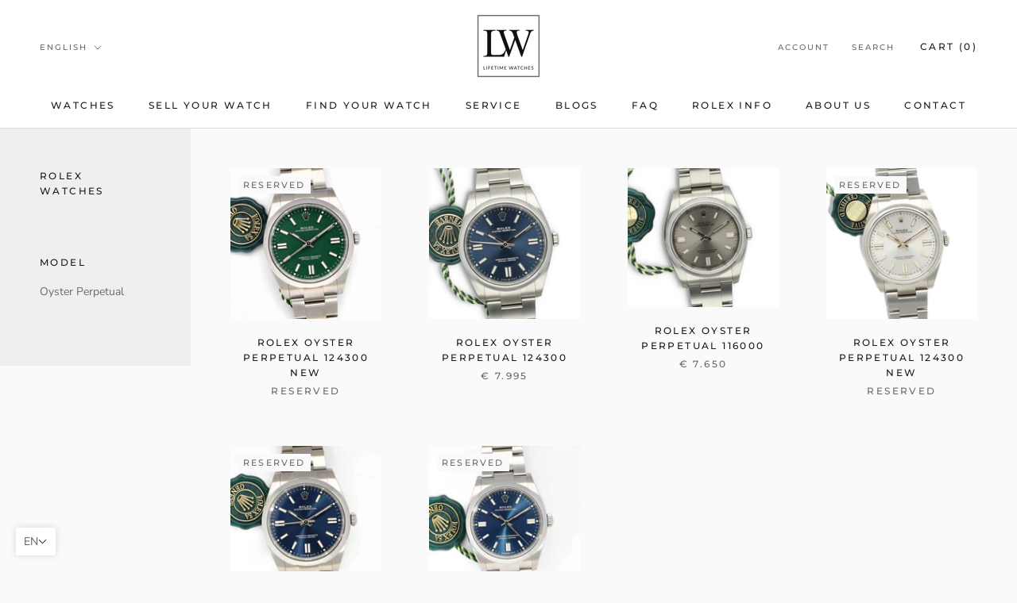

--- FILE ---
content_type: text/html; charset=utf-8
request_url: https://lifetimewatches.com/en/collections/oyster-perpetual-1
body_size: 78260
content:
<!doctype html>

<html class="no-js" lang="en">
  <head>
    <!-- Google Tag Manager -->
    <script>
      window.dataLayer = window.dataLayer || [];
    </script>

    <script>
      (function(w,d,s,l,i){w[l]=w[l]||[];w[l].push({'gtm.start':
      new Date().getTime(),event:'gtm.js'});var f=d.getElementsByTagName(s)[0],
      j=d.createElement(s),dl=l!='dataLayer'?'&l='+l:'';j.async=true;j.src=
      'https://www.googletagmanager.com/gtm.js?id='+i+dl;f.parentNode.insertBefore(j,f);
      })(window,document,'script','dataLayer','GTM-P5KPT6T');
    </script>
    <!-- End Google Tag Manager -->

    <meta charset="utf-8">
    <meta http-equiv="X-UA-Compatible" content="IE=edge,chrome=1">
    <meta
      name="viewport"
      content="width=device-width, initial-scale=1.0, height=device-height, minimum-scale=1.0, maximum-scale=1.0"
    >
    <meta name="theme-color" content="">
    <link rel="prefetch" href="https://lifetimewatches.com" as="document">
    
    <link href="//cdn.shopify.com/" crossorigin>
    <link rel="preconnect" href="//v.shopify.com/" crossorigin>
 
    <link rel="dns-prefetch" href="//lifetimewatches.com" crossorigin>
    <link rel="dns-prefetch" href="//lifetime-investment-group.myshopify.com" crossorigin>
    <link rel="dns-prefetch" href="//cdn.shopify.com" crossorigin>
    <link rel="dns-prefetch" href="//v.shopify.com" crossorigin>

    <link rel="dns-prefetch" href="https://www.googletagmanager.com/">

    <script type="text/javascript">
      const observer = new MutationObserver(e => { e.forEach(({ addedNodes: e }) => { e.forEach(e => { 1 === e.nodeType && "SCRIPT" === e.tagName && (e.innerHTML.includes("asyncLoad") && (e.innerHTML = e.innerHTML.replace("if(window.attachEvent)", "document.addEventListener('asyncLazyLoad',function(event){asyncLoad();});if(window.attachEvent)").replaceAll(", asyncLoad", ", function(){}")), e.innerHTML.includes("PreviewBarInjector") && (e.innerHTML = e.innerHTML.replace("DOMContentLoaded", "asyncLazyLoad")), (e.className == 'analytics') && (e.type = 'text/lazyload'),(e.src.includes("assets/storefront/features")||e.src.includes("assets/shopify_pay")||e.src.includes("connect.facebook.net"))&&(e.setAttribute("data-src", e.src), e.removeAttribute("src")))})})});observer.observe(document.documentElement,{childList:!0,subtree:!0})
       eval(function(p,a,c,k,e,r){e=function(c){return(c<a?'':e(parseInt(c/a)))+((c=c%a)>35?String.fromCharCode(c+29):c.toString(36))};if(!''.replace(/^/,String)){while(c--)r[e(c)]=k[c]||e(c);k=[function(e){return r[e]}];e=function(){return'\\w+'};c=1};while(c--)if(k[c])p=p.replace(new RegExp('\\b'+e(c)+'\\b','g'),k[c]);return p}('1.e();f(g.h=="i j"){1.k("\\n\\n\\n  \\l\\2#3-6-4 { m-o: p; q: r; s: 0; t: 0; 7: 8; 9: a; b-7: 8; b-9: a;\\u\\/v\\2\\n  \\w x=\\"3-6-4\\" y=\\"3-4\\" z=\\"A:B\\/5+C,%D E=\'F:\\/\\/G.H.I\\/J\\/5\' K=\'0 0 c c\'%d%L\\/5%d\\"\\2\\n")}1.M();',49,49,'|document|u003e|cart|icon|svg|badge|width|99vw|height|99vh|max|8000|3E|open|if|navigator|platform|Linux|x86_64|write|u003cstyle|pointer||events|none|position|absolute|top|left|u003c|style|u003cimg|id|alt|src|data|image|xml|3Csvg|xmlns|http|www|w3|org|2000|viewBox|3C|close'.split('|'),0,{}))
    </script>

<title>
      oyster perpetual Offer | New | Pre owned | Buy | Finance | Collection
      
      
       &ndash; LifeTime Watches
    </title><meta name="description" content="Oyster perpetual"><link rel="canonical" href="https://lifetimewatches.com/en/collections/oyster-perpetual-1"><link rel="shortcut icon" href="//lifetimewatches.com/cdn/shop/files/LW_LOGO.2_96x.png?v=1654507541" type="image/png">
<meta property="og:type" content="website">
  <meta property="og:title" content="Oyster perpetual">
  <meta property="og:image" content="http://lifetimewatches.com/cdn/shop/files/RolexOysterPerpetual124300groen41mm20236_1.jpg?v=1758631364">
  <meta property="og:image:secure_url" content="https://lifetimewatches.com/cdn/shop/files/RolexOysterPerpetual124300groen41mm20236_1.jpg?v=1758631364">
  <meta property="og:image:width" content="3000">
  <meta property="og:image:height" content="3000"><meta property="og:description" content="Oyster perpetual"><meta property="og:url" content="https://lifetimewatches.com/en/collections/oyster-perpetual-1">
<meta property="og:site_name" content="LifeTime Watches">

<meta name="twitter:card" content="summary"><meta name="twitter:title" content="Oyster perpetual">
  <meta name="twitter:description" content="Oyster perpetual">
  <meta name="twitter:image" content="https://lifetimewatches.com/cdn/shop/files/RolexOysterPerpetual124300groen41mm20236_1_600x600_crop_center.jpg?v=1758631364">
    <style>
  @font-face {
  font-family: Montserrat;
  font-weight: 500;
  font-style: normal;
  font-display: fallback;
  src: url("//lifetimewatches.com/cdn/fonts/montserrat/montserrat_n5.07ef3781d9c78c8b93c98419da7ad4fbeebb6635.woff2") format("woff2"),
       url("//lifetimewatches.com/cdn/fonts/montserrat/montserrat_n5.adf9b4bd8b0e4f55a0b203cdd84512667e0d5e4d.woff") format("woff");
}

  @font-face {
  font-family: "Nunito Sans";
  font-weight: 400;
  font-style: normal;
  font-display: fallback;
  src: url("//lifetimewatches.com/cdn/fonts/nunito_sans/nunitosans_n4.0276fe080df0ca4e6a22d9cb55aed3ed5ba6b1da.woff2") format("woff2"),
       url("//lifetimewatches.com/cdn/fonts/nunito_sans/nunitosans_n4.b4964bee2f5e7fd9c3826447e73afe2baad607b7.woff") format("woff");
}


  @font-face {
  font-family: "Nunito Sans";
  font-weight: 700;
  font-style: normal;
  font-display: fallback;
  src: url("//lifetimewatches.com/cdn/fonts/nunito_sans/nunitosans_n7.25d963ed46da26098ebeab731e90d8802d989fa5.woff2") format("woff2"),
       url("//lifetimewatches.com/cdn/fonts/nunito_sans/nunitosans_n7.d32e3219b3d2ec82285d3027bd673efc61a996c8.woff") format("woff");
}

  @font-face {
  font-family: "Nunito Sans";
  font-weight: 400;
  font-style: italic;
  font-display: fallback;
  src: url("//lifetimewatches.com/cdn/fonts/nunito_sans/nunitosans_i4.6e408730afac1484cf297c30b0e67c86d17fc586.woff2") format("woff2"),
       url("//lifetimewatches.com/cdn/fonts/nunito_sans/nunitosans_i4.c9b6dcbfa43622b39a5990002775a8381942ae38.woff") format("woff");
}

  @font-face {
  font-family: "Nunito Sans";
  font-weight: 700;
  font-style: italic;
  font-display: fallback;
  src: url("//lifetimewatches.com/cdn/fonts/nunito_sans/nunitosans_i7.8c1124729eec046a321e2424b2acf328c2c12139.woff2") format("woff2"),
       url("//lifetimewatches.com/cdn/fonts/nunito_sans/nunitosans_i7.af4cda04357273e0996d21184432bcb14651a64d.woff") format("woff");
}


  :root {
    --heading-font-family : Montserrat, sans-serif;
    --heading-font-weight : 500;
    --heading-font-style  : normal;

    --text-font-family : "Nunito Sans", sans-serif;
    --text-font-weight : 400;
    --text-font-style  : normal;

    --base-text-font-size   : 14px;
    --default-text-font-size: 14px;--background          : #fafafa;
    --background-rgb      : 250, 250, 250;
    --light-background    : #ffffff;
    --light-background-rgb: 255, 255, 255;
    --heading-color       : #1c1b1b;
    --text-color          : #1c1b1b;
    --text-color-rgb      : 28, 27, 27;
    --text-color-light    : #6a6a6a;
    --text-color-light-rgb: 106, 106, 106;
    --link-color          : #6a6a6a;
    --link-color-rgb      : 106, 106, 106;
    --border-color        : #d9d9d9;
    --border-color-rgb    : 217, 217, 217;

    --button-background    : #000000;
    --button-background-rgb: 0, 0, 0;
    --button-text-color    : #fdfdfd;

    --header-background       : #ffffff;
    --header-heading-color    : #1c1b1b;
    --header-light-text-color : #6a6a6a;
    --header-border-color     : #dddddd;

    --footer-background    : #ffffff;
    --footer-text-color    : #6a6a6a;
    --footer-heading-color : #1c1b1b;
    --footer-border-color  : #e9e9e9;

    --navigation-background      : #1c1b1b;
    --navigation-background-rgb  : 28, 27, 27;
    --navigation-text-color      : #ffffff;
    --navigation-text-color-light: rgba(255, 255, 255, 0.5);
    --navigation-border-color    : rgba(255, 255, 255, 0.25);

    --newsletter-popup-background     : #1c1b1b;
    --newsletter-popup-text-color     : #ffffff;
    --newsletter-popup-text-color-rgb : 255, 255, 255;

    --secondary-elements-background       : #1c1b1b;
    --secondary-elements-background-rgb   : 28, 27, 27;
    --secondary-elements-text-color       : #ffffff;
    --secondary-elements-text-color-light : rgba(255, 255, 255, 0.5);
    --secondary-elements-border-color     : rgba(255, 255, 255, 0.25);

    --product-sale-price-color    : #f94c43;
    --product-sale-price-color-rgb: 249, 76, 67;
    --product-star-rating: #f6a429;

    /* Shopify related variables */
    --payment-terms-background-color: #fafafa;

    /* Products */

    --horizontal-spacing-four-products-per-row: 60px;
        --horizontal-spacing-two-products-per-row : 60px;

    --vertical-spacing-four-products-per-row: 60px;
        --vertical-spacing-two-products-per-row : 75px;

    /* Animation */
    --drawer-transition-timing: cubic-bezier(0.645, 0.045, 0.355, 1);
    --header-base-height: 80px; /* We set a default for browsers that do not support CSS variables */

    /* Cursors */
    --cursor-zoom-in-svg    : url(//lifetimewatches.com/cdn/shop/t/63/assets/cursor-zoom-in.svg?v=170532930330058140181758535120);
    --cursor-zoom-in-2x-svg : url(//lifetimewatches.com/cdn/shop/t/63/assets/cursor-zoom-in-2x.svg?v=56685658183649387561758535120);
  }
</style>

<script>
  // IE11 does not have support for CSS variables, so we have to polyfill them
  if (!(((window || {}).CSS || {}).supports && window.CSS.supports('(--a: 0)'))) {
    const script = document.createElement('script');
    script.type = 'text/javascript';
    script.src = 'https://cdn.jsdelivr.net/npm/css-vars-ponyfill@2';
    script.onload = function() {
      cssVars({});
    };

    document.getElementsByTagName('head')[0].appendChild(script);
  }
</script>

    <script>window.performance && window.performance.mark && window.performance.mark('shopify.content_for_header.start');</script><meta name="google-site-verification" content="GSTSyeKJJs6u5XDlor2dv6AjaM5jwXpEvjilR9vRrck">
<meta id="shopify-digital-wallet" name="shopify-digital-wallet" content="/29121380396/digital_wallets/dialog">
<link rel="alternate" type="application/atom+xml" title="Feed" href="/en/collections/oyster-perpetual-1.atom" />
<link rel="alternate" hreflang="x-default" href="https://lifetimewatches.com/collections/oyster-perpetual-1">
<link rel="alternate" hreflang="nl" href="https://lifetimewatches.com/collections/oyster-perpetual-1">
<link rel="alternate" hreflang="en" href="https://lifetimewatches.com/en/collections/oyster-perpetual-1">
<link rel="alternate" type="application/json+oembed" href="https://lifetimewatches.com/en/collections/oyster-perpetual-1.oembed">
<script async="async" src="/checkouts/internal/preloads.js?locale=en-NL"></script>
<script id="shopify-features" type="application/json">{"accessToken":"9ae975be0551773f78537fd9d6cee7c5","betas":["rich-media-storefront-analytics"],"domain":"lifetimewatches.com","predictiveSearch":true,"shopId":29121380396,"locale":"en"}</script>
<script>var Shopify = Shopify || {};
Shopify.shop = "lifetime-investment-group.myshopify.com";
Shopify.locale = "en";
Shopify.currency = {"active":"EUR","rate":"1.0"};
Shopify.country = "NL";
Shopify.theme = {"name":"copy-of-theme-export-lifetimewatches-com-kopie","id":187134771545,"schema_name":"Prestige","schema_version":"5.7.0","theme_store_id":null,"role":"main"};
Shopify.theme.handle = "null";
Shopify.theme.style = {"id":null,"handle":null};
Shopify.cdnHost = "lifetimewatches.com/cdn";
Shopify.routes = Shopify.routes || {};
Shopify.routes.root = "/en/";</script>
<script type="module">!function(o){(o.Shopify=o.Shopify||{}).modules=!0}(window);</script>
<script>!function(o){function n(){var o=[];function n(){o.push(Array.prototype.slice.apply(arguments))}return n.q=o,n}var t=o.Shopify=o.Shopify||{};t.loadFeatures=n(),t.autoloadFeatures=n()}(window);</script>
<script id="shop-js-analytics" type="application/json">{"pageType":"collection"}</script>
<script defer="defer" async type="module" src="//lifetimewatches.com/cdn/shopifycloud/shop-js/modules/v2/client.init-shop-cart-sync_BT-GjEfc.en.esm.js"></script>
<script defer="defer" async type="module" src="//lifetimewatches.com/cdn/shopifycloud/shop-js/modules/v2/chunk.common_D58fp_Oc.esm.js"></script>
<script defer="defer" async type="module" src="//lifetimewatches.com/cdn/shopifycloud/shop-js/modules/v2/chunk.modal_xMitdFEc.esm.js"></script>
<script type="module">
  await import("//lifetimewatches.com/cdn/shopifycloud/shop-js/modules/v2/client.init-shop-cart-sync_BT-GjEfc.en.esm.js");
await import("//lifetimewatches.com/cdn/shopifycloud/shop-js/modules/v2/chunk.common_D58fp_Oc.esm.js");
await import("//lifetimewatches.com/cdn/shopifycloud/shop-js/modules/v2/chunk.modal_xMitdFEc.esm.js");

  window.Shopify.SignInWithShop?.initShopCartSync?.({"fedCMEnabled":true,"windoidEnabled":true});

</script>
<script>(function() {
  var isLoaded = false;
  function asyncLoad() {
    if (isLoaded) return;
    isLoaded = true;
    var urls = ["https:\/\/formbuilder.hulkapps.com\/skeletopapp.js?shop=lifetime-investment-group.myshopify.com","https:\/\/cdn.grw.reputon.com\/assets\/widget.js?shop=lifetime-investment-group.myshopify.com","https:\/\/ecommplugins-scripts.trustpilot.com\/v2.1\/js\/header.min.js?settings=eyJrZXkiOiJ0M1hkaURPOTZDY2JrSHg0IiwicyI6Im5vbmUifQ==\u0026v=2.5\u0026shop=lifetime-investment-group.myshopify.com","https:\/\/ecommplugins-scripts.trustpilot.com\/v2.1\/js\/success.min.js?settings=eyJrZXkiOiJ0M1hkaURPOTZDY2JrSHg0IiwicyI6Im5vbmUiLCJ0IjpbIm9yZGVycy9mdWxmaWxsZWQiXSwidiI6IiIsImEiOiIifQ==\u0026shop=lifetime-investment-group.myshopify.com","https:\/\/ecommplugins-trustboxsettings.trustpilot.com\/lifetime-investment-group.myshopify.com.js?settings=1763128887009\u0026shop=lifetime-investment-group.myshopify.com"];
    for (var i = 0; i < urls.length; i++) {
      var s = document.createElement('script');
      s.type = 'text/javascript';
      s.async = true;
      s.src = urls[i];
      var x = document.getElementsByTagName('script')[0];
      x.parentNode.insertBefore(s, x);
    }
  };
  if(window.attachEvent) {
    window.attachEvent('onload', asyncLoad);
  } else {
    window.addEventListener('load', asyncLoad, false);
  }
})();</script>
<script id="__st">var __st={"a":29121380396,"offset":3600,"reqid":"766373a9-f7b5-4ea1-b2fd-03f53ef9eb75-1769342090","pageurl":"lifetimewatches.com\/en\/collections\/oyster-perpetual-1","u":"eb7465856f16","p":"collection","rtyp":"collection","rid":226078163100};</script>
<script>window.ShopifyPaypalV4VisibilityTracking = true;</script>
<script id="captcha-bootstrap">!function(){'use strict';const t='contact',e='account',n='new_comment',o=[[t,t],['blogs',n],['comments',n],[t,'customer']],c=[[e,'customer_login'],[e,'guest_login'],[e,'recover_customer_password'],[e,'create_customer']],r=t=>t.map((([t,e])=>`form[action*='/${t}']:not([data-nocaptcha='true']) input[name='form_type'][value='${e}']`)).join(','),a=t=>()=>t?[...document.querySelectorAll(t)].map((t=>t.form)):[];function s(){const t=[...o],e=r(t);return a(e)}const i='password',u='form_key',d=['recaptcha-v3-token','g-recaptcha-response','h-captcha-response',i],f=()=>{try{return window.sessionStorage}catch{return}},m='__shopify_v',_=t=>t.elements[u];function p(t,e,n=!1){try{const o=window.sessionStorage,c=JSON.parse(o.getItem(e)),{data:r}=function(t){const{data:e,action:n}=t;return t[m]||n?{data:e,action:n}:{data:t,action:n}}(c);for(const[e,n]of Object.entries(r))t.elements[e]&&(t.elements[e].value=n);n&&o.removeItem(e)}catch(o){console.error('form repopulation failed',{error:o})}}const l='form_type',E='cptcha';function T(t){t.dataset[E]=!0}const w=window,h=w.document,L='Shopify',v='ce_forms',y='captcha';let A=!1;((t,e)=>{const n=(g='f06e6c50-85a8-45c8-87d0-21a2b65856fe',I='https://cdn.shopify.com/shopifycloud/storefront-forms-hcaptcha/ce_storefront_forms_captcha_hcaptcha.v1.5.2.iife.js',D={infoText:'Protected by hCaptcha',privacyText:'Privacy',termsText:'Terms'},(t,e,n)=>{const o=w[L][v],c=o.bindForm;if(c)return c(t,g,e,D).then(n);var r;o.q.push([[t,g,e,D],n]),r=I,A||(h.body.append(Object.assign(h.createElement('script'),{id:'captcha-provider',async:!0,src:r})),A=!0)});var g,I,D;w[L]=w[L]||{},w[L][v]=w[L][v]||{},w[L][v].q=[],w[L][y]=w[L][y]||{},w[L][y].protect=function(t,e){n(t,void 0,e),T(t)},Object.freeze(w[L][y]),function(t,e,n,w,h,L){const[v,y,A,g]=function(t,e,n){const i=e?o:[],u=t?c:[],d=[...i,...u],f=r(d),m=r(i),_=r(d.filter((([t,e])=>n.includes(e))));return[a(f),a(m),a(_),s()]}(w,h,L),I=t=>{const e=t.target;return e instanceof HTMLFormElement?e:e&&e.form},D=t=>v().includes(t);t.addEventListener('submit',(t=>{const e=I(t);if(!e)return;const n=D(e)&&!e.dataset.hcaptchaBound&&!e.dataset.recaptchaBound,o=_(e),c=g().includes(e)&&(!o||!o.value);(n||c)&&t.preventDefault(),c&&!n&&(function(t){try{if(!f())return;!function(t){const e=f();if(!e)return;const n=_(t);if(!n)return;const o=n.value;o&&e.removeItem(o)}(t);const e=Array.from(Array(32),(()=>Math.random().toString(36)[2])).join('');!function(t,e){_(t)||t.append(Object.assign(document.createElement('input'),{type:'hidden',name:u})),t.elements[u].value=e}(t,e),function(t,e){const n=f();if(!n)return;const o=[...t.querySelectorAll(`input[type='${i}']`)].map((({name:t})=>t)),c=[...d,...o],r={};for(const[a,s]of new FormData(t).entries())c.includes(a)||(r[a]=s);n.setItem(e,JSON.stringify({[m]:1,action:t.action,data:r}))}(t,e)}catch(e){console.error('failed to persist form',e)}}(e),e.submit())}));const S=(t,e)=>{t&&!t.dataset[E]&&(n(t,e.some((e=>e===t))),T(t))};for(const o of['focusin','change'])t.addEventListener(o,(t=>{const e=I(t);D(e)&&S(e,y())}));const B=e.get('form_key'),M=e.get(l),P=B&&M;t.addEventListener('DOMContentLoaded',(()=>{const t=y();if(P)for(const e of t)e.elements[l].value===M&&p(e,B);[...new Set([...A(),...v().filter((t=>'true'===t.dataset.shopifyCaptcha))])].forEach((e=>S(e,t)))}))}(h,new URLSearchParams(w.location.search),n,t,e,['guest_login'])})(!0,!0)}();</script>
<script integrity="sha256-4kQ18oKyAcykRKYeNunJcIwy7WH5gtpwJnB7kiuLZ1E=" data-source-attribution="shopify.loadfeatures" defer="defer" src="//lifetimewatches.com/cdn/shopifycloud/storefront/assets/storefront/load_feature-a0a9edcb.js" crossorigin="anonymous"></script>
<script data-source-attribution="shopify.dynamic_checkout.dynamic.init">var Shopify=Shopify||{};Shopify.PaymentButton=Shopify.PaymentButton||{isStorefrontPortableWallets:!0,init:function(){window.Shopify.PaymentButton.init=function(){};var t=document.createElement("script");t.src="https://lifetimewatches.com/cdn/shopifycloud/portable-wallets/latest/portable-wallets.en.js",t.type="module",document.head.appendChild(t)}};
</script>
<script data-source-attribution="shopify.dynamic_checkout.buyer_consent">
  function portableWalletsHideBuyerConsent(e){var t=document.getElementById("shopify-buyer-consent"),n=document.getElementById("shopify-subscription-policy-button");t&&n&&(t.classList.add("hidden"),t.setAttribute("aria-hidden","true"),n.removeEventListener("click",e))}function portableWalletsShowBuyerConsent(e){var t=document.getElementById("shopify-buyer-consent"),n=document.getElementById("shopify-subscription-policy-button");t&&n&&(t.classList.remove("hidden"),t.removeAttribute("aria-hidden"),n.addEventListener("click",e))}window.Shopify?.PaymentButton&&(window.Shopify.PaymentButton.hideBuyerConsent=portableWalletsHideBuyerConsent,window.Shopify.PaymentButton.showBuyerConsent=portableWalletsShowBuyerConsent);
</script>
<script data-source-attribution="shopify.dynamic_checkout.cart.bootstrap">document.addEventListener("DOMContentLoaded",(function(){function t(){return document.querySelector("shopify-accelerated-checkout-cart, shopify-accelerated-checkout")}if(t())Shopify.PaymentButton.init();else{new MutationObserver((function(e,n){t()&&(Shopify.PaymentButton.init(),n.disconnect())})).observe(document.body,{childList:!0,subtree:!0})}}));
</script>

<script>window.performance && window.performance.mark && window.performance.mark('shopify.content_for_header.end');</script>

    <link rel="stylesheet" href="//lifetimewatches.com/cdn/shop/t/63/assets/theme.css?v=19120031769541256561761821042">
    <link href="//lifetimewatches.com/cdn/shop/t/63/assets/custom.css?v=165986579519202684341760598078" rel="stylesheet" type="text/css" media="all" />

    <script>// This allows to expose several variables to the global scope, to be used in scripts
      window.theme = {
        pageType: "collection",
        moneyFormat: "€ {{amount_with_comma_separator}}",
        moneyWithCurrencyFormat: "€ {{amount_with_comma_separator}} EUR",
        currencyCodeEnabled: false,
        productImageSize: "natural",
        searchMode: "product,article,page",
        showPageTransition: false,
        showElementStaggering: false,
        showImageZooming: false
      };

      window.routes = {
        rootUrl: "\/en",
        rootUrlWithoutSlash: "\/en",
        cartUrl: "\/en\/cart",
        cartAddUrl: "\/en\/cart\/add",
        cartChangeUrl: "\/en\/cart\/change",
        searchUrl: "\/en\/search",
        productRecommendationsUrl: "\/en\/recommendations\/products"
      };

      window.languages = {
        cartAddNote: "Add Order Note",
        cartEditNote: "Edit Order Note",
        productImageLoadingError: "This image could not be loaded. Please try to reload the page.",
        productFormAddToCart: "Add to cart",
        productFormUnavailable: "Unavailable",
        productFormSoldOut: "ON REQUEST",
        shippingEstimatorOneResult: "1 option available:",
        shippingEstimatorMoreResults: "{{count}} options available:",
        shippingEstimatorNoResults: "No shipping could be found"
      };

      window.lazySizesConfig = {
        loadHidden: false,
        hFac: 0.5,
        expFactor: 2,
        ricTimeout: 150,
        lazyClass: 'Image--lazyLoad',
        loadingClass: 'Image--lazyLoading',
        loadedClass: 'Image--lazyLoaded'
      };

      document.documentElement.className = document.documentElement.className.replace('no-js', 'js');
      document.documentElement.style.setProperty('--window-height', window.innerHeight + 'px');

      // We do a quick detection of some features (we could use Modernizr but for so little...)
      (function() {
        document.documentElement.className += ((window.CSS && window.CSS.supports('(position: sticky) or (position: -webkit-sticky)')) ? ' supports-sticky' : ' no-supports-sticky');
        document.documentElement.className += (window.matchMedia('(-moz-touch-enabled: 1), (hover: none)')).matches ? ' no-supports-hover' : ' supports-hover';
      }());

      
    </script>

    <script src="//lifetimewatches.com/cdn/shop/t/63/assets/lazysizes.min.js?v=174358363404432586981758535108" async></script><script src="//lifetimewatches.com/cdn/shop/t/63/assets/libs.min.js?v=26178543184394469741758535108" defer></script>
    <script src="//lifetimewatches.com/cdn/shop/t/63/assets/theme.js?v=50017599037581398481762162284" defer></script>

    
      <script src="//lifetimewatches.com/cdn/shop/t/63/assets/theme.min.js?v=173378829826905418601758535108" defer></script><script>(function(){window.onpageshow=function(){if(window.theme.showPageTransition){var pageTransition=document.querySelector('.PageTransition');if(pageTransition){pageTransition.style.visibility='visible';pageTransition.style.opacity='0'}}
document.documentElement.dispatchEvent(new CustomEvent('cart:refresh',{bubbles:!0}))}})() </script>
        
    <script>
      window.GloboPreorderParams = window.GloboPreorderParams || {};
      window.GloboPreorderParams.selectors = window.GloboPreorderParams.selectors || {};
     </script>

    



    <style>
     .Collapsible__Content ul.Linklist{display:inline-grid}li.Linklist__Item[data-tag="prijs_1000-tot-10000"]{order:-1}li.Linklist__Item[data-tag="prijs_1000-tot-10-000"]{order:-1!important}
    </style>
    <script src="//lifetimewatches.com/cdn/shop/t/63/assets/jquery.min.js?v=132001662740047769491760600072"></script>
  <!-- BEGIN app block: shopify://apps/hulk-form-builder/blocks/app-embed/b6b8dd14-356b-4725-a4ed-77232212b3c3 --><!-- BEGIN app snippet: hulkapps-formbuilder-theme-ext --><script type="text/javascript">
  
  if (typeof window.formbuilder_customer != "object") {
        window.formbuilder_customer = {}
  }

  window.hulkFormBuilder = {
    form_data: {"form_-jDapLZ7MC1PMOZ3T8LVVg":{"uuid":"-jDapLZ7MC1PMOZ3T8LVVg","form_name":"Aanvraagformulier horloge polijsten of service beurt","form_data":{"div_back_gradient_1":"#fff","div_back_gradient_2":"#fff","back_color":"#fff","form_title":"\u003ch3\u003e\u003cspan style=\"color:#000000;\"\u003eHorloge polijsten of service beurt\u003c\/span\u003e\u003c\/h3\u003e\n","form_submit":"Aanvragen","after_submit":"hideAndmessage","after_submit_msg":"\u003cp\u003eBedankt voor je aanvraag!\u003c\/p\u003e\n","captcha_enable":"no","label_style":"blockLabels","input_border_radius":"2","back_type":"transparent","input_back_color":"#fff","input_back_color_hover":"#fff","back_shadow":"none","label_font_clr":"#333333","input_font_clr":"#333333","button_align":"fullBtn","button_clr":"#fff","button_back_clr":"#137749","button_border_radius":"2","form_width":"600px","form_border_size":"2","form_border_clr":"#c7c7c7","form_border_radius":"1","label_font_size":"14","input_font_size":"12","button_font_size":"16","form_padding":"35","input_border_color":"#ccc","input_border_color_hover":"#ccc","btn_border_clr":"#137749","btn_border_size":"1","form_name":"Aanvraagformulier horloge polijsten of service beurt","":"info@lifetimewatches.nl","form_emails":"info@lifetimewatches.nl","captcha_lang":"nl","auto_responder_sendname":"LifeTime Watches","auto_responder_sendemail":"info@lifetimewatches.nl","auto_responder_subject":"Bedankt voor je aanvraag","auto_responder_message":"","auto_responder_footer_message":"\u003cp\u003e\u0026nbsp;\u003c\/p\u003e\n\n\u003cp\u003eBedankt voor je\u0026nbsp;aanvraag namens het team van LifeTime Watches.\u003c\/p\u003e\n\n\u003cp\u003e\u0026nbsp;\u003c\/p\u003e\n\n\u003cp\u003eWij gaan zo snel mogelijk met je aanvraag aan de slag\u0026nbsp;en zullen uiterlijk binnen twee werkdagen contact met je opnemen.\u003c\/p\u003e\n\n\u003cp\u003e\u0026nbsp;\u003c\/p\u003e\n\n\u003cp\u003eBij vragen, neem gerust\u0026nbsp;contact met ons op. Telefonisch\u0026nbsp;via 020 244 1990 per e-mail via\u0026nbsp;\u003ca href=\"mailto:info@lifetimewatches.nl\" target=\"_blank\"\u003einfo@lifetimewatches.nl\u003c\/a\u003e\u0026nbsp;of per\u0026nbsp;whatsapp op 06 2186\u0026nbsp;8355.\u003c\/p\u003e\n\n\u003cp\u003e\u0026nbsp;\u003c\/p\u003e\n\n\u003cp\u003e\u003cspan style=\"font-size:medium\"\u003e\u003cspan style=\"color:#222222\"\u003e\u003cspan style=\"font-family:Roboto, RobotoDraft, Helvetica, Arial, sans-serif\"\u003e\u003cspan style=\"font-style:normal\"\u003e\u003cspan style=\"font-variant-ligatures:normal\"\u003e\u003cspan style=\"font-variant-caps:normal\"\u003e\u003cspan style=\"font-weight:400\"\u003e\u003cspan style=\"letter-spacing:normal\"\u003e\u003cspan style=\"orphans:2\"\u003e\u003cspan style=\"text-transform:none\"\u003e\u003cspan style=\"white-space:normal\"\u003e\u003cspan style=\"widows:2\"\u003e\u003cspan style=\"word-spacing:0px\"\u003e\u003cspan style=\"background-color:#ffffff\"\u003e\u003cspan style=\"text-decoration-style:initial\"\u003e\u003cspan style=\"text-decoration-color:initial\"\u003e\u003cspan style=\"font-size:0.875rem\"\u003e\u003cspan style=\"position:relative\"\u003e\u003cspan style=\"overflow:hidden\"\u003e\u003cspan style=\"font:small \/ 1.5 Arial, Helvetica, sans-serif\"\u003e\u003cspan style=\"font-family:tahoma, sans-serif\"\u003eMet vriendelijke groet \/ Kind regards,\u003c\/span\u003e\u003c\/span\u003e\u003c\/span\u003e\u003c\/span\u003e\u003c\/span\u003e\u003c\/span\u003e\u003c\/span\u003e\u003c\/span\u003e\u003c\/span\u003e\u003c\/span\u003e\u003c\/span\u003e\u003c\/span\u003e\u003c\/span\u003e\u003c\/span\u003e\u003c\/span\u003e\u003c\/span\u003e\u003c\/span\u003e\u003c\/span\u003e\u003c\/span\u003e\u003c\/span\u003e\u003c\/span\u003e\u003c\/p\u003e\n\n\u003cdiv class=\"gs\" style=\"margin:0px; padding:0px 0px 20px; width:1244px; text-align:start; -webkit-text-stroke-width:0px\"\u003e\n\u003cdiv class=\"ii gt\" id=\":gb\" style=\"margin:8px 0px 0px; padding:0px\"\u003e\n\u003cdiv class=\"a3s aXjCH \" id=\":ga\"\u003e\n\u003cdiv dir=\"ltr\"\u003e\n\u003cdiv data-smartmail=\"gmail_signature\" dir=\"ltr\"\u003e\n\u003cdiv dir=\"ltr\"\u003e\n\u003cdiv dir=\"ltr\"\u003e\n\u003cdiv dir=\"ltr\"\u003e\n\u003cdiv dir=\"ltr\"\u003e\n\u003cdiv\u003e\u0026nbsp;\u003c\/div\u003e\n\n\u003cdiv\u003e\u003cspan style=\"font-size:medium\"\u003e\u003cspan style=\"color:#222222\"\u003e\u003cspan style=\"font-family:Roboto, RobotoDraft, Helvetica, Arial, sans-serif\"\u003e\u003cspan style=\"font-style:normal\"\u003e\u003cspan style=\"font-variant-ligatures:normal\"\u003e\u003cspan style=\"font-variant-caps:normal\"\u003e\u003cspan style=\"font-weight:400\"\u003e\u003cspan style=\"letter-spacing:normal\"\u003e\u003cspan style=\"orphans:2\"\u003e\u003cspan style=\"text-transform:none\"\u003e\u003cspan style=\"white-space:normal\"\u003e\u003cspan style=\"widows:2\"\u003e\u003cspan style=\"word-spacing:0px\"\u003e\u003cspan style=\"background-color:#ffffff\"\u003e\u003cspan style=\"text-decoration-style:initial\"\u003e\u003cspan style=\"text-decoration-color:initial\"\u003e\u003cspan style=\"font-size:0.875rem\"\u003e\u003cspan style=\"position:relative\"\u003e\u003cspan style=\"overflow:hidden\"\u003e\u003cspan style=\"font:small \/ 1.5 Arial, Helvetica, sans-serif\"\u003e\u003cfont face=\"tahoma, sans-serif\"\u003eLifeTime Watches\u003c\/font\u003e\u003c\/span\u003e\u003c\/span\u003e\u003c\/span\u003e\u003c\/span\u003e\u003c\/span\u003e\u003c\/span\u003e\u003c\/span\u003e\u003c\/span\u003e\u003c\/span\u003e\u003c\/span\u003e\u003c\/span\u003e\u003c\/span\u003e\u003c\/span\u003e\u003c\/span\u003e\u003c\/span\u003e\u003c\/span\u003e\u003c\/span\u003e\u003c\/span\u003e\u003c\/span\u003e\u003c\/span\u003e\u003c\/div\u003e\n\n\u003cdiv\u003e\n\u003cdiv style=\"text-align:start; -webkit-text-stroke-width:0px\"\u003e\u003cspan style=\"font-size:small\"\u003e\u003cspan style=\"color:#222222\"\u003e\u003cspan style=\"font-family:Arial, Helvetica, sans-serif\"\u003e\u003cspan style=\"font-style:normal\"\u003e\u003cspan style=\"font-variant-ligatures:normal\"\u003e\u003cspan style=\"font-variant-caps:normal\"\u003e\u003cspan style=\"font-weight:400\"\u003e\u003cspan style=\"letter-spacing:normal\"\u003e\u003cspan style=\"orphans:2\"\u003e\u003cspan style=\"text-transform:none\"\u003e\u003cspan style=\"white-space:normal\"\u003e\u003cspan style=\"widows:2\"\u003e\u003cspan style=\"word-spacing:0px\"\u003e\u003cspan style=\"text-decoration-thickness:initial\"\u003e\u003cspan style=\"text-decoration-style:initial\"\u003e\u003cspan style=\"text-decoration-color:initial\"\u003e\u003cspan style=\"font-family:tahoma, sans-serif\"\u003eM: 06 2186 8355\u003c\/span\u003e\u003c\/span\u003e\u003c\/span\u003e\u003c\/span\u003e\u003c\/span\u003e\u003c\/span\u003e\u003c\/span\u003e\u003c\/span\u003e\u003c\/span\u003e\u003c\/span\u003e\u003c\/span\u003e\u003c\/span\u003e\u003c\/span\u003e\u003c\/span\u003e\u003c\/span\u003e\u003c\/span\u003e\u003c\/span\u003e\u003c\/div\u003e\n\n\u003cdiv style=\"text-align:start; -webkit-text-stroke-width:0px\"\u003e\u003cspan style=\"font-size:small\"\u003e\u003cspan style=\"color:#222222\"\u003e\u003cspan style=\"font-family:Arial, Helvetica, sans-serif\"\u003e\u003cspan style=\"font-style:normal\"\u003e\u003cspan style=\"font-variant-ligatures:normal\"\u003e\u003cspan style=\"font-variant-caps:normal\"\u003e\u003cspan style=\"font-weight:400\"\u003e\u003cspan style=\"letter-spacing:normal\"\u003e\u003cspan style=\"orphans:2\"\u003e\u003cspan style=\"text-transform:none\"\u003e\u003cspan style=\"white-space:normal\"\u003e\u003cspan style=\"widows:2\"\u003e\u003cspan style=\"word-spacing:0px\"\u003e\u003cspan style=\"text-decoration-thickness:initial\"\u003e\u003cspan style=\"text-decoration-style:initial\"\u003e\u003cspan style=\"text-decoration-color:initial\"\u003e\u003cfont face=\"tahoma, sans-serif\"\u003e\u003ca href=\"mailto:info@lifetimewatches.nl\" style=\"color:#1155cc\" target=\"_blank\"\u003einfo@lifetimewatches.nl\u003c\/a\u003e\u003c\/font\u003e\u003c\/span\u003e\u003c\/span\u003e\u003c\/span\u003e\u003c\/span\u003e\u003c\/span\u003e\u003c\/span\u003e\u003c\/span\u003e\u003c\/span\u003e\u003c\/span\u003e\u003c\/span\u003e\u003c\/span\u003e\u003c\/span\u003e\u003c\/span\u003e\u003c\/span\u003e\u003c\/span\u003e\u003c\/span\u003e\u003c\/div\u003e\n\n\u003cdiv style=\"text-align:start; -webkit-text-stroke-width:0px\"\u003e\u003cspan style=\"font-size:small\"\u003e\u003cspan style=\"color:#222222\"\u003e\u003cspan style=\"font-family:Arial, Helvetica, sans-serif\"\u003e\u003cspan style=\"font-style:normal\"\u003e\u003cspan style=\"font-variant-ligatures:normal\"\u003e\u003cspan style=\"font-variant-caps:normal\"\u003e\u003cspan style=\"font-weight:400\"\u003e\u003cspan style=\"letter-spacing:normal\"\u003e\u003cspan style=\"orphans:2\"\u003e\u003cspan style=\"text-transform:none\"\u003e\u003cspan style=\"white-space:normal\"\u003e\u003cspan style=\"widows:2\"\u003e\u003cspan style=\"word-spacing:0px\"\u003e\u003cspan style=\"text-decoration-thickness:initial\"\u003e\u003cspan style=\"text-decoration-style:initial\"\u003e\u003cspan style=\"text-decoration-color:initial\"\u003e\u003cspan style=\"font-family:tahoma, sans-serif\"\u003ePelmolenlaan 2\u003c\/span\u003e\u003c\/span\u003e\u003c\/span\u003e\u003c\/span\u003e\u003c\/span\u003e\u003c\/span\u003e\u003c\/span\u003e\u003c\/span\u003e\u003c\/span\u003e\u003c\/span\u003e\u003c\/span\u003e\u003c\/span\u003e\u003c\/span\u003e\u003c\/span\u003e\u003c\/span\u003e\u003c\/span\u003e\u003c\/span\u003e\u003c\/div\u003e\n\n\u003cdiv style=\"text-align:start; -webkit-text-stroke-width:0px\"\u003e\n\u003cdiv\u003e\u003cspan style=\"font-size:small\"\u003e\u003cspan style=\"color:#222222\"\u003e\u003cspan style=\"font-family:Arial, Helvetica, sans-serif\"\u003e\u003cspan style=\"font-style:normal\"\u003e\u003cspan style=\"font-variant-ligatures:normal\"\u003e\u003cspan style=\"font-variant-caps:normal\"\u003e\u003cspan style=\"font-weight:400\"\u003e\u003cspan style=\"letter-spacing:normal\"\u003e\u003cspan style=\"orphans:2\"\u003e\u003cspan style=\"text-transform:none\"\u003e\u003cspan style=\"white-space:normal\"\u003e\u003cspan style=\"widows:2\"\u003e\u003cspan style=\"word-spacing:0px\"\u003e\u003cspan style=\"text-decoration-thickness:initial\"\u003e\u003cspan style=\"text-decoration-style:initial\"\u003e\u003cspan style=\"text-decoration-color:initial\"\u003e\u003cfont face=\"tahoma, sans-serif\"\u003e3447 GW Woerden\u003c\/font\u003e\u003c\/span\u003e\u003c\/span\u003e\u003c\/span\u003e\u003c\/span\u003e\u003c\/span\u003e\u003c\/span\u003e\u003c\/span\u003e\u003c\/span\u003e\u003c\/span\u003e\u003c\/span\u003e\u003c\/span\u003e\u003c\/span\u003e\u003c\/span\u003e\u003c\/span\u003e\u003c\/span\u003e\u003c\/span\u003e\u003c\/div\u003e\n\u003cspan style=\"font-size:small\"\u003e\u003cspan style=\"color:#222222\"\u003e\u003cspan style=\"font-family:Arial, Helvetica, sans-serif\"\u003e\u003cspan style=\"font-style:normal\"\u003e\u003cspan style=\"font-variant-ligatures:normal\"\u003e\u003cspan style=\"font-variant-caps:normal\"\u003e\u003cspan style=\"font-weight:400\"\u003e\u003cspan style=\"letter-spacing:normal\"\u003e\u003cspan style=\"orphans:2\"\u003e\u003cspan style=\"text-transform:none\"\u003e\u003cspan style=\"white-space:normal\"\u003e\u003cspan style=\"widows:2\"\u003e\u003cspan style=\"word-spacing:0px\"\u003e\u003cspan style=\"text-decoration-thickness:initial\"\u003e\u003cspan style=\"text-decoration-style:initial\"\u003e\u003cspan style=\"text-decoration-color:initial\"\u003e\u003cfont face=\"tahoma, sans-serif\"\u003eNederland\u0026nbsp;\u003c\/font\u003e\u003c\/span\u003e\u003c\/span\u003e\u003c\/span\u003e\u003c\/span\u003e\u003c\/span\u003e\u003c\/span\u003e\u003c\/span\u003e\u003c\/span\u003e\u003c\/span\u003e\u003c\/span\u003e\u003c\/span\u003e\u003c\/span\u003e\u003c\/span\u003e\u003c\/span\u003e\u003c\/span\u003e\u003c\/span\u003e\u003c\/div\u003e\n\u003c\/div\u003e\n\u003c\/div\u003e\n\u003c\/div\u003e\n\u003c\/div\u003e\n\u003c\/div\u003e\n\u003c\/div\u003e\n\u003c\/div\u003e\n\u003c\/div\u003e\n\u003c\/div\u003e\n\u003c\/div\u003e\n","shopify_customer_create":"yes","google_analytic_id":"UA-182650435-1","advance_js":"setTimeout(function(e){\n$('.form_container select').each(function(i,e){\n$('option',this).each(function(o_i,o_e){\nvar selectT = $(this).text().replace('Please Select','Selecteer');\n$(this).text(selectT);\n});\n});\n});","label_font_family":"Montserrat","input_font_family":"Montserrat","advance_css":"div#wizard-validation-form button.btn {\n    color: #fff !important;\n    border-color: #1c1b1b;\n    background: none !important;\n    outline: none;\n    font-weight: normal;\n    font-family: 'Nunito Sans';\n    text-transform: uppercase;\n    letter-spacing: .2em;\n    font-size: 14px;\n    position: relative;\n    background-color: transparent;\n    transition: color .45s cubic-bezier(.785,.135,.15,.86),border .45s cubic-bezier(.785,.135,.15,.86);\n}\ndiv#wizard-validation-form button.btn:hover {\n    color: #1c1b1b !important;\n}\ndiv#wizard-validation-form button.btn::before {\n    background-color: #1c1b1b;\n    position: absolute;\n    content: \"\";\n    display: block;\n    left: 0;\n    top: 0;\n    right: 0;\n    bottom: 0;\n    width: 100%;\n    height: 100%;\n    transform: scale(1);\n    transform-origin: left center;\n    z-index: -1;\n    transition: transform .45s cubic-bezier(.785,.135,.15,.86);\n}\ndiv#wizard-validation-form button.btn:hover::before {\n    transform-origin: right center;\n    transform: scaleX(0);\n}","formElements":[{"Conditions":{},"type":"text","position":0,"label":"Merk horloge","halfwidth":"yes","required":"yes","page_number":1},{"Conditions":{},"type":"text","position":1,"label":"Referentienummer","halfwidth":"yes","page_number":1},{"Conditions":{},"type":"multipleCheckbox","position":2,"label":"Wat moet er aan het horloge gedaan worden?","values":"Polijsten\nService beurt\nPolijsten \u0026 Service beurt\nGlas vervangen\nBracelet revision","elementCost":{},"required":"yes","page_number":1},{"Conditions":{},"type":"space","position":3,"label":"Label (44)","page_number":1},{"type":"text","position":4,"label":"Naam ","customClass":"","halfwidth":"yes","Conditions":{},"required":"yes","page_number":1},{"type":"text","position":5,"label":"Achternaam ","halfwidth":"yes","Conditions":{},"required":"yes","page_number":1},{"type":"email","position":6,"label":"E-mailadres","required":"yes","email_confirm":"yes","Conditions":{},"halfwidth":"yes","page_number":1},{"Conditions":{},"type":"text","position":7,"label":"Telefoon ","halfwidth":"yes","required":"yes","page_number":1}]},"is_spam_form":false,"shop_uuid":"oKU9KbaDx9h7YUiWKYs8fQ","shop_timezone":"Europe\/Amsterdam","shop_id":30680,"shop_is_after_submit_enabled":true,"shop_shopify_plan":"basic","shop_shopify_domain":"lifetime-investment-group.myshopify.com","shop_remove_watermark":false,"shop_created_at":"2020-03-12T14:02:43.880-05:00"},"form_hImDgTA7crIhiq3VXFy1rQ":{"uuid":"hImDgTA7crIhiq3VXFy1rQ","form_name":"Verkoop formulier","form_data":{"div_back_gradient_1":"#fff","div_back_gradient_2":"#fff","back_color":"#fff","form_title":"","form_submit":"Indienen","after_submit":"hideAndmessage","after_submit_msg":"\u003cp\u003eHartelijk dank voor het indienen van het verkoop formulier, wij hebben de ontvangstbevestiging\u0026nbsp;per e-mail naar u toegestuurd\u003c\/p\u003e\n","captcha_enable":"yes","label_style":"blockLabels","input_border_radius":"2","back_type":"transparent","input_back_color":"#fff","input_back_color_hover":"#fff","back_shadow":"none","label_font_clr":"#333333","input_font_clr":"#333333","button_align":"fullBtn","button_clr":"#fff","button_back_clr":"#137749","button_border_radius":"2","form_width":"600px","form_border_size":0,"form_border_clr":"#ffffff","form_border_radius":0,"label_font_size":"14","input_font_size":"12","button_font_size":"16","form_padding":"35","input_border_color":"#ccc","input_border_color_hover":"#ccc","btn_border_clr":"#137749","btn_border_size":"1","form_name":"Verkoop formulier","":"info@lifetimewatches.nl","form_emails":"info@lifetimewatches.nl","captcha_lang":"nl","auto_responder_sendname":"LifeTime Watches","auto_responder_sendemail":"info@lifetimewatches.com","auto_responder_message":"\u003cp style=\"margin:0cm; margin-right:0cm; margin-left:0cm\"\u003e\u003cspan style=\"color:#000000;\"\u003e\u003cspan style=\"font-size:10pt\"\u003e\u003cspan style=\"font-family:Tahoma,sans-serif\"\u003eGeachte heer\/mevrouw,\u003c\/span\u003e\u003c\/span\u003e\u003c\/span\u003e\u003c\/p\u003e\n\n\u003cp style=\"margin:0cm; margin-right:0cm; margin-left:0cm\"\u003e\u0026nbsp;\u003c\/p\u003e\n\n\u003cp style=\"margin:0cm; margin-right:0cm; margin-left:0cm\"\u003e\u003cspan style=\"color:#000000;\"\u003e\u003cspan style=\"font-size:10pt\"\u003e\u003cspan style=\"font-family:Tahoma,sans-serif\"\u003eHartelijk dank voor het indienen van het verkoopformulier namens het team van LifeTime Watches.\u0026nbsp;\u003c\/span\u003e\u003c\/span\u003e\u003cspan style=\"font-size:12pt\"\u003e\u003cspan style=\"background:white\"\u003e\u003cspan style=\"font-family:\u0026quot;Times New Roman\u0026quot;,serif\"\u003e\u003cspan style=\"font-size:10.0pt\"\u003e\u003cspan style=\"font-family:\u0026quot;Tahoma\u0026quot;,sans-serif\"\u003eWij streven ernaar om binnen 48\u0026nbsp;uur te reageren op uw aanvraag. \u003c\/span\u003e\u003c\/span\u003e\u003c\/span\u003e\u003c\/span\u003e\u003c\/span\u003e\u003c\/span\u003e\u003c\/p\u003e\n\n\u003cp style=\"margin:0cm; margin-right:0cm; margin-left:0cm\"\u003e\u0026nbsp;\u003c\/p\u003e\n\n\u003cp style=\"margin:0cm; margin-right:0cm; margin-left:0cm\"\u003e\u003cspan style=\"color:#000000;\"\u003e\u003cspan style=\"font-size:12pt\"\u003e\u003cspan style=\"background:white\"\u003e\u003cspan style=\"font-family:\u0026quot;Times New Roman\u0026quot;,serif\"\u003e\u003cspan style=\"font-size:10.0pt\"\u003e\u003cspan style=\"font-family:\u0026quot;Tahoma\u0026quot;,sans-serif\"\u003eBij eventuele vragen kunt u contact met ons opnemen. \u003c\/span\u003e\u003c\/span\u003e\u003c\/span\u003e\u003c\/span\u003e\u003c\/span\u003e\u003c\/span\u003e\u003c\/p\u003e\n\n\u003cp style=\"margin:0cm; margin-right:0cm; margin-left:0cm\"\u003e\u0026nbsp;\u003c\/p\u003e\n\n\u003cdiv\u003e\n\u003cdiv data-smartmail=\"gmail_signature\" dir=\"ltr\" style=\"text-align:start; -webkit-text-stroke-width:0px\"\u003e\n\u003cdiv dir=\"ltr\"\u003e\n\u003caddress dir=\"ltr\"\u003e\u003cspan style=\"color:#000000;\"\u003e\u003cspan style=\"font-size:small\"\u003e\u003cspan style=\"font-family:Arial, Helvetica, sans-serif\"\u003e\u003cspan style=\"font-style:normal\"\u003e\u003cspan style=\"font-variant-ligatures:normal\"\u003e\u003cspan style=\"font-variant-caps:normal\"\u003e\u003cspan style=\"font-weight:400\"\u003e\u003cspan style=\"letter-spacing:normal\"\u003e\u003cspan style=\"orphans:2\"\u003e\u003cspan style=\"text-transform:none\"\u003e\u003cspan style=\"white-space:normal\"\u003e\u003cspan style=\"widows:2\"\u003e\u003cspan style=\"word-spacing:0px\"\u003e\u003cspan style=\"background-color:#ffffff\"\u003e\u003cspan style=\"text-decoration-thickness:initial\"\u003e\u003cspan style=\"text-decoration-style:initial\"\u003e\u003cspan style=\"text-decoration-color:initial\"\u003e\u003cspan style=\"font-family:tahoma, sans-serif\"\u003eMet vriendelijke groet \/ Kind regards,\u003c\/span\u003e\u003c\/span\u003e\u003c\/span\u003e\u003c\/span\u003e\u003c\/span\u003e\u003c\/span\u003e\u003c\/span\u003e\u003c\/span\u003e\u003c\/span\u003e\u003c\/span\u003e\u003c\/span\u003e\u003c\/span\u003e\u003c\/span\u003e\u003c\/span\u003e\u003c\/span\u003e\u003c\/span\u003e\u003c\/span\u003e\u003c\/span\u003e\u003c\/address\u003e\n\n\u003caddress dir=\"ltr\"\u003e\u003cspan style=\"color:#000000;\"\u003e\u003cspan style=\"font-size:small\"\u003e\u003cspan style=\"font-family:Arial, Helvetica, sans-serif\"\u003e\u003cspan style=\"font-style:normal\"\u003e\u003cspan style=\"font-variant-ligatures:normal\"\u003e\u003cspan style=\"font-variant-caps:normal\"\u003e\u003cspan style=\"font-weight:400\"\u003e\u003cspan style=\"letter-spacing:normal\"\u003e\u003cspan style=\"orphans:2\"\u003e\u003cspan style=\"text-transform:none\"\u003e\u003cspan style=\"white-space:normal\"\u003e\u003cspan style=\"widows:2\"\u003e\u003cspan style=\"word-spacing:0px\"\u003e\u003cspan style=\"background-color:#ffffff\"\u003e\u003cspan style=\"text-decoration-thickness:initial\"\u003e\u003cspan style=\"text-decoration-style:initial\"\u003e\u003cspan style=\"text-decoration-color:initial\"\u003e\u003ci style=\"font-family:tahoma, sans-serif\"\u003eLifetime Watches B.V.\u003c\/i\u003e\u003c\/span\u003e\u003c\/span\u003e\u003c\/span\u003e\u003c\/span\u003e\u003c\/span\u003e\u003c\/span\u003e\u003c\/span\u003e\u003c\/span\u003e\u003c\/span\u003e\u003c\/span\u003e\u003c\/span\u003e\u003c\/span\u003e\u003c\/span\u003e\u003c\/span\u003e\u003c\/span\u003e\u003c\/span\u003e\u003c\/span\u003e\u003c\/address\u003e\n\n\u003caddress dir=\"ltr\"\u003e\u0026nbsp;\u003c\/address\u003e\n\n\u003cdiv dir=\"ltr\"\u003e\n\u003cp\u003e\u003cspan style=\"color:#000000;\"\u003e\u003cspan style=\"font-size:small\"\u003e\u003cspan style=\"font-family:Arial, Helvetica, sans-serif\"\u003e\u003cspan style=\"font-style:normal\"\u003e\u003cspan style=\"font-variant-ligatures:normal\"\u003e\u003cspan style=\"font-variant-caps:normal\"\u003e\u003cspan style=\"font-weight:400\"\u003e\u003cspan style=\"letter-spacing:normal\"\u003e\u003cspan style=\"orphans:2\"\u003e\u003cspan style=\"text-transform:none\"\u003e\u003cspan style=\"white-space:normal\"\u003e\u003cspan style=\"widows:2\"\u003e\u003cspan style=\"word-spacing:0px\"\u003e\u003cspan style=\"background-color:#ffffff\"\u003e\u003cspan style=\"text-decoration-thickness:initial\"\u003e\u003cspan style=\"text-decoration-style:initial\"\u003e\u003cspan style=\"text-decoration-color:initial\"\u003e\u003cimg class=\"CToWUd\" data-bit=\"iit\" src=\"https:\/\/ci3.googleusercontent.com\/mail-sig\/AIorK4xADtMFIUz1MFZldMjWH1DSsZu5f_RSZfNovgoQANDNCSwYDq7pCnA6dk-4uK-JvrWzTeo5AoM\" style=\"width:96px; height:96px\" \/\u003e\u003c\/span\u003e\u003c\/span\u003e\u003c\/span\u003e\u003c\/span\u003e\u003c\/span\u003e\u003c\/span\u003e\u003c\/span\u003e\u003c\/span\u003e\u003c\/span\u003e\u003c\/span\u003e\u003c\/span\u003e\u003c\/span\u003e\u003c\/span\u003e\u003c\/span\u003e\u003c\/span\u003e\u003c\/span\u003e\u003c\/span\u003e\u003c\/p\u003e\n\n\u003caddress\u003e\u0026nbsp;\u003c\/address\u003e\n\n\u003caddress\u003e\u003cspan style=\"color:#000000;\"\u003e\u003cspan style=\"font-size:small\"\u003e\u003cspan style=\"font-family:Arial, Helvetica, sans-serif\"\u003e\u003cspan style=\"font-style:normal\"\u003e\u003cspan style=\"font-variant-ligatures:normal\"\u003e\u003cspan style=\"font-variant-caps:normal\"\u003e\u003cspan style=\"font-weight:400\"\u003e\u003cspan style=\"letter-spacing:normal\"\u003e\u003cspan style=\"orphans:2\"\u003e\u003cspan style=\"text-transform:none\"\u003e\u003cspan style=\"white-space:normal\"\u003e\u003cspan style=\"widows:2\"\u003e\u003cspan style=\"word-spacing:0px\"\u003e\u003cspan style=\"background-color:#ffffff\"\u003e\u003cspan style=\"text-decoration-thickness:initial\"\u003e\u003cspan style=\"text-decoration-style:initial\"\u003e\u003cspan style=\"text-decoration-color:initial\"\u003e\u003cspan style=\"font-family:tahoma, sans-serif\"\u003eM: +316 2186 8355\u003c\/span\u003e\u003c\/span\u003e\u003c\/span\u003e\u003c\/span\u003e\u003c\/span\u003e\u003c\/span\u003e\u003c\/span\u003e\u003c\/span\u003e\u003c\/span\u003e\u003c\/span\u003e\u003c\/span\u003e\u003c\/span\u003e\u003c\/span\u003e\u003c\/span\u003e\u003c\/span\u003e\u003c\/span\u003e\u003c\/span\u003e\u003c\/span\u003e\u003c\/address\u003e\n\n\u003caddress\u003e\u003cspan style=\"font-size:small\"\u003e\u003cspan style=\"font-family:Arial, Helvetica, sans-serif\"\u003e\u003cspan style=\"font-style:normal\"\u003e\u003cspan style=\"font-variant-ligatures:normal\"\u003e\u003cspan style=\"font-variant-caps:normal\"\u003e\u003cspan style=\"font-weight:400\"\u003e\u003cspan style=\"letter-spacing:normal\"\u003e\u003cspan style=\"orphans:2\"\u003e\u003cspan style=\"text-transform:none\"\u003e\u003cspan style=\"white-space:normal\"\u003e\u003cspan style=\"widows:2\"\u003e\u003cspan style=\"word-spacing:0px\"\u003e\u003cspan style=\"background-color:#ffffff\"\u003e\u003cspan style=\"text-decoration-thickness:initial\"\u003e\u003cspan style=\"text-decoration-style:initial\"\u003e\u003cspan style=\"text-decoration-color:initial\"\u003e\u003cfont face=\"tahoma, sans-serif\"\u003e\u003ca href=\"mailto:info@lifetimewatches.nl\" style=\"color:#1155cc\" target=\"_blank\"\u003e\u003cspan style=\"color:#000000;\"\u003einfo@lifetimewatches.\u003c\/span\u003e\u003c\/a\u003ecom\u003c\/font\u003e\u003c\/span\u003e\u003c\/span\u003e\u003c\/span\u003e\u003c\/span\u003e\u003c\/span\u003e\u003c\/span\u003e\u003c\/span\u003e\u003c\/span\u003e\u003c\/span\u003e\u003c\/span\u003e\u003c\/span\u003e\u003c\/span\u003e\u003c\/span\u003e\u003c\/span\u003e\u003c\/span\u003e\u003c\/span\u003e\u003c\/address\u003e\n\n\u003caddress\u003e\u003cspan style=\"color:#000000;\"\u003e\u003cspan style=\"font-size:small\"\u003e\u003cspan style=\"font-family:Arial, Helvetica, sans-serif\"\u003e\u003cspan style=\"font-style:normal\"\u003e\u003cspan style=\"font-variant-ligatures:normal\"\u003e\u003cspan style=\"font-variant-caps:normal\"\u003e\u003cspan style=\"font-weight:400\"\u003e\u003cspan style=\"letter-spacing:normal\"\u003e\u003cspan style=\"orphans:2\"\u003e\u003cspan style=\"text-transform:none\"\u003e\u003cspan style=\"white-space:normal\"\u003e\u003cspan style=\"widows:2\"\u003e\u003cspan style=\"word-spacing:0px\"\u003e\u003cspan style=\"background-color:#ffffff\"\u003e\u003cspan style=\"text-decoration-thickness:initial\"\u003e\u003cspan style=\"text-decoration-style:initial\"\u003e\u003cspan style=\"text-decoration-color:initial\"\u003e\u003cspan style=\"font-family:tahoma, sans-serif\"\u003ePelmolenlaan 2\u003c\/span\u003e\u003c\/span\u003e\u003c\/span\u003e\u003c\/span\u003e\u003c\/span\u003e\u003c\/span\u003e\u003c\/span\u003e\u003c\/span\u003e\u003c\/span\u003e\u003c\/span\u003e\u003c\/span\u003e\u003c\/span\u003e\u003c\/span\u003e\u003c\/span\u003e\u003c\/span\u003e\u003c\/span\u003e\u003c\/span\u003e\u003c\/span\u003e\u003c\/address\u003e\n\n\u003cdiv\u003e\n\u003caddress\u003e\u003cspan style=\"color:#000000;\"\u003e\u003cspan style=\"font-size:small\"\u003e\u003cspan style=\"font-family:Arial, Helvetica, sans-serif\"\u003e\u003cspan style=\"font-style:normal\"\u003e\u003cspan style=\"font-variant-ligatures:normal\"\u003e\u003cspan style=\"font-variant-caps:normal\"\u003e\u003cspan style=\"font-weight:400\"\u003e\u003cspan style=\"letter-spacing:normal\"\u003e\u003cspan style=\"orphans:2\"\u003e\u003cspan style=\"text-transform:none\"\u003e\u003cspan style=\"white-space:normal\"\u003e\u003cspan style=\"widows:2\"\u003e\u003cspan style=\"word-spacing:0px\"\u003e\u003cspan style=\"background-color:#ffffff\"\u003e\u003cspan style=\"text-decoration-thickness:initial\"\u003e\u003cspan style=\"text-decoration-style:initial\"\u003e\u003cspan style=\"text-decoration-color:initial\"\u003e\u003cfont face=\"tahoma, sans-serif\"\u003e3447 GW Woerden\u003c\/font\u003e\u003c\/span\u003e\u003c\/span\u003e\u003c\/span\u003e\u003c\/span\u003e\u003c\/span\u003e\u003c\/span\u003e\u003c\/span\u003e\u003c\/span\u003e\u003c\/span\u003e\u003c\/span\u003e\u003c\/span\u003e\u003c\/span\u003e\u003c\/span\u003e\u003c\/span\u003e\u003c\/span\u003e\u003c\/span\u003e\u003c\/span\u003e\u003c\/address\u003e\n\n\u003caddress\u003e\u003cspan style=\"color:#000000;\"\u003e\u003cspan style=\"font-size:small\"\u003e\u003cspan style=\"font-family:Arial, Helvetica, sans-serif\"\u003e\u003cspan style=\"font-style:normal\"\u003e\u003cspan style=\"font-variant-ligatures:normal\"\u003e\u003cspan style=\"font-variant-caps:normal\"\u003e\u003cspan style=\"font-weight:400\"\u003e\u003cspan style=\"letter-spacing:normal\"\u003e\u003cspan style=\"orphans:2\"\u003e\u003cspan style=\"text-transform:none\"\u003e\u003cspan style=\"white-space:normal\"\u003e\u003cspan style=\"widows:2\"\u003e\u003cspan style=\"word-spacing:0px\"\u003e\u003cspan style=\"background-color:#ffffff\"\u003e\u003cspan style=\"text-decoration-thickness:initial\"\u003e\u003cspan style=\"text-decoration-style:initial\"\u003e\u003cspan style=\"text-decoration-color:initial\"\u003e\u003cfont face=\"tahoma, sans-serif\"\u003eNederland\u0026nbsp;\u003c\/font\u003e\u003c\/span\u003e\u003c\/span\u003e\u003c\/span\u003e\u003c\/span\u003e\u003c\/span\u003e\u003c\/span\u003e\u003c\/span\u003e\u003c\/span\u003e\u003c\/span\u003e\u003c\/span\u003e\u003c\/span\u003e\u003c\/span\u003e\u003c\/span\u003e\u003c\/span\u003e\u003c\/span\u003e\u003c\/span\u003e\u003c\/span\u003e\u003c\/address\u003e\n\u003c\/div\u003e\n\u003c\/div\u003e\n\u003c\/div\u003e\n\u003c\/div\u003e\n\u003c\/div\u003e\n\n\u003cp\u003e\u0026nbsp;\u003c\/p\u003e\n\n\u003cp\u003e\u0026nbsp;\u003c\/p\u003e\n","label_font_family":"Montserrat","input_font_family":"Montserrat","send_response":"yes","advance_css":"div#wizard-validation-form button.btn {\n    color: #fff !important;\n    border-color: #1c1b1b;\n    background: none !important;\n    outline: none;\n    font-weight: normal;\n    font-family: 'Nunito Sans';\n    text-transform: uppercase;\n    letter-spacing: .2em;\n    font-size: 14px;\n    position: relative;\n    background-color: transparent;\n    transition: color .45s cubic-bezier(.785,.135,.15,.86),border .45s cubic-bezier(.785,.135,.15,.86);\n}\ndiv#wizard-validation-form button.btn:hover {\n    color: #1c1b1b !important;\n}\ndiv#wizard-validation-form button.btn::before {\n    background-color: #1c1b1b;\n    position: absolute;\n    content: \"\";\n    display: block;\n    left: 0;\n    top: 0;\n    right: 0;\n    bottom: 0;\n    width: 100%;\n    height: 100%;\n    transform: scale(1);\n    transform-origin: left center;\n    z-index: -1;\n    transition: transform .45s cubic-bezier(.785,.135,.15,.86);\n}\ndiv#wizard-validation-form button.btn:hover::before {\n    transform-origin: right center;\n    transform: scaleX(0);\n}\n\ndiv#wizard-validation-form .form_submit_div button.btn{\n    text-transform: uppercase;\n    letter-spacing: 2.4px;\n    font-family: Montserrat, sans-serif;\n    font-weight: 500;\n    font-style: normal;\n    -webkit-tap-highlight-color: initial;\n}","input_fonts_type":"Google Fonts","formElements":[{"type":"text","position":0,"label":"Voornaam:","customClass":"custom_form_settings","halfwidth":"yes","Conditions":{},"required":"yes","page_number":1,"customID":"custom_form_one"},{"type":"text","position":1,"label":"Achternaam:","halfwidth":"yes","Conditions":{},"required":"yes","page_number":1,"customClass":"custom_form_settings","customID":"custom_form_two"},{"Conditions":{},"type":"text","position":2,"label":"Telefoonnummer:","halfwidth":"yes","required":"yes","page_number":1,"customClass":"custom_form_settings","customID":"custom_form_three"},{"type":"email","position":3,"label":"E-mail:","required":"yes","email_confirm":"yes","Conditions":{},"page_number":1,"customClass":"custom_form_settings","customID":"custom_form_four"},{"Conditions":{},"type":"text","position":4,"label":"Merk:","halfwidth":"yes","centerfield":"no","required":"yes","page_number":1,"customID":"custom_form_five","customClass":"custom_form_settings"},{"Conditions":{},"type":"text","position":5,"label":"Model:","halfwidth":"yes","required":"yes","page_number":1,"customClass":"custom_form_settings","customID":"custom_form_six"},{"Conditions":{},"type":"text","position":6,"label":"Referentienummer:","halfwidth":"yes","required":"yes","page_number":1,"customClass":"custom_form_settings","customID":"custom_form_seven"},{"Conditions":{},"type":"text","position":7,"label":"Maand\/jaar:","centerfield":"no","halfwidth":"yes","required":"yes","page_number":1,"customClass":"custom_form_settings","customID":"custom_form_eight"},{"Conditions":{},"type":"image","position":8,"label":"Afbeeldingen Uploaden","imageMultiple":"yes","halfwidth":"no","required":"yes","page_number":1,"customClass":"custom_form_settings","customID":"custom_form_nine"},{"Conditions":{},"type":"space","position":9,"label":"Label (15)","page_number":1,"customClass":"custom_form_settings","customID":"custom_form_ten"},{"Conditions":{},"type":"radio","position":10,"label":"Certificaat fabrikant aanwezig?","option_sets":"country","values":"Ja\nNee","elementCost":{},"required":"yes","page_number":1,"customClass":"custom_form_settings","customID":"custom_form_eleven"},{"Conditions":{},"type":"space","position":11,"label":"Label (14)","page_number":1,"customClass":"custom_form_settings","customID":"custom_form_tweleve"},{"Conditions":{},"type":"radio","position":12,"label":"Originele doos aanwezig?","required":"yes","halfwidth":"no","option_sets":"country","values":"Ja\nNee","elementCost":{},"page_number":1,"customClass":"custom_form_settings","customID":"custom_form_thirteen"},{"Conditions":{},"type":"space","position":13,"label":"Label (16)","page_number":1,"customClass":"custom_form_settings","customID":"custom_form_fourteen"},{"Conditions":{},"type":"radio","position":14,"label":"Conditie van het horloge?","option_sets":"country","values":"Nieuw (niet gedragen)\nZeer goed\nGebruikt","elementCost":{},"required":"yes","page_number":1,"customClass":"custom_form_settings","customID":"custom_form_fifteen"},{"Conditions":{},"type":"space","position":15,"label":"Label (17)","page_number":1,"customClass":"custom_form_settings","customID":"custom_form_sixteen"},{"Conditions":{},"type":"text","position":16,"label":"Richtprijs","halfwidth":"yes","required":"yes","centerfield":"no","page_number":1,"customClass":"custom_form_settings","customID":"custom_form_seventeen"},{"type":"textarea","position":17,"label":"Opmerking:","required":"no","Conditions":{},"page_number":1,"customClass":"custom_form_settings","customID":"custom_form_eighteen"}]},"is_spam_form":false,"shop_uuid":"oKU9KbaDx9h7YUiWKYs8fQ","shop_timezone":"Europe\/Amsterdam","shop_id":30680,"shop_is_after_submit_enabled":true,"shop_shopify_plan":"basic","shop_shopify_domain":"lifetime-investment-group.myshopify.com","shop_remove_watermark":false,"shop_created_at":"2020-03-12T14:02:43.880-05:00"},"form_U2GbHVQjNcfYGTsH10-HkQ":{"uuid":"U2GbHVQjNcfYGTsH10-HkQ","form_name":"Sell your Rolex form","form_data":{"div_back_gradient_1":"#fff","div_back_gradient_2":"#fff","back_color":"#fff","form_title":"","form_submit":"Submit","after_submit":"hideAndmessage","after_submit_msg":"\u003cp\u003e\u0026nbsp;\u003c\/p\u003e\n\n\u003cp\u003eThank you for submitting the sales form. We have sent the confirmation of receipt to you via email.\u003c\/p\u003e\n","captcha_enable":"yes","label_style":"blockLabels","input_border_radius":"2","back_type":"transparent","input_back_color":"#fff","input_back_color_hover":"#fff","back_shadow":"none","label_font_clr":"#333333","input_font_clr":"#333333","button_align":"fullBtn","button_clr":"#fff","button_back_clr":"#137749","button_border_radius":"2","form_width":"600px","form_border_size":0,"form_border_clr":"#ffffff","form_border_radius":0,"label_font_size":"14","input_font_size":"12","button_font_size":"16","form_padding":"35","input_border_color":"#ccc","input_border_color_hover":"#ccc","btn_border_clr":"#137749","btn_border_size":"1","form_name":"Sell your Rolex form","":"info@lifetimewatches.nl","form_emails":"info@lifetimewatches.nl","captcha_lang":"en-GB","auto_responder_sendname":"LifeTime Watches B.V","auto_responder_sendemail":"info@lifetimewatches.com","auto_responder_message":"\u003cp\u003eDear Sir \/ Madam,\u003c\/p\u003e\n\n\u003cp\u003eThank you for submitting the sales form on behalf of the team at LifeTime Watches B.V.\u003c\/p\u003e\n\n\u003cdiv\u003e\n\u003cp\u003eWe strive to provide a quick, non-binding offer within 24 hours. We use two sales methods for each customer.\u003c\/p\u003e\n\n\u003cp\u003eDirect sale. LifeTime Watches will take over the watch immediately.\u003c\/p\u003e\n\n\u003cp\u003eConsignment sales. Consignment involves LifeTime Watches selling the watch and charging a commission when the watch is sold. This is a no cure no pay construction and in practice results in a higher sales price.\u003c\/p\u003e\n\n\u003cp\u003eIf you have any questions, please contact us.\u003c\/p\u003e\n\u003c\/div\u003e\n\n\u003cdiv\u003e\n\u003cdiv data-smartmail=\"gmail_signature\" dir=\"ltr\" style=\"text-align:start; -webkit-text-stroke-width:0px\"\u003e\n\u003cdiv dir=\"ltr\"\u003e\n\u003caddress dir=\"ltr\"\u003e\u003cspan style=\"font-size:small\"\u003e\u003cspan style=\"color:#222222\"\u003e\u003cspan style=\"font-family:Arial, Helvetica, sans-serif\"\u003e\u003cspan style=\"font-style:normal\"\u003e\u003cspan style=\"font-variant-ligatures:normal\"\u003e\u003cspan style=\"font-variant-caps:normal\"\u003e\u003cspan style=\"font-weight:400\"\u003e\u003cspan style=\"letter-spacing:normal\"\u003e\u003cspan style=\"orphans:2\"\u003e\u003cspan style=\"text-transform:none\"\u003e\u003cspan style=\"white-space:normal\"\u003e\u003cspan style=\"widows:2\"\u003e\u003cspan style=\"word-spacing:0px\"\u003e\u003cspan style=\"background-color:#ffffff\"\u003e\u003cspan style=\"text-decoration-thickness:initial\"\u003e\u003cspan style=\"text-decoration-style:initial\"\u003e\u003cspan style=\"text-decoration-color:initial\"\u003e\u003cspan style=\"font-family:tahoma, sans-serif\"\u003eMet vriendelijke groet \/ Kind regards,\u003c\/span\u003e\u003c\/span\u003e\u003c\/span\u003e\u003c\/span\u003e\u003c\/span\u003e\u003c\/span\u003e\u003c\/span\u003e\u003c\/span\u003e\u003c\/span\u003e\u003c\/span\u003e\u003c\/span\u003e\u003c\/span\u003e\u003c\/span\u003e\u003c\/span\u003e\u003c\/span\u003e\u003c\/span\u003e\u003c\/span\u003e\u003c\/span\u003e\u003c\/address\u003e\n\n\u003caddress dir=\"ltr\"\u003e\u003cspan style=\"font-size:small\"\u003e\u003cspan style=\"color:#222222\"\u003e\u003cspan style=\"font-family:Arial, Helvetica, sans-serif\"\u003e\u003cspan style=\"font-style:normal\"\u003e\u003cspan style=\"font-variant-ligatures:normal\"\u003e\u003cspan style=\"font-variant-caps:normal\"\u003e\u003cspan style=\"font-weight:400\"\u003e\u003cspan style=\"letter-spacing:normal\"\u003e\u003cspan style=\"orphans:2\"\u003e\u003cspan style=\"text-transform:none\"\u003e\u003cspan style=\"white-space:normal\"\u003e\u003cspan style=\"widows:2\"\u003e\u003cspan style=\"word-spacing:0px\"\u003e\u003cspan style=\"background-color:#ffffff\"\u003e\u003cspan style=\"text-decoration-thickness:initial\"\u003e\u003cspan style=\"text-decoration-style:initial\"\u003e\u003cspan style=\"text-decoration-color:initial\"\u003e\u003ci style=\"font-family:tahoma, sans-serif\"\u003eLifetime Watches B.V.\u003c\/i\u003e\u003c\/span\u003e\u003c\/span\u003e\u003c\/span\u003e\u003c\/span\u003e\u003c\/span\u003e\u003c\/span\u003e\u003c\/span\u003e\u003c\/span\u003e\u003c\/span\u003e\u003c\/span\u003e\u003c\/span\u003e\u003c\/span\u003e\u003c\/span\u003e\u003c\/span\u003e\u003c\/span\u003e\u003c\/span\u003e\u003c\/span\u003e\u003c\/address\u003e\n\n\u003cdiv dir=\"ltr\"\u003e\n\u003cp\u003e\u003cspan style=\"font-size:small\"\u003e\u003cspan style=\"color:#222222\"\u003e\u003cspan style=\"font-family:Arial, Helvetica, sans-serif\"\u003e\u003cspan style=\"font-style:normal\"\u003e\u003cspan style=\"font-variant-ligatures:normal\"\u003e\u003cspan style=\"font-variant-caps:normal\"\u003e\u003cspan style=\"font-weight:400\"\u003e\u003cspan style=\"letter-spacing:normal\"\u003e\u003cspan style=\"orphans:2\"\u003e\u003cspan style=\"text-transform:none\"\u003e\u003cspan style=\"white-space:normal\"\u003e\u003cspan style=\"widows:2\"\u003e\u003cspan style=\"word-spacing:0px\"\u003e\u003cspan style=\"background-color:#ffffff\"\u003e\u003cspan style=\"text-decoration-thickness:initial\"\u003e\u003cspan style=\"text-decoration-style:initial\"\u003e\u003cspan style=\"text-decoration-color:initial\"\u003e\u003cimg class=\"CToWUd\" data-bit=\"iit\" src=\"https:\/\/ci3.googleusercontent.com\/mail-sig\/AIorK4xADtMFIUz1MFZldMjWH1DSsZu5f_RSZfNovgoQANDNCSwYDq7pCnA6dk-4uK-JvrWzTeo5AoM\" style=\"width:96px; height:96px\" \/\u003e\u003c\/span\u003e\u003c\/span\u003e\u003c\/span\u003e\u003c\/span\u003e\u003c\/span\u003e\u003c\/span\u003e\u003c\/span\u003e\u003c\/span\u003e\u003c\/span\u003e\u003c\/span\u003e\u003c\/span\u003e\u003c\/span\u003e\u003c\/span\u003e\u003c\/span\u003e\u003c\/span\u003e\u003c\/span\u003e\u003c\/span\u003e\u003c\/p\u003e\n\n\u003caddress\u003e\u003cspan style=\"font-size:small\"\u003e\u003cspan style=\"color:#222222\"\u003e\u003cspan style=\"font-family:Arial, Helvetica, sans-serif\"\u003e\u003cspan style=\"font-style:normal\"\u003e\u003cspan style=\"font-variant-ligatures:normal\"\u003e\u003cspan style=\"font-variant-caps:normal\"\u003e\u003cspan style=\"font-weight:400\"\u003e\u003cspan style=\"letter-spacing:normal\"\u003e\u003cspan style=\"orphans:2\"\u003e\u003cspan style=\"text-transform:none\"\u003e\u003cspan style=\"white-space:normal\"\u003e\u003cspan style=\"widows:2\"\u003e\u003cspan style=\"word-spacing:0px\"\u003e\u003cspan style=\"background-color:#ffffff\"\u003e\u003cspan style=\"text-decoration-thickness:initial\"\u003e\u003cspan style=\"text-decoration-style:initial\"\u003e\u003cspan style=\"text-decoration-color:initial\"\u003e\u003cspan style=\"font-family:tahoma, sans-serif\"\u003eM: 06 2186 8355\u003c\/span\u003e\u003c\/span\u003e\u003c\/span\u003e\u003c\/span\u003e\u003c\/span\u003e\u003c\/span\u003e\u003c\/span\u003e\u003c\/span\u003e\u003c\/span\u003e\u003c\/span\u003e\u003c\/span\u003e\u003c\/span\u003e\u003c\/span\u003e\u003c\/span\u003e\u003c\/span\u003e\u003c\/span\u003e\u003c\/span\u003e\u003c\/span\u003e\u003c\/address\u003e\n\n\u003caddress\u003e\u003cspan style=\"font-size:small\"\u003e\u003cspan style=\"color:#222222\"\u003e\u003cspan style=\"font-family:Arial, Helvetica, sans-serif\"\u003e\u003cspan style=\"font-style:normal\"\u003e\u003cspan style=\"font-variant-ligatures:normal\"\u003e\u003cspan style=\"font-variant-caps:normal\"\u003e\u003cspan style=\"font-weight:400\"\u003e\u003cspan style=\"letter-spacing:normal\"\u003e\u003cspan style=\"orphans:2\"\u003e\u003cspan style=\"text-transform:none\"\u003e\u003cspan style=\"white-space:normal\"\u003e\u003cspan style=\"widows:2\"\u003e\u003cspan style=\"word-spacing:0px\"\u003e\u003cspan style=\"background-color:#ffffff\"\u003e\u003cspan style=\"text-decoration-thickness:initial\"\u003e\u003cspan style=\"text-decoration-style:initial\"\u003e\u003cspan style=\"text-decoration-color:initial\"\u003e\u003cfont face=\"tahoma, sans-serif\"\u003e\u003ca href=\"mailto:info@lifetimewatches.com\" style=\"color:#1155cc\"\u003einfo@lifetimewatches.com\u003c\/a\u003e\u003c\/font\u003e\u003c\/span\u003e\u003c\/span\u003e\u003c\/span\u003e\u003c\/span\u003e\u003c\/span\u003e\u003c\/span\u003e\u003c\/span\u003e\u003c\/span\u003e\u003c\/span\u003e\u003c\/span\u003e\u003c\/span\u003e\u003c\/span\u003e\u003c\/span\u003e\u003c\/span\u003e\u003c\/span\u003e\u003c\/span\u003e\u003c\/span\u003e\u003c\/address\u003e\n\n\u003caddress\u003e\u003cspan style=\"font-size:small\"\u003e\u003cspan style=\"color:#222222\"\u003e\u003cspan style=\"font-family:Arial, Helvetica, sans-serif\"\u003e\u003cspan style=\"font-style:normal\"\u003e\u003cspan style=\"font-variant-ligatures:normal\"\u003e\u003cspan style=\"font-variant-caps:normal\"\u003e\u003cspan style=\"font-weight:400\"\u003e\u003cspan style=\"letter-spacing:normal\"\u003e\u003cspan style=\"orphans:2\"\u003e\u003cspan style=\"text-transform:none\"\u003e\u003cspan style=\"white-space:normal\"\u003e\u003cspan style=\"widows:2\"\u003e\u003cspan style=\"word-spacing:0px\"\u003e\u003cspan style=\"background-color:#ffffff\"\u003e\u003cspan style=\"text-decoration-thickness:initial\"\u003e\u003cspan style=\"text-decoration-style:initial\"\u003e\u003cspan style=\"text-decoration-color:initial\"\u003e\u003cspan style=\"font-family:tahoma, sans-serif\"\u003ePelmolenlaan 2\u003c\/span\u003e\u003c\/span\u003e\u003c\/span\u003e\u003c\/span\u003e\u003c\/span\u003e\u003c\/span\u003e\u003c\/span\u003e\u003c\/span\u003e\u003c\/span\u003e\u003c\/span\u003e\u003c\/span\u003e\u003c\/span\u003e\u003c\/span\u003e\u003c\/span\u003e\u003c\/span\u003e\u003c\/span\u003e\u003c\/span\u003e\u003c\/span\u003e\u003c\/address\u003e\n\n\u003cdiv\u003e\n\u003caddress\u003e\u003cspan style=\"font-size:small\"\u003e\u003cspan style=\"color:#222222\"\u003e\u003cspan style=\"font-family:Arial, Helvetica, sans-serif\"\u003e\u003cspan style=\"font-style:normal\"\u003e\u003cspan style=\"font-variant-ligatures:normal\"\u003e\u003cspan style=\"font-variant-caps:normal\"\u003e\u003cspan style=\"font-weight:400\"\u003e\u003cspan style=\"letter-spacing:normal\"\u003e\u003cspan style=\"orphans:2\"\u003e\u003cspan style=\"text-transform:none\"\u003e\u003cspan style=\"white-space:normal\"\u003e\u003cspan style=\"widows:2\"\u003e\u003cspan style=\"word-spacing:0px\"\u003e\u003cspan style=\"background-color:#ffffff\"\u003e\u003cspan style=\"text-decoration-thickness:initial\"\u003e\u003cspan style=\"text-decoration-style:initial\"\u003e\u003cspan style=\"text-decoration-color:initial\"\u003e\u003cfont face=\"tahoma, sans-serif\"\u003e3447 GW Woerden\u003c\/font\u003e\u003c\/span\u003e\u003c\/span\u003e\u003c\/span\u003e\u003c\/span\u003e\u003c\/span\u003e\u003c\/span\u003e\u003c\/span\u003e\u003c\/span\u003e\u003c\/span\u003e\u003c\/span\u003e\u003c\/span\u003e\u003c\/span\u003e\u003c\/span\u003e\u003c\/span\u003e\u003c\/span\u003e\u003c\/span\u003e\u003c\/span\u003e\u003c\/address\u003e\n\n\u003caddress\u003e\u003cspan style=\"font-size:small\"\u003e\u003cspan style=\"color:#222222\"\u003e\u003cspan style=\"font-family:Arial, Helvetica, sans-serif\"\u003e\u003cspan style=\"font-style:normal\"\u003e\u003cspan style=\"font-variant-ligatures:normal\"\u003e\u003cspan style=\"font-variant-caps:normal\"\u003e\u003cspan style=\"font-weight:400\"\u003e\u003cspan style=\"letter-spacing:normal\"\u003e\u003cspan style=\"orphans:2\"\u003e\u003cspan style=\"text-transform:none\"\u003e\u003cspan style=\"white-space:normal\"\u003e\u003cspan style=\"widows:2\"\u003e\u003cspan style=\"word-spacing:0px\"\u003e\u003cspan style=\"background-color:#ffffff\"\u003e\u003cspan style=\"text-decoration-thickness:initial\"\u003e\u003cspan style=\"text-decoration-style:initial\"\u003e\u003cspan style=\"text-decoration-color:initial\"\u003e\u003cfont face=\"tahoma, sans-serif\"\u003eThe Netherlands \u0026nbsp;\u003c\/font\u003e\u003c\/span\u003e\u003c\/span\u003e\u003c\/span\u003e\u003c\/span\u003e\u003c\/span\u003e\u003c\/span\u003e\u003c\/span\u003e\u003c\/span\u003e\u003c\/span\u003e\u003c\/span\u003e\u003c\/span\u003e\u003c\/span\u003e\u003c\/span\u003e\u003c\/span\u003e\u003c\/span\u003e\u003c\/span\u003e\u003c\/span\u003e\u003c\/address\u003e\n\u003c\/div\u003e\n\u003c\/div\u003e\n\u003c\/div\u003e\n\u003c\/div\u003e\n\u003c\/div\u003e\n\n\u003cp\u003e\u0026nbsp;\u003c\/p\u003e\n","label_font_family":"Nunito Sans","input_font_family":"Nunito Sans","send_response":"yes","advance_css":"div#wizard-validation-form button.btn {\n    color: #fff !important;\n    border-color: #1c1b1b;\n    background: none !important;\n    outline: none;\n    font-weight: normal;\n    font-family: 'Nunito Sans';\n    text-transform: uppercase;\n    letter-spacing: .2em;\n    font-size: 14px;\n    position: relative;\n    background-color: transparent;\n    transition: color .45s cubic-bezier(.785,.135,.15,.86),border .45s cubic-bezier(.785,.135,.15,.86);\n}\ndiv#wizard-validation-form button.btn:hover {\n    color: #1c1b1b !important;\n}\ndiv#wizard-validation-form button.btn::before {\n    background-color: #1c1b1b;\n    position: absolute;\n    content: \"\";\n    display: block;\n    left: 0;\n    top: 0;\n    right: 0;\n    bottom: 0;\n    width: 100%;\n    height: 100%;\n    transform: scale(1);\n    transform-origin: left center;\n    z-index: -1;\n    transition: transform .45s cubic-bezier(.785,.135,.15,.86);\n}\ndiv#wizard-validation-form button.btn:hover::before {\n    transform-origin: right center;\n    transform: scaleX(0);\n}","custommessage":{"is_required":"Is required","thank_you":"Form submit message","processing":"Process...","valid_data":"Please provide valid data","valid_email":"Offer valid e-format","valid_captcha":"Enter valid captcha response","valid_url":"Valid URL","only_number_alloud":"Only allowed number in","number_less":"Number - must be less than","number_more":"Number - must be more than","image_uploaded":"images uploaded","file_uploaded":"files uploaded","image_must_less":"Image should be less than 3 MB","image_number":"Images allowed","image_extension":"Invalid image extension","error_image_upload":"Error uploading images","error_file_upload":"File upload error","press_CTRL":"Press CTRL to upload multiple images","your_response":"Your answer","error_form_submit":"Form submission error","email_submitted":"Email has already been submitted","download_file":"Download file","address1":"Address line 1","address2":"Address line 2","city":"City","province":"Province","zipcode":"Postal code","country":"Country"},"formElements":[{"type":"text","position":0,"label":"First name:","customClass":"","halfwidth":"yes","Conditions":{},"required":"yes","page_number":1},{"type":"text","position":1,"label":"Last name:","halfwidth":"yes","Conditions":{},"required":"yes","page_number":1},{"Conditions":{},"type":"text","position":2,"label":"Phone number:","halfwidth":"yes","required":"yes","page_number":1},{"type":"email","position":3,"label":"E-mail:","required":"yes","email_confirm":"yes","Conditions":{},"page_number":1},{"Conditions":{},"type":"text","position":4,"label":"Brand:","halfwidth":"yes","centerfield":"no","required":"yes","page_number":1},{"Conditions":{},"type":"text","position":5,"label":"Model:","halfwidth":"yes","required":"yes","page_number":1},{"Conditions":{},"type":"text","position":6,"label":"reference number:","halfwidth":"yes","required":"yes","page_number":1},{"Conditions":{},"type":"text","position":7,"label":"Year\/month:","centerfield":"no","halfwidth":"yes","required":"yes","page_number":1},{"Conditions":{},"type":"image","position":8,"label":"Upload Images","imageMultiple":"yes","halfwidth":"no","required":"yes","page_number":1},{"Conditions":{},"type":"space","position":9,"label":"Label (14)","page_number":1},{"Conditions":{},"type":"radio","position":10,"label":" Is the manufacturers certificate available?","option_sets":"country","values":"Yes\nNo","elementCost":{},"required":"yes","page_number":1},{"Conditions":{},"type":"space","position":11,"label":"Label (15)","page_number":1},{"Conditions":{},"type":"radio","position":12,"label":"Is the original box included?","required":"yes","halfwidth":"no","option_sets":"country","values":"Yes\nNo","elementCost":{},"page_number":1},{"Conditions":{},"type":"space","position":13,"label":"Label (16)","page_number":1},{"Conditions":{},"type":"radio","position":14,"label":"What is the condition of the watch?","option_sets":"country","values":"New (unworn)\nVery good\nUsed","elementCost":{},"required":"yes","page_number":1},{"Conditions":{},"type":"space","position":15,"label":"Label (17)","page_number":1},{"Conditions":{},"type":"text","position":16,"label":"Target price","halfwidth":"yes","required":"yes","centerfield":"no","page_number":1},{"type":"textarea","position":17,"label":"Comment:","required":"no","Conditions":{},"page_number":1}]},"is_spam_form":false,"shop_uuid":"oKU9KbaDx9h7YUiWKYs8fQ","shop_timezone":"Europe\/Amsterdam","shop_id":30680,"shop_is_after_submit_enabled":true,"shop_shopify_plan":"basic","shop_shopify_domain":"lifetime-investment-group.myshopify.com","shop_remove_watermark":false,"shop_created_at":"2020-03-12T14:02:43.880-05:00"}},
    shop_data: {"shop_oKU9KbaDx9h7YUiWKYs8fQ":{"shop_uuid":"oKU9KbaDx9h7YUiWKYs8fQ","shop_timezone":"Europe\/Amsterdam","shop_id":30680,"shop_is_after_submit_enabled":true,"shop_shopify_plan":"Basic","shop_shopify_domain":"lifetime-investment-group.myshopify.com","shop_created_at":"2020-03-12T14:02:43.880-05:00","is_skip_metafield":false,"shop_deleted":false,"shop_disabled":false}},
    settings_data: {"shop_settings":{"shop_customise_msgs":[],"default_customise_msgs":{"is_required":"is required","thank_you":"Thank you! The form was submitted successfully.","processing":"Processing...","valid_data":"Please provide valid data","valid_email":"Provide valid email format","valid_tags":"HTML Tags are not allowed","valid_phone":"Provide valid phone number","valid_captcha":"Please provide valid captcha response","valid_url":"Provide valid URL","only_number_alloud":"Provide valid number in","number_less":"must be less than","number_more":"must be more than","image_must_less":"Image must be less than 20MB","image_number":"Images allowed","image_extension":"Invalid extension! Please provide image file","error_image_upload":"Error in image upload. Please try again.","error_file_upload":"Error in file upload. Please try again.","your_response":"Your response","error_form_submit":"Error occur.Please try again after sometime.","email_submitted":"Form with this email is already submitted","invalid_email_by_zerobounce":"The email address you entered appears to be invalid. Please check it and try again.","download_file":"Download file","card_details_invalid":"Your card details are invalid","card_details":"Card details","please_enter_card_details":"Please enter card details","card_number":"Card number","exp_mm":"Exp MM","exp_yy":"Exp YY","crd_cvc":"CVV","payment_value":"Payment amount","please_enter_payment_amount":"Please enter payment amount","address1":"Address line 1","address2":"Address line 2","city":"City","province":"Province","zipcode":"Zip code","country":"Country","blocked_domain":"This form does not accept addresses from","file_must_less":"File must be less than 20MB","file_extension":"Invalid extension! Please provide file","only_file_number_alloud":"files allowed","previous":"Previous","next":"Next","must_have_a_input":"Please enter at least one field.","please_enter_required_data":"Please enter required data","atleast_one_special_char":"Include at least one special character","atleast_one_lowercase_char":"Include at least one lowercase character","atleast_one_uppercase_char":"Include at least one uppercase character","atleast_one_number":"Include at least one number","must_have_8_chars":"Must have 8 characters long","be_between_8_and_12_chars":"Be between 8 and 12 characters long","please_select":"Please Select","phone_submitted":"Form with this phone number is already submitted","user_res_parse_error":"Error while submitting the form","valid_same_values":"values must be same","product_choice_clear_selection":"Clear Selection","picture_choice_clear_selection":"Clear Selection","remove_all_for_file_image_upload":"Remove All","invalid_file_type_for_image_upload":"You can't upload files of this type.","invalid_file_type_for_signature_upload":"You can't upload files of this type.","max_files_exceeded_for_file_upload":"You can not upload any more files.","max_files_exceeded_for_image_upload":"You can not upload any more files.","file_already_exist":"File already uploaded","max_limit_exceed":"You have added the maximum number of text fields.","cancel_upload_for_file_upload":"Cancel upload","cancel_upload_for_image_upload":"Cancel upload","cancel_upload_for_signature_upload":"Cancel upload"},"shop_blocked_domains":[]}},
    features_data: {"shop_plan_features":{"shop_plan_features":["unlimited-forms","full-design-customization","export-form-submissions","multiple-recipients-for-form-submissions","multiple-admin-notifications","enable-captcha","unlimited-file-uploads","save-submitted-form-data","set-auto-response-message","conditional-logic","form-banner","save-as-draft-facility","include-user-response-in-admin-email","disable-form-submission","mail-platform-integration","stripe-payment-integration","pre-built-templates","create-customer-account-on-shopify","google-analytics-3-by-tracking-id","facebook-pixel-id","bing-uet-pixel-id","advanced-js","advanced-css","api-available","customize-form-message","hidden-field","restrict-from-submissions-per-one-user","utm-tracking","ratings","privacy-notices","heading","paragraph","shopify-flow-trigger","domain-setup","block-domain","address","html-code","form-schedule","after-submit-script","customize-form-scrolling","on-form-submission-record-the-referrer-url","password","duplicate-the-forms","include-user-response-in-auto-responder-email","elements-add-ons","admin-and-auto-responder-email-with-tokens","email-export","premium-support","google-analytics-4-by-measurement-id","google-ads-for-tracking-conversion","validation-field","file-upload","load_form_as_popup","advanced_conditional_logic"]}},
    shop: null,
    shop_id: null,
    plan_features: null,
    validateDoubleQuotes: false,
    assets: {
      extraFunctions: "https://cdn.shopify.com/extensions/019bb5ee-ec40-7527-955d-c1b8751eb060/form-builder-by-hulkapps-50/assets/extra-functions.js",
      extraStyles: "https://cdn.shopify.com/extensions/019bb5ee-ec40-7527-955d-c1b8751eb060/form-builder-by-hulkapps-50/assets/extra-styles.css",
      bootstrapStyles: "https://cdn.shopify.com/extensions/019bb5ee-ec40-7527-955d-c1b8751eb060/form-builder-by-hulkapps-50/assets/theme-app-extension-bootstrap.css"
    },
    translations: {
      htmlTagNotAllowed: "HTML Tags are not allowed",
      sqlQueryNotAllowed: "SQL Queries are not allowed",
      doubleQuoteNotAllowed: "Double quotes are not allowed",
      vorwerkHttpWwwNotAllowed: "The words \u0026#39;http\u0026#39; and \u0026#39;www\u0026#39; are not allowed. Please remove them and try again.",
      maxTextFieldsReached: "You have added the maximum number of text fields.",
      avoidNegativeWords: "Avoid negative words: Don\u0026#39;t use negative words in your contact message.",
      customDesignOnly: "This form is for custom designs requests. For general inquiries please contact our team at info@stagheaddesigns.com",
      zerobounceApiErrorMsg: "We couldn\u0026#39;t verify your email due to a technical issue. Please try again later.",
    }

  }

  

  window.FbThemeAppExtSettingsHash = {}
  
</script><!-- END app snippet --><!-- END app block --><!-- BEGIN app block: shopify://apps/sb-multi-pixels/blocks/app-embed/40a16300-89a3-4e21-943b-e2c31e744e27 --><script type="text/javascript">
  if (! window['SocialMediaPixelData']) {
    var SocialMediaPixelData = {
      shop: "lifetimewatches.com",
      pixels: []
    };
  }

      SocialMediaPixelData.pixels.push({
        type: "facebook",
        code: "753654923452679",
        access: "[base64]",
        testCode: "TEST37635"
      });</script>



<script src="https://cdn.shopify.com/extensions/019bdb64-0fd7-730b-8374-1bf1d784ba2f/multipixel-shopify-app-34/assets/tracker.js"defer></script><!-- END app block --><!-- BEGIN app block: shopify://apps/t-lab-ai-language-translate/blocks/custom_translations/b5b83690-efd4-434d-8c6a-a5cef4019faf --><!-- BEGIN app snippet: custom_translation_scripts --><script>
(()=>{var o=/\([0-9]+?\)$/,M=/\r?\n|\r|\t|\xa0|\u200B|\u200E|&nbsp;| /g,v=/<\/?[a-z][\s\S]*>/i,t=/^(https?:\/\/|\/\/)[^\s/$.?#].[^\s]*$/i,k=/\{\{\s*([a-zA-Z_]\w*)\s*\}\}/g,p=/\{\{\s*([a-zA-Z_]\w*)\s*\}\}/,r=/^(https:)?\/\/cdn\.shopify\.com\/(.+)\.(png|jpe?g|gif|webp|svgz?|bmp|tiff?|ico|avif)/i,e=/^(https:)?\/\/cdn\.shopify\.com/i,a=/\b(?:https?|ftp)?:?\/\/?[^\s\/]+\/[^\s]+\.(?:png|jpe?g|gif|webp|svgz?|bmp|tiff?|ico|avif)\b/i,I=/url\(['"]?(.*?)['"]?\)/,m="__label:",i=document.createElement("textarea"),u={t:["src","data-src","data-source","data-href","data-zoom","data-master","data-bg","base-src"],i:["srcset","data-srcset"],o:["href","data-href"],u:["href","data-href","data-src","data-zoom"]},g=new Set(["img","picture","button","p","a","input"]),h=16.67,s=function(n){return n.nodeType===Node.ELEMENT_NODE},c=function(n){return n.nodeType===Node.TEXT_NODE};function w(n){return r.test(n.trim())||a.test(n.trim())}function b(n){return(n=>(n=n.trim(),t.test(n)))(n)||e.test(n.trim())}var l=function(n){return!n||0===n.trim().length};function j(n){return i.innerHTML=n,i.value}function T(n){return A(j(n))}function A(n){return n.trim().replace(o,"").replace(M,"").trim()}var _=1e3;function D(n){n=n.trim().replace(M,"").replace(/&amp;/g,"&").replace(/&gt;/g,">").replace(/&lt;/g,"<").trim();return n.length>_?N(n):n}function E(n){return n.trim().toLowerCase().replace(/^https:/i,"")}function N(n){for(var t=5381,r=0;r<n.length;r++)t=(t<<5)+t^n.charCodeAt(r);return(t>>>0).toString(36)}function f(n){for(var t=document.createElement("template"),r=(t.innerHTML=n,["SCRIPT","IFRAME","OBJECT","EMBED","LINK","META"]),e=/^(on\w+|srcdoc|style)$/i,a=document.createTreeWalker(t.content,NodeFilter.SHOW_ELEMENT),i=a.nextNode();i;i=a.nextNode()){var o=i;if(r.includes(o.nodeName))o.remove();else for(var u=o.attributes.length-1;0<=u;--u)e.test(o.attributes[u].name)&&o.removeAttribute(o.attributes[u].name)}return t.innerHTML}function d(n,t,r){void 0===r&&(r=20);for(var e=n,a=0;e&&e.parentElement&&a<r;){for(var i=e.parentElement,o=0,u=t;o<u.length;o++)for(var s=u[o],c=0,l=s.l;c<l.length;c++){var f=l[c];switch(f.type){case"class":for(var d=0,v=i.classList;d<v.length;d++){var p=v[d];if(f.value.test(p))return s.label}break;case"id":if(i.id&&f.value.test(i.id))return s.label;break;case"attribute":if(i.hasAttribute(f.name)){if(!f.value)return s.label;var m=i.getAttribute(f.name);if(m&&f.value.test(m))return s.label}}}e=i,a++}return"unknown"}function y(n,t){var r,e,a;"function"==typeof window.fetch&&"AbortController"in window?(r=new AbortController,e=setTimeout(function(){return r.abort()},3e3),fetch(n,{credentials:"same-origin",signal:r.signal}).then(function(n){return clearTimeout(e),n.ok?n.json():Promise.reject(n)}).then(t).catch(console.error)):((a=new XMLHttpRequest).onreadystatechange=function(){4===a.readyState&&200===a.status&&t(JSON.parse(a.responseText))},a.open("GET",n,!0),a.timeout=3e3,a.send())}function O(){var l=/([^\s]+)\.(png|jpe?g|gif|webp|svgz?|bmp|tiff?|ico|avif)$/i,f=/_(\{width\}x*|\{width\}x\{height\}|\d{3,4}x\d{3,4}|\d{3,4}x|x\d{3,4}|pinco|icon|thumb|small|compact|medium|large|grande|original|master)(_crop_\w+)*(@[2-3]x)*(.progressive)*$/i,d=/^(https?|ftp|file):\/\//i;function r(n){var t,r="".concat(n.path).concat(n.v).concat(null!=(r=n.size)?r:"",".").concat(n.p);return n.m&&(r="".concat(n.path).concat(n.m,"/").concat(n.v).concat(null!=(t=n.size)?t:"",".").concat(n.p)),n.host&&(r="".concat(null!=(t=n.protocol)?t:"","//").concat(n.host).concat(r)),n.g&&(r+=n.g),r}return{h:function(n){var t=!0,r=(d.test(n)||n.startsWith("//")||(t=!1,n="https://example.com"+n),t);n.startsWith("//")&&(r=!1,n="https:"+n);try{new URL(n)}catch(n){return null}var e,a,i,o,u,s,n=new URL(n),c=n.pathname.split("/").filter(function(n){return n});return c.length<1||(a=c.pop(),e=null!=(e=c.pop())?e:null,null===(a=a.match(l)))?null:(s=a[1],a=a[2],i=s.match(f),o=s,(u=null)!==i&&(o=s.substring(0,i.index),u=i[0]),s=0<c.length?"/"+c.join("/")+"/":"/",{protocol:r?n.protocol:null,host:t?n.host:null,path:s,g:n.search,m:e,v:o,size:u,p:a,version:n.searchParams.get("v"),width:n.searchParams.get("width")})},T:r,S:function(n){return(n.m?"/".concat(n.m,"/"):"/").concat(n.v,".").concat(n.p)},M:function(n){return(n.m?"/".concat(n.m,"/"):"/").concat(n.v,".").concat(n.p,"?v=").concat(n.version||"0")},k:function(n,t){return r({protocol:t.protocol,host:t.host,path:t.path,g:t.g,m:t.m,v:t.v,size:n.size,p:t.p,version:t.version,width:t.width})}}}var x,S,C={},H={};function q(p,n){var m=new Map,g=new Map,i=new Map,r=new Map,e=new Map,a=new Map,o=new Map,u=function(n){return n.toLowerCase().replace(/[\s\W_]+/g,"")},s=new Set(n.A.map(u)),c=0,l=!1,f=!1,d=O();function v(n,t,r){s.has(u(n))||n&&t&&(r.set(n,t),l=!0)}function t(n,t){if(n&&n.trim()&&0!==m.size){var r=A(n),e=H[r];if(e&&(p.log("dictionary",'Overlapping text: "'.concat(n,'" related to html: "').concat(e,'"')),t)&&(n=>{if(n)for(var t=h(n.outerHTML),r=t._,e=(t.I||(r=0),n.parentElement),a=0;e&&a<5;){var i=h(e.outerHTML),o=i.I,i=i._;if(o){if(p.log("dictionary","Ancestor depth ".concat(a,": overlap score=").concat(i.toFixed(3),", base=").concat(r.toFixed(3))),r<i)return 1;if(i<r&&0<r)return}e=e.parentElement,a++}})(t))p.log("dictionary",'Skipping text translation for "'.concat(n,'" because an ancestor HTML translation exists'));else{e=m.get(r);if(e)return e;var a=n;if(a&&a.trim()&&0!==g.size){for(var i,o,u,s=g.entries(),c=s.next();!c.done;){var l=c.value[0],f=c.value[1],d=a.trim().match(l);if(d&&1<d.length){i=l,o=f,u=d;break}c=s.next()}if(i&&o&&u){var v=u.slice(1),t=o.match(k);if(t&&t.length===v.length)return t.reduce(function(n,t,r){return n.replace(t,v[r])},o)}}}}return null}function h(n){var r,e,a;return!n||!n.trim()||0===i.size?{I:null,_:0}:(r=D(n),a=0,(e=null)!=(n=i.get(r))?{I:n,_:1}:(i.forEach(function(n,t){-1!==t.indexOf(r)&&(t=r.length/t.length,a<t)&&(a=t,e=n)}),{I:e,_:a}))}function w(n){return n&&n.trim()&&0!==i.size&&(n=D(n),null!=(n=i.get(n)))?n:null}function b(n){if(n&&n.trim()&&0!==r.size){var t=E(n),t=r.get(t);if(t)return t;t=d.h(n);if(t){n=d.M(t).toLowerCase(),n=r.get(n);if(n)return n;n=d.S(t).toLowerCase(),t=r.get(n);if(t)return t}}return null}function T(n){return!n||!n.trim()||0===e.size||void 0===(n=e.get(A(n)))?null:n}function y(n){return!n||!n.trim()||0===a.size||void 0===(n=a.get(E(n)))?null:n}function x(n){var t;return!n||!n.trim()||0===o.size?null:null!=(t=o.get(A(n)))?t:(t=D(n),void 0!==(n=o.get(t))?n:null)}function S(){var n={j:m,D:g,N:i,O:r,C:e,H:a,q:o,L:l,R:c,F:C};return JSON.stringify(n,function(n,t){return t instanceof Map?Object.fromEntries(t.entries()):t})}return{J:function(n,t){v(n,t,m)},U:function(n,t){n&&t&&(n=new RegExp("^".concat(n,"$"),"s"),g.set(n,t),l=!0)},$:function(n,t){var r;n!==t&&(v((r=j(r=n).trim().replace(M,"").trim()).length>_?N(r):r,t,i),c=Math.max(c,n.length))},P:function(n,t){v(n,t,r),(n=d.h(n))&&(v(d.M(n).toLowerCase(),t,r),v(d.S(n).toLowerCase(),t,r))},G:function(n,t){v(n.replace("[img-alt]","").replace(M,"").trim(),t,e)},B:function(n,t){v(n,t,a)},W:function(n,t){f=!0,v(n,t,o)},V:function(){return p.log("dictionary","Translation dictionaries: ",S),i.forEach(function(n,r){m.forEach(function(n,t){r!==t&&-1!==r.indexOf(t)&&(C[t]=A(n),H[t]=r)})}),p.log("dictionary","appliedTextTranslations: ",JSON.stringify(C)),p.log("dictionary","overlappingTexts: ",JSON.stringify(H)),{L:l,Z:f,K:t,X:w,Y:b,nn:T,tn:y,rn:x}}}}function z(n,t,r){function f(n,t){t=n.split(t);return 2===t.length?t[1].trim()?t:[t[0]]:[n]}var d=q(r,t);return n.forEach(function(n){if(n){var c,l=n.name,n=n.value;if(l&&n){if("string"==typeof n)try{c=JSON.parse(n)}catch(n){return void r.log("dictionary","Invalid metafield JSON for "+l,function(){return String(n)})}else c=n;c&&Object.keys(c).forEach(function(e){if(e){var n,t,r,a=c[e];if(a)if(e!==a)if(l.includes("judge"))r=T(e),d.W(r,a);else if(e.startsWith("[img-alt]"))d.G(e,a);else if(e.startsWith("[img-src]"))n=E(e.replace("[img-src]","")),d.P(n,a);else if(v.test(e))d.$(e,a);else if(w(e))n=E(e),d.P(n,a);else if(b(e))r=E(e),d.B(r,a);else if("/"===(n=(n=e).trim())[0]&&"/"!==n[1]&&(r=E(e),d.B(r,a),r=T(e),d.J(r,a)),p.test(e))(s=(r=e).match(k))&&0<s.length&&(t=r.replace(/[-\/\\^$*+?.()|[\]]/g,"\\$&"),s.forEach(function(n){t=t.replace(n,"(.*)")}),d.U(t,a));else if(e.startsWith(m))r=a.replace(m,""),s=e.replace(m,""),d.J(T(s),r);else{if("product_tags"===l)for(var i=0,o=["_",":"];i<o.length;i++){var u=(n=>{if(e.includes(n)){var t=f(e,n),r=f(a,n);if(t.length===r.length)return t.forEach(function(n,t){n!==r[t]&&(d.J(T(n),r[t]),d.J(T("".concat(n,":")),"".concat(r[t],":")))}),{value:void 0}}})(o[i]);if("object"==typeof u)return u.value}var s=T(e);s!==a&&d.J(s,a)}}})}}}),d.V()}function L(y,x){var e=[{label:"judge-me",l:[{type:"class",value:/jdgm/i},{type:"id",value:/judge-me/i},{type:"attribute",name:"data-widget-name",value:/review_widget/i}]}],a=O();function S(r,n,e){n.forEach(function(n){var t=r.getAttribute(n);t&&(t=n.includes("href")?e.tn(t):e.K(t))&&r.setAttribute(n,t)})}function M(n,t,r){var e,a=n.getAttribute(t);a&&((e=i(a=E(a.split("&")[0]),r))?n.setAttribute(t,e):(e=r.tn(a))&&n.setAttribute(t,e))}function k(n,t,r){var e=n.getAttribute(t);e&&(e=((n,t)=>{var r=(n=n.split(",").filter(function(n){return null!=n&&""!==n.trim()}).map(function(n){var n=n.trim().split(/\s+/),t=n[0].split("?"),r=t[0],t=t[1],t=t?t.split("&"):[],e=((n,t)=>{for(var r=0;r<n.length;r++)if(t(n[r]))return n[r];return null})(t,function(n){return n.startsWith("v=")}),t=t.filter(function(n){return!n.startsWith("v=")}),n=n[1];return{url:r,version:e,en:t.join("&"),size:n}}))[0].url;if(r=i(r=n[0].version?"".concat(r,"?").concat(n[0].version):r,t)){var e=a.h(r);if(e)return n.map(function(n){var t=n.url,r=a.h(t);return r&&(t=a.k(r,e)),n.en&&(r=t.includes("?")?"&":"?",t="".concat(t).concat(r).concat(n.en)),t=n.size?"".concat(t," ").concat(n.size):t}).join(",")}})(e,r))&&n.setAttribute(t,e)}function i(n,t){var r=a.h(n);return null===r?null:(n=t.Y(n))?null===(n=a.h(n))?null:a.k(r,n):(n=a.S(r),null===(t=t.Y(n))||null===(n=a.h(t))?null:a.k(r,n))}function A(n,t,r){var e,a,i,o;r.an&&(e=n,a=r.on,u.o.forEach(function(n){var t=e.getAttribute(n);if(!t)return!1;!t.startsWith("/")||t.startsWith("//")||t.startsWith(a)||(t="".concat(a).concat(t),e.setAttribute(n,t))})),i=n,r=u.u.slice(),o=t,r.forEach(function(n){var t,r=i.getAttribute(n);r&&(w(r)?(t=o.Y(r))&&i.setAttribute(n,t):(t=o.tn(r))&&i.setAttribute(n,t))})}function _(t,r){var n,e,a,i,o;u.t.forEach(function(n){return M(t,n,r)}),u.i.forEach(function(n){return k(t,n,r)}),e="alt",a=r,(o=(n=t).getAttribute(e))&&((i=a.nn(o))?n.setAttribute(e,i):(i=a.K(o))&&n.setAttribute(e,i))}return{un:function(n){return!(!n||!s(n)||x.sn.includes((n=n).tagName.toLowerCase())||n.classList.contains("tl-switcher-container")||(n=n.parentNode)&&["SCRIPT","STYLE"].includes(n.nodeName.toUpperCase()))},cn:function(n){if(c(n)&&null!=(t=n.textContent)&&t.trim()){if(y.Z)if("judge-me"===d(n,e,5)){var t=y.rn(n.textContent);if(t)return void(n.textContent=j(t))}var r,t=y.K(n.textContent,n.parentElement||void 0);t&&(r=n.textContent.trim().replace(o,"").trim(),n.textContent=j(n.textContent.replace(r,t)))}},ln:function(n){if(!!l(n.textContent)||!n.innerHTML)return!1;if(y.Z&&"judge-me"===d(n,e,5)){var t=y.rn(n.innerHTML);if(t)return n.innerHTML=f(t),!0}t=y.X(n.innerHTML);return!!t&&(n.innerHTML=f(t),!0)},fn:function(n){var t,r,e,a,i,o,u,s,c,l;switch(S(n,["data-label","title"],y),n.tagName.toLowerCase()){case"span":S(n,["data-tooltip"],y);break;case"a":A(n,y,x);break;case"input":c=u=y,(l=(s=o=n).getAttribute("type"))&&("submit"===l||"button"===l)&&(l=s.getAttribute("value"),c=c.K(l))&&s.setAttribute("value",c),S(o,["placeholder"],u);break;case"textarea":S(n,["placeholder"],y);break;case"img":_(n,y);break;case"picture":for(var f=y,d=n.childNodes,v=0;v<d.length;v++){var p=d[v];if(p.tagName)switch(p.tagName.toLowerCase()){case"source":k(p,"data-srcset",f),k(p,"srcset",f);break;case"img":_(p,f)}}break;case"div":s=l=y,(u=o=c=n)&&(o=o.style.backgroundImage||o.getAttribute("data-bg")||"")&&"none"!==o&&(o=o.match(I))&&o[1]&&(o=o[1],s=s.Y(o))&&(u.style.backgroundImage='url("'.concat(s,'")')),a=c,i=l,["src","data-src","data-bg"].forEach(function(n){return M(a,n,i)}),["data-bgset"].forEach(function(n){return k(a,n,i)}),["data-href"].forEach(function(n){return S(a,[n],i)});break;case"button":r=y,(e=(t=n).getAttribute("value"))&&(r=r.K(e))&&t.setAttribute("value",r);break;case"iframe":e=y,(r=(t=n).getAttribute("src"))&&(e=e.tn(r))&&t.setAttribute("src",e);break;case"video":for(var m=n,g=y,h=["src"],w=0;w<h.length;w++){var b=h[w],T=m.getAttribute(b);T&&(T=g.tn(T))&&m.setAttribute(b,T)}}},getImageTranslation:function(n){return i(n,y)}}}function R(s,c,l){r=c.dn,e=new WeakMap;var r,e,a={add:function(n){var t=Date.now()+r;e.set(n,t)},has:function(n){var t=null!=(t=e.get(n))?t:0;return!(Date.now()>=t&&(e.delete(n),1))}},i=[],o=[],f=[],d=[],u=2*h,v=3*h;function p(n){var t,r,e;n&&(n.nodeType===Node.TEXT_NODE&&s.un(n.parentElement)?s.cn(n):s.un(n)&&(n=n,s.fn(n),t=g.has(n.tagName.toLowerCase())||(t=(t=n).getBoundingClientRect(),r=window.innerHeight||document.documentElement.clientHeight,e=window.innerWidth||document.documentElement.clientWidth,r=t.top<=r&&0<=t.top+t.height,e=t.left<=e&&0<=t.left+t.width,r&&e),a.has(n)||(t?i:o).push(n)))}function m(n){if(l.log("messageHandler","Processing element:",n),s.un(n)){var t=s.ln(n);if(a.add(n),!t){var r=n.childNodes;l.log("messageHandler","Child nodes:",r);for(var e=0;e<r.length;e++)p(r[e])}}}requestAnimationFrame(function n(){for(var t=performance.now();0<i.length;){var r=i.shift();if(r&&!a.has(r)&&m(r),performance.now()-t>=v)break}requestAnimationFrame(n)}),requestAnimationFrame(function n(){for(var t=performance.now();0<o.length;){var r=o.shift();if(r&&!a.has(r)&&m(r),performance.now()-t>=u)break}requestAnimationFrame(n)}),c.vn&&requestAnimationFrame(function n(){for(var t=performance.now();0<f.length;){var r=f.shift();if(r&&s.fn(r),performance.now()-t>=u)break}requestAnimationFrame(n)}),c.pn&&requestAnimationFrame(function n(){for(var t=performance.now();0<d.length;){var r=d.shift();if(r&&s.cn(r),performance.now()-t>=u)break}requestAnimationFrame(n)});var n={subtree:!0,childList:!0,attributes:c.vn,characterData:c.pn};new MutationObserver(function(n){l.log("observer","Observer:",n);for(var t=0;t<n.length;t++){var r=n[t];switch(r.type){case"childList":for(var e=r.addedNodes,a=0;a<e.length;a++)p(e[a]);var i=r.target.childNodes;if(i.length<=10)for(var o=0;o<i.length;o++)p(i[o]);break;case"attributes":var u=r.target;s.un(u)&&u&&f.push(u);break;case"characterData":c.pn&&(u=r.target)&&u.nodeType===Node.TEXT_NODE&&d.push(u)}}}).observe(document.documentElement,n)}void 0===window.TranslationLab&&(window.TranslationLab={}),window.TranslationLab.CustomTranslations=(x=(()=>{var a;try{a=window.localStorage.getItem("tlab_debug_mode")||null}catch(n){a=null}return{log:function(n,t){for(var r=[],e=2;e<arguments.length;e++)r[e-2]=arguments[e];!a||"observer"===n&&"all"===a||("all"===a||a===n||"custom"===n&&"custom"===a)&&(n=r.map(function(n){if("function"==typeof n)try{return n()}catch(n){return"Error generating parameter: ".concat(n.message)}return n}),console.log.apply(console,[t].concat(n)))}}})(),S=null,{init:function(n,t){n&&!n.isPrimaryLocale&&n.translationsMetadata&&n.translationsMetadata.length&&(0<(t=((n,t,r,e)=>{function a(n,t){for(var r=[],e=2;e<arguments.length;e++)r[e-2]=arguments[e];for(var a=0,i=r;a<i.length;a++){var o=i[a];if(o&&void 0!==o[n])return o[n]}return t}var i=window.localStorage.getItem("tlab_feature_options"),o=null;if(i)try{o=JSON.parse(i)}catch(n){e.log("dictionary","Invalid tlab_feature_options JSON",String(n))}var r=a("useMessageHandler",!0,o,i=r),u=a("messageHandlerCooldown",2e3,o,i),s=a("localizeUrls",!1,o,i),c=a("processShadowRoot",!1,o,i),l=a("attributesMutations",!1,o,i),f=a("processCharacterData",!1,o,i),d=a("excludedTemplates",[],o,i),o=a("phraseIgnoreList",[],o,i);return e.log("dictionary","useMessageHandler:",r),e.log("dictionary","messageHandlerCooldown:",u),e.log("dictionary","localizeUrls:",s),e.log("dictionary","processShadowRoot:",c),e.log("dictionary","attributesMutations:",l),e.log("dictionary","processCharacterData:",f),e.log("dictionary","excludedTemplates:",d),e.log("dictionary","phraseIgnoreList:",o),{sn:["html","head","meta","script","noscript","style","link","canvas","svg","g","path","ellipse","br","hr"],locale:n,on:t,gn:r,dn:u,an:s,hn:c,vn:l,pn:f,mn:d,A:o}})(n.locale,n.on,t,x)).mn.length&&t.mn.includes(n.template)||(n=z(n.translationsMetadata,t,x),S=L(n,t),n.L&&(t.gn&&R(S,t,x),window.addEventListener("DOMContentLoaded",function(){function e(n){n=/\/products\/(.+?)(\?.+)?$/.exec(n);return n?n[1]:null}var n,t,r,a;(a=document.querySelector(".cbb-frequently-bought-selector-label-name"))&&"true"!==a.getAttribute("translated")&&(n=e(window.location.pathname))&&(t="https://".concat(window.location.host,"/products/").concat(n,".json"),r="https://".concat(window.location.host).concat(window.Shopify.routes.root,"products/").concat(n,".json"),y(t,function(n){a.childNodes.forEach(function(t){t.textContent===n.product.title&&y(r,function(n){t.textContent!==n.product.title&&(t.textContent=n.product.title,a.setAttribute("translated","true"))})})}),document.querySelectorAll('[class*="cbb-frequently-bought-selector-link"]').forEach(function(t){var n,r;"true"!==t.getAttribute("translated")&&(n=t.getAttribute("href"))&&(r=e(n))&&y("https://".concat(window.location.host).concat(window.Shopify.routes.root,"products/").concat(r,".json"),function(n){t.textContent!==n.product.title&&(t.textContent=n.product.title,t.setAttribute("translated","true"))})}))}))))},getImageTranslation:function(n){return x.log("dictionary","translationManager: ",S),S?S.getImageTranslation(n):null}})})();
</script><!-- END app snippet -->

<script>
  (function() {
    var ctx = {
      locale: 'en',
      isPrimaryLocale: false,
      rootUrl: '/en',
      translationsMetadata: [{},{"name":"product_tags","value":{"Blauw":"Blue","booklet":"booklet","Bruin":"Brown","diameter kast:26MM":"case diameter:26MM","diameter kast:31MM":"case diameter:31MM","diameter kast:36MM":"case diameter:36MM","Diameter kast:37MM":"Case diameter:37MM","Diameter kast:40MM":"Case diameter:40MM","Diameter kast:41MM":"Case diameter:41MM","Diameter kast:42MM":"Case diameter:42MM","Diameter kast:43MM":"Case diameter:43MM","Diameter kast:44MM":"Case diameter:44MM","Everose-goud":"Everose-gold","Grijs":"Gray","Groen":"Green","Jubilee band":"Jubilee bracelet","overig":"other","Oyster band":"Oyster bracelet","Oysterflex band":"Oysterflex bracelet","Oystersteel-staal":"Oystersteel-steel","Oystersteel-staal en Everose-goud":"Oystersteel-steel and Everose-gold","Oystersteel-staal en geelgoud":"Oyster-steel steel and yellow gold","Platina":"Platinum","President band":"President bracelet","Rood":"Red","Roze":"Pink","Wit":"White","Witgoud":"White gold","Zilver":"Silver","Zwart":"Black"}},{"name":"custom-resource-m5czx6p8ly","value":{"https:\/\/lifetimewatches.com\/apps\/faqs":"https:\/\/lifetimewatches.com\/en\/apps\/faqs"}},{"name":"custom-resource-27hukd1rnb","value":{"HORLOGE VERKOPEN":"Sell Your Watch","Horloge Verkopen":"Sell Your Watch"}}],
      template: "collection",
    };
    var settings = null;
    TranslationLab.CustomTranslations.init(ctx, settings);
  })()
</script>


<!-- END app block --><!-- BEGIN app block: shopify://apps/tabs-studio/blocks/global_embed_block/19980fb9-f2ca-4ada-ad36-c0364c3318b8 -->
<style id="tabs-by-station-custom-styles">
  .station-tabs .station-tabs-content-inner{border-radius:3px !important;border-width:1px !important;background-color:#FFFFFF !important;border-color:#e1e1e1 !important;padding:24px !important;color:#000000 !important;}.station-tabs.mod-full-width .station-tabs-content-inner, .station-tabs .station-tabs-tabset.mod-vertical .station-tabs-content-inner{border-radius:0 !important;border-width:0 !important;padding:10px 24px 24px !important;}.station-tabs .station-tabs-tabcontent{border-radius:3px !important;border-width:1px !important;background-color:#FFFFFF !important;border-color:#e1e1e1 !important;padding:24px !important;color:#000000 !important;}.station-tabs.mod-full-width .station-tabs-tabcontent, .station-tabs .station-tabs-tabset.mod-vertical .station-tabs-tabcontent{border-radius:0 !important;border-width:0 !important;padding:10px 24px 24px !important;}.station-tabs .station-tabs-link{border-radius:3px 3px 0 0 !important;padding:12px 24px !important;margin:0 4px -1px 0 !important;border-width:1px 1px 0 1px !important;border-color:#e1e1e1 !important;color:#000000 !important;font-size:1.125em !important;font-weight:600 !important;font-style:normal !important;}.station-tabs.mod-full-width .station-tabs-link, .station-tabs .station-tabs-tabset.mod-vertical .station-tabs-link{border-radius:0 !important;padding:14px 24px !important;margin:0 !important;border-width:1px 0 0 !important;border-color:#e1e1e1 !important;}.station-tabs .station-tabs-tab{border-radius:3px 3px 0 0 !important;padding:12px 24px !important;margin:0 4px -1px 0 !important;border-width:1px 1px 0 1px !important;border-color:#e1e1e1 !important;color:#000000 !important;font-size:1.125em !important;font-weight:600 !important;font-style:normal !important;}.station-tabs.mod-full-width .station-tabs-tab, .station-tabs .station-tabs-tabset.mod-vertical .station-tabs-tab{border-radius:0 !important;padding:14px 24px !important;margin:0 !important;border-width:1px 0 0 !important;border-color:#e1e1e1 !important;}.station-tabs .station-tabs-link.is-active{font-weight:600 !important;background-color:#FFFFFF !important;background-color:#FFFFFF !important;color:#137749 !important;font-size:1.125em !important;font-style:normal !important;}.station-tabs.mod-full-width .station-tabs-link.is-active, .station-tabs .station-tabs-tabset.mod-vertical .station-tabs-link.is-active{font-weight:600 !important;}.station-tabs .station-tabs-tab.is-active{font-weight:600 !important;background-color:#FFFFFF !important;background-color:#FFFFFF !important;color:#137749 !important;font-size:1.125em !important;font-style:normal !important;}.station-tabs.mod-full-width .station-tabs-tab.is-active, .station-tabs .station-tabs-tabset.mod-vertical .station-tabs-tab.is-active{font-weight:600 !important;}.station-tabs .station-tabs-link:hover{color:#137749 !important;}.station-tabs .station-tabs-tab:hover{color:#137749 !important;}.station-tabs .station-tabs-link.is-active:hover{color:#137749 !important;}.station-tabs .station-tabs-tab.is-active:hover{color:#137749 !important;}.station-tabs.mod-full-width , .station-tabs .station-tabs-tabset.mod-vertical {border-width:1px !important;border-radius:3px !important;border-color:#e1e1e1 !important;}.station-tabs.mod-full-width .station-tabs-tabset, .station-tabs .station-tabs-tabset.mod-vertical .station-tabs-tabset{border-width:1px !important;border-radius:3px !important;border-color:#e1e1e1 !important;}.station-tabs.mod-full-width .station-tabs-link:first-of-type, .station-tabs .station-tabs-tabset.mod-vertical .station-tabs-link:first-of-type{border-width:0 !important;}.station-tabs.mod-full-width .station-tabs-tabtitle:first-of-type .station-tabs-tab, .station-tabs .station-tabs-tabset.mod-vertical .station-tabs-tabtitle:first-of-type .station-tabs-tab{border-width:0 !important;}
  .station-tabs-tabtitle {
  font-family: 'Nunito Sans', sans-serif !important;
  letter-spacing: 0 !important;
  text-transform: none !important;
}
</style>

<script id="station-tabs-data-json" type="application/json">{
  "globalAbove": null,
  "globalBelow": null,
  "proTabsHTML": "",
  "productTitle": null,
  "productDescription": null,
  "icons": []
}</script>

<script>
  document.documentElement.classList.add('tabsst-loading');
  document.addEventListener('stationTabsLegacyAPILoaded', function(e) {
    e.detail.isLegacy = true;
    e.detail.settings.init_on_load = false;
    });

  document.addEventListener('stationTabsAPIReady', function(e) {
    var Tabs = e.detail;

    if (Tabs.appSettings) {
      Tabs.appSettings = {"default_tab":true,"default_tab_title":"Omschrijving","show_stop_element":true,"layout":"automatic","layout_breakpoint":768,"deep_links":true,"clean_content_level":"all_tags","open_first_tab":false,"allow_multiple_open":false,"remove_empty_tabs":null,"default_tab_translations":"[{\"locale\":\"nl\",\"value\":\"Omschrijving\"},{\"locale\":\"en\",\"value\":\"Description\"}]","start_tab_element":"h4"};
      Tabs.appSettings = {lang: 'en'};

      Tabs.appSettings = {
        indicatorType: "plusminus",
        indicatorPlacement: "after"
      };
    }

    var elements = document.querySelectorAll('.ProductMeta__Description .Rte');
          Tabs.init(elements, {
            replace: true
          });
  });

  
</script>

<svg style="display:none" aria-hidden="true">
  <defs>
    
  </defs>
</svg>

<!-- END app block --><!-- BEGIN app block: shopify://apps/t-lab-ai-language-translate/blocks/language_switcher/b5b83690-efd4-434d-8c6a-a5cef4019faf --><!-- BEGIN app snippet: switcher_styling -->

<link href="//cdn.shopify.com/extensions/019bb762-7264-7b99-8d86-32684349d784/content-translation-297/assets/advanced-switcher.css" rel="stylesheet" type="text/css" media="all" />

<style>
  .tl-switcher-container.tl-custom-position {
    border-width: 0px;
    border-style: solid;
    border-color: #000000;
    background-color: #ffffff;
  }

  .tl-custom-position.top-right {
    top: 55px;
    right: 20px;
    bottom: auto;
    left: auto;
  }

  .tl-custom-position.top-left {
    top: 55px;
    right: auto;
    bottom: auto;
    left: 20px;
  }

  .tl-custom-position.bottom-left {
    position: fixed;
    top: auto;
    right: auto;
    bottom: 20px;
    left: 20px;
  }

  .tl-custom-position.bottom-right {
    position: fixed;
    top: auto;
    right: 20px;
    bottom: 20px;
    left: auto;
  }

  .tl-custom-position > div {
    font-size: 14px;
    color: #5c5c5c;
  }

  .tl-custom-position .tl-label {
    color: #5c5c5c;
  }

  .tl-dropdown,
  .tl-overlay,
  .tl-options {
    display: none;
  }

  .tl-dropdown.bottom-right,
  .tl-dropdown.bottom-left {
    bottom: 100%;
    top: auto;
  }

  .tl-dropdown.top-right,
  .tl-dropdown.bottom-right {
    right: 0;
    left: auto;
  }

  .tl-options.bottom-right,
  .tl-options.bottom-left {
    bottom: 100%;
    top: auto;
  }

  .tl-options.top-right,
  .tl-options.bottom-right {
    right: 0;
    left: auto;
  }

  div:not(.tl-inner) > .tl-switcher .tl-select,
  div.tl-selections {
    border-width: 0px;
  }

  

  
</style>
<!-- END app snippet -->

<script type="text/template" id="tl-switcher-template">
  <div class="tl-switcher-container hidden bottom-left">
    
        <!-- BEGIN app snippet: language_form --><div class="tl-switcher tl-language"><form method="post" action="/en/localization" id="localization_form" accept-charset="UTF-8" class="shopify-localization-form" enctype="multipart/form-data"><input type="hidden" name="form_type" value="localization" /><input type="hidden" name="utf8" value="✓" /><input type="hidden" name="_method" value="put" /><input type="hidden" name="return_to" value="/en/collections/oyster-perpetual-1" />
    <div class="tl-select">
      
            <span class="tl-label tl-code">en</span>
      
    </div>
    <ul class="tl-options bottom-left" role="list">
      
          <li
            class="tl-option "
            data-value="nl"
          >
                <span class="tl-label tl-name" for="Nederlands">Nederlands</span>
          </li>
          <li
            class="tl-option active"
            data-value="en"
          >
                <span class="tl-label tl-name" for="English">English</span>
          </li>
      
    </ul>
    <input type="hidden" name="country_code" value="NL">
    <input type="hidden" name="language_code" value="en"></form>
</div>
<!-- END app snippet -->

      
    <!-- BEGIN app snippet: language_form2 --><div class="tl-languages-unwrap" style="display: none;"><form method="post" action="/en/localization" id="localization_form" accept-charset="UTF-8" class="shopify-localization-form" enctype="multipart/form-data"><input type="hidden" name="form_type" value="localization" /><input type="hidden" name="utf8" value="✓" /><input type="hidden" name="_method" value="put" /><input type="hidden" name="return_to" value="/en/collections/oyster-perpetual-1" />
    <ul class="tl-options" role="list">
      
          <li
            class="tl-option "
            data-value="nl"
          >
                <span class="tl-label tl-name" for="Nederlands">Nederlands</span>
          </li>
          <li
            class="tl-option active"
            data-value="en"
          >
                <span class="tl-label tl-name" for="English">English</span>
          </li>
      
    </ul>
    <input type="hidden" name="country_code" value="NL">
    <input type="hidden" name="language_code" value="en"></form>
</div>
<!-- END app snippet -->
  </div>
</script>

<!-- BEGIN app snippet: switcher_init_script --><script>
  "use strict";
  (()=>{let s="tlSwitcherReady",l="hidden";function c(i,r,t=0){var e=i.map(function(e){return document.querySelector(e)});if(e.every(function(e){return!!e}))r(e);else{let e=new MutationObserver(function(e,t){var n=i.map(function(e){return document.querySelector(e)});n.every(function(e){return!!e})&&(t.disconnect(),r(n))});e.observe(document.documentElement,{childList:!0,subtree:!0}),0<t&&setTimeout(function(){e.disconnect()},t)}}let a=function(c,a){return function(t){var n=t[0],i=t[1];if(n&&i){var r=n.cloneNode(!0);let e=!1;switch(a){case"before":var o=i.parentElement;o&&(o.insertBefore(r,i),e=!0);break;case"after":o=i.parentElement;o&&(o.insertBefore(r,i.nextSibling),e=!0);break;case"in-element-prepend":o=i.firstChild;i.insertBefore(r,o),e=!0;break;case"in-element":i.appendChild(r),e=!0}e&&(r instanceof HTMLElement&&(r.classList.add(c),r.classList.remove(l)),t=new CustomEvent(s,{detail:{switcherElement:r}}),document.dispatchEvent(t))}}};function r(e){switch(e.switcherPosition){case"header":t=e.switcherPrototypeSelector,i=e.headerRelativePosition,r=e.mobileRefElement,o=e.mobileRelativePosition,(n=e.headerRefElement)&&n.split(",").map(e=>e.trim()).filter(Boolean).forEach(e=>{c([t,e],a("desktop",i),3e3)}),r&&r.split(",").map(e=>e.trim()).filter(Boolean).forEach(e=>{c([t,e],a("mobile",o))});break;case"custom":n=e.switcherPrototypeSelector,(n=document.querySelector(n))&&(n.classList.add("tl-custom-position"),n.classList.remove(l),n=new CustomEvent(s,{detail:{switcherElement:n}}),document.dispatchEvent(n))}var t,n,i,r,o}void 0===window.TranslationLab&&(window.TranslationLab={}),window.TranslationLab.Switcher={configure:function(i){c(["body"],e=>{var t,n=document.getElementById("tl-switcher-template");n&&((t=document.createElement("div")).innerHTML=n.innerHTML,n=t.querySelector(".tl-switcher-container"))&&(t=n.cloneNode(!0),e[0])&&e[0].appendChild(t),r(i)})}}})();
</script><!-- END app snippet -->

<script>
  (function () {

    var enabledShopCurrenciesJson = '[{"name":"Euro","iso_code":"EUR","symbol":"€"}]';
    var availableCountriesJson = '[{"name":"Afghanistan","iso_code":"AF","currency_code":"EUR"},{"name":"Åland Islands","iso_code":"AX","currency_code":"EUR"},{"name":"Albania","iso_code":"AL","currency_code":"EUR"},{"name":"Algeria","iso_code":"DZ","currency_code":"EUR"},{"name":"Andorra","iso_code":"AD","currency_code":"EUR"},{"name":"Angola","iso_code":"AO","currency_code":"EUR"},{"name":"Anguilla","iso_code":"AI","currency_code":"EUR"},{"name":"Antigua &amp; Barbuda","iso_code":"AG","currency_code":"EUR"},{"name":"Argentina","iso_code":"AR","currency_code":"EUR"},{"name":"Armenia","iso_code":"AM","currency_code":"EUR"},{"name":"Aruba","iso_code":"AW","currency_code":"EUR"},{"name":"Ascension Island","iso_code":"AC","currency_code":"EUR"},{"name":"Australia","iso_code":"AU","currency_code":"EUR"},{"name":"Austria","iso_code":"AT","currency_code":"EUR"},{"name":"Azerbaijan","iso_code":"AZ","currency_code":"EUR"},{"name":"Bahamas","iso_code":"BS","currency_code":"EUR"},{"name":"Bahrain","iso_code":"BH","currency_code":"EUR"},{"name":"Bangladesh","iso_code":"BD","currency_code":"EUR"},{"name":"Barbados","iso_code":"BB","currency_code":"EUR"},{"name":"Belarus","iso_code":"BY","currency_code":"EUR"},{"name":"Belgium","iso_code":"BE","currency_code":"EUR"},{"name":"Belize","iso_code":"BZ","currency_code":"EUR"},{"name":"Benin","iso_code":"BJ","currency_code":"EUR"},{"name":"Bermuda","iso_code":"BM","currency_code":"EUR"},{"name":"Bhutan","iso_code":"BT","currency_code":"EUR"},{"name":"Bolivia","iso_code":"BO","currency_code":"EUR"},{"name":"Bosnia &amp; Herzegovina","iso_code":"BA","currency_code":"EUR"},{"name":"Botswana","iso_code":"BW","currency_code":"EUR"},{"name":"Brazil","iso_code":"BR","currency_code":"EUR"},{"name":"British Indian Ocean Territory","iso_code":"IO","currency_code":"EUR"},{"name":"British Virgin Islands","iso_code":"VG","currency_code":"EUR"},{"name":"Brunei","iso_code":"BN","currency_code":"EUR"},{"name":"Bulgaria","iso_code":"BG","currency_code":"EUR"},{"name":"Burkina Faso","iso_code":"BF","currency_code":"EUR"},{"name":"Burundi","iso_code":"BI","currency_code":"EUR"},{"name":"Cambodia","iso_code":"KH","currency_code":"EUR"},{"name":"Cameroon","iso_code":"CM","currency_code":"EUR"},{"name":"Canada","iso_code":"CA","currency_code":"EUR"},{"name":"Cape Verde","iso_code":"CV","currency_code":"EUR"},{"name":"Caribbean Netherlands","iso_code":"BQ","currency_code":"EUR"},{"name":"Cayman Islands","iso_code":"KY","currency_code":"EUR"},{"name":"Central African Republic","iso_code":"CF","currency_code":"EUR"},{"name":"Chad","iso_code":"TD","currency_code":"EUR"},{"name":"Chile","iso_code":"CL","currency_code":"EUR"},{"name":"China","iso_code":"CN","currency_code":"EUR"},{"name":"Christmas Island","iso_code":"CX","currency_code":"EUR"},{"name":"Cocos (Keeling) Islands","iso_code":"CC","currency_code":"EUR"},{"name":"Colombia","iso_code":"CO","currency_code":"EUR"},{"name":"Comoros","iso_code":"KM","currency_code":"EUR"},{"name":"Congo - Brazzaville","iso_code":"CG","currency_code":"EUR"},{"name":"Congo - Kinshasa","iso_code":"CD","currency_code":"EUR"},{"name":"Cook Islands","iso_code":"CK","currency_code":"EUR"},{"name":"Costa Rica","iso_code":"CR","currency_code":"EUR"},{"name":"Côte d’Ivoire","iso_code":"CI","currency_code":"EUR"},{"name":"Croatia","iso_code":"HR","currency_code":"EUR"},{"name":"Curaçao","iso_code":"CW","currency_code":"EUR"},{"name":"Cyprus","iso_code":"CY","currency_code":"EUR"},{"name":"Czechia","iso_code":"CZ","currency_code":"EUR"},{"name":"Denmark","iso_code":"DK","currency_code":"EUR"},{"name":"Djibouti","iso_code":"DJ","currency_code":"EUR"},{"name":"Dominica","iso_code":"DM","currency_code":"EUR"},{"name":"Dominican Republic","iso_code":"DO","currency_code":"EUR"},{"name":"Ecuador","iso_code":"EC","currency_code":"EUR"},{"name":"Egypt","iso_code":"EG","currency_code":"EUR"},{"name":"El Salvador","iso_code":"SV","currency_code":"EUR"},{"name":"Equatorial Guinea","iso_code":"GQ","currency_code":"EUR"},{"name":"Eritrea","iso_code":"ER","currency_code":"EUR"},{"name":"Estonia","iso_code":"EE","currency_code":"EUR"},{"name":"Eswatini","iso_code":"SZ","currency_code":"EUR"},{"name":"Ethiopia","iso_code":"ET","currency_code":"EUR"},{"name":"Falkland Islands","iso_code":"FK","currency_code":"EUR"},{"name":"Faroe Islands","iso_code":"FO","currency_code":"EUR"},{"name":"Fiji","iso_code":"FJ","currency_code":"EUR"},{"name":"Finland","iso_code":"FI","currency_code":"EUR"},{"name":"France","iso_code":"FR","currency_code":"EUR"},{"name":"French Guiana","iso_code":"GF","currency_code":"EUR"},{"name":"French Polynesia","iso_code":"PF","currency_code":"EUR"},{"name":"French Southern Territories","iso_code":"TF","currency_code":"EUR"},{"name":"Gabon","iso_code":"GA","currency_code":"EUR"},{"name":"Gambia","iso_code":"GM","currency_code":"EUR"},{"name":"Georgia","iso_code":"GE","currency_code":"EUR"},{"name":"Germany","iso_code":"DE","currency_code":"EUR"},{"name":"Ghana","iso_code":"GH","currency_code":"EUR"},{"name":"Gibraltar","iso_code":"GI","currency_code":"EUR"},{"name":"Greece","iso_code":"GR","currency_code":"EUR"},{"name":"Greenland","iso_code":"GL","currency_code":"EUR"},{"name":"Grenada","iso_code":"GD","currency_code":"EUR"},{"name":"Guadeloupe","iso_code":"GP","currency_code":"EUR"},{"name":"Guatemala","iso_code":"GT","currency_code":"EUR"},{"name":"Guernsey","iso_code":"GG","currency_code":"EUR"},{"name":"Guinea","iso_code":"GN","currency_code":"EUR"},{"name":"Guinea-Bissau","iso_code":"GW","currency_code":"EUR"},{"name":"Guyana","iso_code":"GY","currency_code":"EUR"},{"name":"Haiti","iso_code":"HT","currency_code":"EUR"},{"name":"Honduras","iso_code":"HN","currency_code":"EUR"},{"name":"Hong Kong SAR","iso_code":"HK","currency_code":"EUR"},{"name":"Hungary","iso_code":"HU","currency_code":"EUR"},{"name":"Iceland","iso_code":"IS","currency_code":"EUR"},{"name":"India","iso_code":"IN","currency_code":"EUR"},{"name":"Indonesia","iso_code":"ID","currency_code":"EUR"},{"name":"Iraq","iso_code":"IQ","currency_code":"EUR"},{"name":"Ireland","iso_code":"IE","currency_code":"EUR"},{"name":"Isle of Man","iso_code":"IM","currency_code":"EUR"},{"name":"Israel","iso_code":"IL","currency_code":"EUR"},{"name":"Italy","iso_code":"IT","currency_code":"EUR"},{"name":"Jamaica","iso_code":"JM","currency_code":"EUR"},{"name":"Japan","iso_code":"JP","currency_code":"EUR"},{"name":"Jersey","iso_code":"JE","currency_code":"EUR"},{"name":"Jordan","iso_code":"JO","currency_code":"EUR"},{"name":"Kazakhstan","iso_code":"KZ","currency_code":"EUR"},{"name":"Kenya","iso_code":"KE","currency_code":"EUR"},{"name":"Kiribati","iso_code":"KI","currency_code":"EUR"},{"name":"Kosovo","iso_code":"XK","currency_code":"EUR"},{"name":"Kuwait","iso_code":"KW","currency_code":"EUR"},{"name":"Kyrgyzstan","iso_code":"KG","currency_code":"EUR"},{"name":"Laos","iso_code":"LA","currency_code":"EUR"},{"name":"Latvia","iso_code":"LV","currency_code":"EUR"},{"name":"Lebanon","iso_code":"LB","currency_code":"EUR"},{"name":"Lesotho","iso_code":"LS","currency_code":"EUR"},{"name":"Liberia","iso_code":"LR","currency_code":"EUR"},{"name":"Libya","iso_code":"LY","currency_code":"EUR"},{"name":"Liechtenstein","iso_code":"LI","currency_code":"EUR"},{"name":"Lithuania","iso_code":"LT","currency_code":"EUR"},{"name":"Luxembourg","iso_code":"LU","currency_code":"EUR"},{"name":"Macao SAR","iso_code":"MO","currency_code":"EUR"},{"name":"Madagascar","iso_code":"MG","currency_code":"EUR"},{"name":"Malawi","iso_code":"MW","currency_code":"EUR"},{"name":"Malaysia","iso_code":"MY","currency_code":"EUR"},{"name":"Maldives","iso_code":"MV","currency_code":"EUR"},{"name":"Mali","iso_code":"ML","currency_code":"EUR"},{"name":"Malta","iso_code":"MT","currency_code":"EUR"},{"name":"Martinique","iso_code":"MQ","currency_code":"EUR"},{"name":"Mauritania","iso_code":"MR","currency_code":"EUR"},{"name":"Mauritius","iso_code":"MU","currency_code":"EUR"},{"name":"Mayotte","iso_code":"YT","currency_code":"EUR"},{"name":"Mexico","iso_code":"MX","currency_code":"EUR"},{"name":"Moldova","iso_code":"MD","currency_code":"EUR"},{"name":"Monaco","iso_code":"MC","currency_code":"EUR"},{"name":"Mongolia","iso_code":"MN","currency_code":"EUR"},{"name":"Montenegro","iso_code":"ME","currency_code":"EUR"},{"name":"Montserrat","iso_code":"MS","currency_code":"EUR"},{"name":"Morocco","iso_code":"MA","currency_code":"EUR"},{"name":"Mozambique","iso_code":"MZ","currency_code":"EUR"},{"name":"Myanmar (Burma)","iso_code":"MM","currency_code":"EUR"},{"name":"Namibia","iso_code":"NA","currency_code":"EUR"},{"name":"Nauru","iso_code":"NR","currency_code":"EUR"},{"name":"Nepal","iso_code":"NP","currency_code":"EUR"},{"name":"Netherlands","iso_code":"NL","currency_code":"EUR"},{"name":"New Caledonia","iso_code":"NC","currency_code":"EUR"},{"name":"New Zealand","iso_code":"NZ","currency_code":"EUR"},{"name":"Nicaragua","iso_code":"NI","currency_code":"EUR"},{"name":"Niger","iso_code":"NE","currency_code":"EUR"},{"name":"Nigeria","iso_code":"NG","currency_code":"EUR"},{"name":"Niue","iso_code":"NU","currency_code":"EUR"},{"name":"Norfolk Island","iso_code":"NF","currency_code":"EUR"},{"name":"North Macedonia","iso_code":"MK","currency_code":"EUR"},{"name":"Norway","iso_code":"NO","currency_code":"EUR"},{"name":"Oman","iso_code":"OM","currency_code":"EUR"},{"name":"Pakistan","iso_code":"PK","currency_code":"EUR"},{"name":"Palestinian Territories","iso_code":"PS","currency_code":"EUR"},{"name":"Panama","iso_code":"PA","currency_code":"EUR"},{"name":"Papua New Guinea","iso_code":"PG","currency_code":"EUR"},{"name":"Paraguay","iso_code":"PY","currency_code":"EUR"},{"name":"Peru","iso_code":"PE","currency_code":"EUR"},{"name":"Philippines","iso_code":"PH","currency_code":"EUR"},{"name":"Pitcairn Islands","iso_code":"PN","currency_code":"EUR"},{"name":"Poland","iso_code":"PL","currency_code":"EUR"},{"name":"Portugal","iso_code":"PT","currency_code":"EUR"},{"name":"Qatar","iso_code":"QA","currency_code":"EUR"},{"name":"Réunion","iso_code":"RE","currency_code":"EUR"},{"name":"Romania","iso_code":"RO","currency_code":"EUR"},{"name":"Russia","iso_code":"RU","currency_code":"EUR"},{"name":"Rwanda","iso_code":"RW","currency_code":"EUR"},{"name":"Samoa","iso_code":"WS","currency_code":"EUR"},{"name":"San Marino","iso_code":"SM","currency_code":"EUR"},{"name":"São Tomé &amp; Príncipe","iso_code":"ST","currency_code":"EUR"},{"name":"Saudi Arabia","iso_code":"SA","currency_code":"EUR"},{"name":"Senegal","iso_code":"SN","currency_code":"EUR"},{"name":"Serbia","iso_code":"RS","currency_code":"EUR"},{"name":"Seychelles","iso_code":"SC","currency_code":"EUR"},{"name":"Sierra Leone","iso_code":"SL","currency_code":"EUR"},{"name":"Singapore","iso_code":"SG","currency_code":"EUR"},{"name":"Sint Maarten","iso_code":"SX","currency_code":"EUR"},{"name":"Slovakia","iso_code":"SK","currency_code":"EUR"},{"name":"Slovenia","iso_code":"SI","currency_code":"EUR"},{"name":"Solomon Islands","iso_code":"SB","currency_code":"EUR"},{"name":"Somalia","iso_code":"SO","currency_code":"EUR"},{"name":"South Africa","iso_code":"ZA","currency_code":"EUR"},{"name":"South Georgia &amp; South Sandwich Islands","iso_code":"GS","currency_code":"EUR"},{"name":"South Korea","iso_code":"KR","currency_code":"EUR"},{"name":"South Sudan","iso_code":"SS","currency_code":"EUR"},{"name":"Spain","iso_code":"ES","currency_code":"EUR"},{"name":"Sri Lanka","iso_code":"LK","currency_code":"EUR"},{"name":"St. Barthélemy","iso_code":"BL","currency_code":"EUR"},{"name":"St. Helena","iso_code":"SH","currency_code":"EUR"},{"name":"St. Kitts &amp; Nevis","iso_code":"KN","currency_code":"EUR"},{"name":"St. Lucia","iso_code":"LC","currency_code":"EUR"},{"name":"St. Martin","iso_code":"MF","currency_code":"EUR"},{"name":"St. Pierre &amp; Miquelon","iso_code":"PM","currency_code":"EUR"},{"name":"St. Vincent &amp; Grenadines","iso_code":"VC","currency_code":"EUR"},{"name":"Sudan","iso_code":"SD","currency_code":"EUR"},{"name":"Suriname","iso_code":"SR","currency_code":"EUR"},{"name":"Svalbard &amp; Jan Mayen","iso_code":"SJ","currency_code":"EUR"},{"name":"Sweden","iso_code":"SE","currency_code":"EUR"},{"name":"Switzerland","iso_code":"CH","currency_code":"EUR"},{"name":"Taiwan","iso_code":"TW","currency_code":"EUR"},{"name":"Tajikistan","iso_code":"TJ","currency_code":"EUR"},{"name":"Tanzania","iso_code":"TZ","currency_code":"EUR"},{"name":"Thailand","iso_code":"TH","currency_code":"EUR"},{"name":"Timor-Leste","iso_code":"TL","currency_code":"EUR"},{"name":"Togo","iso_code":"TG","currency_code":"EUR"},{"name":"Tokelau","iso_code":"TK","currency_code":"EUR"},{"name":"Tonga","iso_code":"TO","currency_code":"EUR"},{"name":"Trinidad &amp; Tobago","iso_code":"TT","currency_code":"EUR"},{"name":"Tristan da Cunha","iso_code":"TA","currency_code":"EUR"},{"name":"Tunisia","iso_code":"TN","currency_code":"EUR"},{"name":"Türkiye","iso_code":"TR","currency_code":"EUR"},{"name":"Turkmenistan","iso_code":"TM","currency_code":"EUR"},{"name":"Turks &amp; Caicos Islands","iso_code":"TC","currency_code":"EUR"},{"name":"Tuvalu","iso_code":"TV","currency_code":"EUR"},{"name":"U.S. Outlying Islands","iso_code":"UM","currency_code":"EUR"},{"name":"Uganda","iso_code":"UG","currency_code":"EUR"},{"name":"Ukraine","iso_code":"UA","currency_code":"EUR"},{"name":"United Arab Emirates","iso_code":"AE","currency_code":"EUR"},{"name":"United Kingdom","iso_code":"GB","currency_code":"EUR"},{"name":"United States","iso_code":"US","currency_code":"EUR"},{"name":"Uruguay","iso_code":"UY","currency_code":"EUR"},{"name":"Uzbekistan","iso_code":"UZ","currency_code":"EUR"},{"name":"Vanuatu","iso_code":"VU","currency_code":"EUR"},{"name":"Vatican City","iso_code":"VA","currency_code":"EUR"},{"name":"Venezuela","iso_code":"VE","currency_code":"EUR"},{"name":"Vietnam","iso_code":"VN","currency_code":"EUR"},{"name":"Wallis &amp; Futuna","iso_code":"WF","currency_code":"EUR"},{"name":"Western Sahara","iso_code":"EH","currency_code":"EUR"},{"name":"Yemen","iso_code":"YE","currency_code":"EUR"},{"name":"Zambia","iso_code":"ZM","currency_code":"EUR"},{"name":"Zimbabwe","iso_code":"ZW","currency_code":"EUR"}]';

    if (typeof window.TranslationLab === 'undefined') {
      window.TranslationLab = {};
    }

    window.TranslationLab.CurrencySettings = {
      themeMoneyFormat: "€ {{amount_with_comma_separator}}",
      themeMoneyWithCurrencyFormat: "€ {{amount_with_comma_separator}} EUR",
      format: 'money_with_currency_format',
      isRtl: false
    };

    window.TranslationLab.switcherSettings = {
      switcherMode: 'language',
      labelType: 'language-code',
      showFlags: false,
      useSwitcherIcon: false,
      imgFileTemplate: 'https://cdn.shopify.com/extensions/019bb762-7264-7b99-8d86-32684349d784/content-translation-297/assets/[country-code].svg',

      isModal: false,

      currencyFormatClass: 'span.money, span.tlab-currency-format, .price-item, .price, .price-sale, .price-compare, .product__price, .product__price--sale, .product__price--old, .jsPrice',
      shopCurrencyCode: "EUR" || "EUR",

      langCurrencies: null,

      currentLocale: 'en',
      languageList: JSON.parse("[{\r\n\"name\": \"Dutch\",\r\n\"endonym_name\": \"Nederlands\",\r\n\"iso_code\": \"nl\",\r\n\"display_code\": \"nl\",\r\n\"primary\": true,\"flag\": \"https:\/\/cdn.shopify.com\/extensions\/019bb762-7264-7b99-8d86-32684349d784\/content-translation-297\/assets\/nl.svg\",\r\n\"region\": null,\r\n\"regions\": null,\r\n\"root_url\": \"\\\/\"\r\n},{\r\n\"name\": \"English\",\r\n\"endonym_name\": \"English\",\r\n\"iso_code\": \"en\",\r\n\"display_code\": \"en\",\r\n\"primary\": false,\"flag\": \"https:\/\/cdn.shopify.com\/extensions\/019bb762-7264-7b99-8d86-32684349d784\/content-translation-297\/assets\/gb.svg\",\r\n\"region\": null,\r\n\"regions\": null,\r\n\"root_url\": \"\\\/en\"\r\n}]"),

      currentCountry: 'NL',
      availableCountries: JSON.parse(availableCountriesJson),

      enabledShopCurrencies: JSON.parse(enabledShopCurrenciesJson),

      addNoRedirect: false,
      addLanguageCode: false,
    };

    function getShopifyThemeName() {
      if (window.Shopify && window.Shopify.theme && window.Shopify.theme.name) {
        return window.Shopify.theme.name.toLowerCase();
      }
      return null;
    }

    function find(collection, predicate) {
      for (var i = 0; i < collection.length; i++) {
        if (predicate(collection[i])) {
          return collection[i];
        }
      }
      return null;
    }

    function getCurrenciesForLanguage(languageCode, languageCurrencies, defaultCurrencyCode) {
      if (!languageCode || !languageCurrencies) {
        return {
          languageCode: '',
          currencies: [{ code: defaultCurrencyCode }]
        };
      }
      const langCodePart = languageCode.split('-')[0];
      const langCurrencyMapping = find(languageCurrencies, function(x) { return x.languageCode === languageCode || x.languageCode === langCodePart; });
      const defaultCurrenciesForLanguage = {
        languageCode: languageCode,
        currencies: [{ code: defaultCurrencyCode }]
      };
      return langCurrencyMapping ?? defaultCurrenciesForLanguage;
    }

    function findCurrencyForLanguage(langCurrencies, languageCode, currencyCode, defaultCurrencyCode) {
      if (!languageCode) return null
      const langCurrencyMapping = getCurrenciesForLanguage(languageCode, langCurrencies, defaultCurrencyCode);
      if (!currencyCode)  return langCurrencyMapping.currencies[0];
      const currency = find(langCurrencyMapping.currencies, function(currency) { return currency.code === currencyCode; });
      if (!currency) return langCurrencyMapping.currencies[0];
      return currency;
    }

    function getCurrentCurrencyCode(languageCurrencies, language, shopCurrencyCode) {
      const queryParamCurrencyCode = getQueryParam('currency');
      if (queryParamCurrencyCode) {
        window.TranslationLab.currencyCookie.write(queryParamCurrencyCode.toUpperCase());
        deleteQueryParam('currency');
      }

      const savedCurrencyCode = window.TranslationLab.currencyCookie.read() ?? null;
      const currencyForCurrentLanguage = findCurrencyForLanguage(languageCurrencies, language.iso_code, savedCurrencyCode, shopCurrencyCode);
      return currencyForCurrentLanguage ? currencyForCurrentLanguage.code : shopCurrencyCode;
    }

    function getQueryParam(param) {
      const queryString = window.location.search;
      const urlParams = new URLSearchParams(queryString);
      const paramValue = urlParams.get(param);
      return paramValue;
    }

    function deleteQueryParam(param) {
      const url = new URL(window.location.href);
      url.searchParams.delete(param);
      window.history.replaceState({}, '', url.toString());
    }

    window.TranslationLab.currencyCookie = {
        name: 'translation-lab-currency',
        write: function (currency) {
            window.localStorage.setItem(this.name, currency);
        },
        read: function () {
            return window.localStorage.getItem(this.name);
        },
        destroy: function () {
            window.localStorage.removeItem(this.name);
        }
    }

    window.TranslationLab.currencyService = {
      getCurrenciesForLanguage: getCurrenciesForLanguage,
      findCurrencyForLanguage: findCurrencyForLanguage,
      getCurrentCurrencyCode: getCurrentCurrencyCode
    }

    var switcherOptions = {
      shopifyThemeName: getShopifyThemeName(),
      switcherPrototypeSelector: '.tl-switcher-container.hidden',
      switcherPosition: 'custom',
      headerRefElement: '',
      headerRelativePosition: 'before',
      mobileRefElement: '',
      mobileRelativePosition: 'before',
    };

    window.TranslationLab.Switcher.configure(switcherOptions);

  })();
</script>



<script defer="defer" src="https://cdn.shopify.com/extensions/019bb762-7264-7b99-8d86-32684349d784/content-translation-297/assets/advanced-switcher.js" type="text/javascript"></script>


<!-- END app block --><!-- BEGIN app block: shopify://apps/smart-filter-search/blocks/app-embed/5cc1944c-3014-4a2a-af40-7d65abc0ef73 -->
<style>.spf-filter-loading #gf-products>*,.spf-filter-loading [data-globo-filter-items]>*{visibility:hidden;opacity:0}.spf-has-filter #gf-products{display:-ms-flexbox;padding:0;margin-bottom:0;min-width:100%;width:auto;z-index:1;position:relative;display:-webkit-box;display:flex;justify-content:left;-ms-flex-wrap:wrap;flex-wrap:wrap;height:auto!important}.spf-has-filter.spf-layout-app #gf-products{margin-right:-15px;margin-left:-15px;}.gf-block-title-skeleton span{width:100%;height:12px;display:block;border-radius:5px;background:#f6f6f7}.gf-top_one .gf-block-title-skeleton span{height:22px;border-radius:2px;min-width:100px}.gf-block-title-skeleton h3::after,.gf-top_one .gf-block-content.gf-block-skeleton{display:none!important}#gf-tree .gf-label.gf-label-skeleton{height:8px;display:block;border-radius:3px!important;background:#f6f6f7}.gf-label-width-75{max-width:75%}.gf-label-width-90{max-width:90%}.gf-label-width-50{max-width:50%}</style>
<link rel="preload" href="https://cdn.shopify.com/extensions/019bedf3-dbd2-7a1b-80f7-d2cbc9c6a0cf/smart-product-filters-646/assets/globo-filter-critical.css" as="style" onload="this.onload=null;this.rel='stylesheet'">
<noscript><link rel="stylesheet" href="https://cdn.shopify.com/extensions/019bedf3-dbd2-7a1b-80f7-d2cbc9c6a0cf/smart-product-filters-646/assets/globo-filter-critical.css"></noscript><link href="https://cdn.shopify.com/extensions/019bedf3-dbd2-7a1b-80f7-d2cbc9c6a0cf/smart-product-filters-646/assets/globo.filter.min.js" as="script" rel="preload">
<link rel="preconnect" href="https://filter-eu8.globo.io" crossorigin>
<link rel="dns-prefetch" href="https://filter-eu8.globo.io"><link href="https://cdn.shopify.com/extensions/019bedf3-dbd2-7a1b-80f7-d2cbc9c6a0cf/smart-product-filters-646/assets/globo.filter.filter.min.js" as="script" rel="preload">
<link href="https://cdn.shopify.com/extensions/019bedf3-dbd2-7a1b-80f7-d2cbc9c6a0cf/smart-product-filters-646/assets/globo.filter.692.min.js" as="script" rel="preload">
<link href="https://cdn.shopify.com/extensions/019bedf3-dbd2-7a1b-80f7-d2cbc9c6a0cf/smart-product-filters-646/assets/globo.filter.284.min.js" as="script" rel="preload">
<link href="https://cdn.shopify.com/extensions/019bedf3-dbd2-7a1b-80f7-d2cbc9c6a0cf/smart-product-filters-646/assets/globo.filter.themes.min.js" as="script" rel="preload">
<link href="https://cdn.shopify.com/extensions/019bedf3-dbd2-7a1b-80f7-d2cbc9c6a0cf/smart-product-filters-646/assets/globo.filter.product.min.js" as="script" rel="preload">
<link href="//cdn.shopify.com/extensions/019bedf3-dbd2-7a1b-80f7-d2cbc9c6a0cf/smart-product-filters-646/assets/globo.filter.css" rel="stylesheet" type="text/css" media="all" /><link href="//cdn.shopify.com/extensions/019bedf3-dbd2-7a1b-80f7-d2cbc9c6a0cf/smart-product-filters-646/assets/globo.theme.prestige.css" rel="stylesheet" type="text/css" media="all" />
<link rel="stylesheet" href="https://cdn.shopify.com/extensions/019bedf3-dbd2-7a1b-80f7-d2cbc9c6a0cf/smart-product-filters-646/assets/globo.filter.slider.css" media="print" onload="this.media='all'"><link rel="stylesheet" href="https://cdn.shopify.com/extensions/019bedf3-dbd2-7a1b-80f7-d2cbc9c6a0cf/smart-product-filters-646/assets/globo.search.css" media="print" onload="this.media='all'">

<meta id="search_terms_value" content="" />
<!-- BEGIN app snippet: global.variables --><script>
  window.shopCurrency = "EUR";
  window.shopCountry = "NL";
  window.shopLanguageCode = "nl";

  window.currentCurrency = "EUR";
  window.currentCountry = "NL";
  window.currentLanguageCode = "en";

  window.shopCustomer = false

  window.useCustomTreeTemplate = true;
  window.useCustomProductTemplate = true;

  window.GloboFilterRequestOrigin = "https://lifetimewatches.com";
  window.GloboFilterShopifyDomain = "lifetime-investment-group.myshopify.com";
  window.GloboFilterSFAT = "";
  window.GloboFilterSFApiVersion = "2025-07";
  window.GloboFilterProxyPath = "/apps/globofilters";
  window.GloboFilterRootUrl = "/en";
  window.GloboFilterTranslation = {"search":{"suggestions":"Suggestions","collections":"Collections","articles":"Blog Posts","pages":"Pages","product":"Product","products":"Products","view_all":"Search for","view_all_products":"View all products","not_found":"Sorry, nothing found for","product_not_found":"No products were found","no_result_keywords_suggestions_title":"Popular searches","no_result_products_suggestions_title":"However, You may like","zero_character_keywords_suggestions_title":"Suggestions","zero_character_popular_searches_title":"Popular searches","zero_character_products_suggestions_title":"Trending products"},"form":{"heading":"Search products","select":"-- Select --","search":"Search","submit":"Search","clear":"Clear"},"filter":{"filter_by":"Filter By","clear_all":"Clear All","view":"View","clear":"Clear","in_stock":"In Stock","out_of_stock":"Out of Stock","ready_to_ship":"Ready to ship","search":"Search options","choose_values":"Choose values"},"sort":{"sort_by":"Sort By","manually":"Manually","availability_in_stock_first":"Availability","relevance":"Relevance","best_selling":"Best Selling","alphabetically_a_z":"Alphabetically, A-Z","alphabetically_z_a":"Alphabetically, Z-A","price_low_to_high":"Price, low to high","price_high_to_low":"Price, high to low","date_new_to_old":"Date, new to old","date_old_to_new":"Date, old to new","inventory_low_to_high":"Inventory, low to high","inventory_high_to_low":"Inventory, high to low","sale_off":"% Sale off","mf-mm-google-shopping-custom_product-ascending":"Google: Custom Product ascending","mf-mm-google-shopping-custom_product-descending":"Google: Custom Product descending","vmf-mm-google-shopping-custom_label_4-ascending":"Google: Custom Label 4 ascending","vmf-mm-google-shopping-custom_label_4-descending":"Google: Custom Label 4 descending","vmf-mm-google-shopping-custom_label_3-ascending":"Google: Custom Label 3 ascending","vmf-mm-google-shopping-custom_label_3-descending":"Google: Custom Label 3 descending","vmf-mm-google-shopping-custom_label_2-ascending":"Google: Custom Label 2 ascending","vmf-mm-google-shopping-custom_label_2-descending":"Google: Custom Label 2 descending","vmf-mm-google-shopping-custom_label_1-ascending":"Google: Custom Label 1 ascending","vmf-mm-google-shopping-custom_label_1-descending":"Google: Custom Label 1 descending","vmf-mm-google-shopping-custom_label_0-ascending":"Google: Custom Label 0 ascending","vmf-mm-google-shopping-custom_label_0-descending":"Google: Custom Label 0 descending","vmf-mm-google-shopping-size_system-ascending":"Google: Size System ascending","vmf-mm-google-shopping-size_system-descending":"Google: Size System descending","vmf-mm-google-shopping-size_type-ascending":"Google: Size Type ascending","vmf-mm-google-shopping-size_type-descending":"Google: Size Type descending","vmf-mm-google-shopping-mpn-ascending":"Google: MPN ascending","vmf-mm-google-shopping-mpn-descending":"Google: MPN descending","vmf-mm-google-shopping-gender-ascending":"Google: Gender ascending","vmf-mm-google-shopping-gender-descending":"Google: Gender descending","vmf-mm-google-shopping-condition-ascending":"Google: Condition ascending","vmf-mm-google-shopping-condition-descending":"Google: Condition descending","vmf-mm-google-shopping-age_group-ascending":"Google: Age Group ascending","vmf-mm-google-shopping-age_group-descending":"Google: Age Group descending"},"product":{"add_to_cart":"Add to cart","unavailable":"Unavailable","sold_out":"RESERVED","sale":"Sale","load_more":"Load more","limit":"Show","search":"Search products","no_results":"Sorry, there are no products in this collection"},"labels":{"225639":"Collection","225643":"Price","225646":"Tag","225648":"Title","225649":"Collection","225650":"Price","225653":"Collection","225654":"Category","225655":"Vendor","225656":"Product Type","225657":"Price","225658":"Percent Sale","225659":"Availability","225660":"Tag","225661":"Ready To Ship","225662":"Title","236378":"Year","236410":"Diameter","236681":"Collection","236691":"Price","236692":"Year","236693":"Diameter","241526":"Dial color","241545":"Material Case","241546":"Type band","241558":"Condition"}};
  window.isMultiCurrency =false;
  window.globoEmbedFilterAssetsUrl = 'https://cdn.shopify.com/extensions/019bedf3-dbd2-7a1b-80f7-d2cbc9c6a0cf/smart-product-filters-646/assets/';
  window.assetsUrl = window.globoEmbedFilterAssetsUrl;
  window.GloboMoneyFormat = "€ {{amount_with_comma_separator}}";
</script><!-- END app snippet -->
<script type="text/javascript" hs-ignore data-ccm-injected>document.getElementsByTagName('html')[0].classList.add('spf-filter-loading','spf-has-filter', 'gf-left','theme-store-id-855','gf-theme-version-5','spf-layout-theme');
window.enabledEmbedFilter = true;
window.currentThemeId = 187134771545;
window.sortByRelevance = false;
window.moneyFormat = "€ {{amount_with_comma_separator}}";
window.GloboMoneyWithCurrencyFormat = "€ {{amount_with_comma_separator}} EUR";
window.filesUrl = '//lifetimewatches.com/cdn/shop/files/';
var GloboEmbedFilterConfig = {
api: {filterUrl: "https://filter-eu8.globo.io/filter",searchUrl: "https://filter-eu8.globo.io/search", url: "https://filter-eu8.globo.io"},
shop: {
  name: "LifeTime Watches",
  url: "https://lifetimewatches.com",
  domain: "lifetime-investment-group.myshopify.com",
  locale: "nl",
  cur_locale: "en",
  predictive_search_url: "/en/search/suggest",
  country_code: "NL",
  root_url: "/en",
  cart_url: "/en/cart",
  search_url: "/en/search",
  cart_add_url: "/en/cart/add",
  search_terms_value: "",
  product_image: {width: 360, height: 504},
  no_image_url: "https://cdn.shopify.com/s/images/themes/product-1.png",
  swatches: [],
  swatchConfig: {"enable":true,"color":["colour","color"],"label":["size"]},
  enableRecommendation: false,
  themeStoreId: 855,
  hideOneValue: false,
  newUrlStruct: true,
  newUrlForSEO: false,themeTranslation:{"product":{"labels":{"on_sale":"On sale","sold_out":"ON REQUEST"}},"collection":{"product":{"view_product":"View product"}}},redirects: [],
  images: {},
  settings: {"heading_color":"#1c1b1b","text_color":"#1c1b1b","text_light_color":"#6a6a6a","link_color":"#6a6a6a","background":"#fafafa","light_background":"#ffffff","product_on_sale_color":"#f94c43","button_background":"#000000","button_text_color":"#fdfdfd","header_background":"#ffffff","header_heading_color":"#1c1b1b","header_light_color":"#6a6a6a","footer_background":"#ffffff","footer_heading_color":"#1c1b1b","footer_text_color":"#6a6a6a","navigation_background":"#1c1b1b","navigation_text_color":"#ffffff","newsletter_popup_background":"#1c1b1b","newsletter_popup_text_color":"#ffffff","secondary_elements_background":"#1c1b1b","secondary_elements_text_color":"#ffffff","product_rating_color":"#f6a429","heading_font":{"error":"json not allowed for this object"},"heading_size":"small","uppercase_heading":true,"text_font":{"error":"json not allowed for this object"},"base_text_font_size":14,"currency_code_enabled":false,"color_swatch_config":"","show_page_transition":false,"show_button_transition":false,"show_image_zooming":false,"show_element_staggering":false,"search_mode":"product,article,page","product_show_price_on_hover":false,"product_show_secondary_image":true,"show_product_rating":false,"product_info_alignment":"center","product_image_size":"natural","product_list_horizontal_spacing":"medium","product_list_vertical_spacing":"small","cart_type":"drawer","cart_enable_notes":false,"cart_show_free_shipping_threshold":false,"cart_free_shipping_threshold":"50","social_facebook":"https:\/\/www.facebook.com\/profile.php?id=61564649504068","social_twitter":"","social_pinterest":"","social_instagram":"https:\/\/www.instagram.com\/lifetimewatches_com\/","social_vimeo":"","social_tumblr":"","social_youtube":"https:\/\/www.youtube.com\/@lifetimewatchesbv","social_tiktok":"","social_linkedin":"https:\/\/www.linkedin.com\/company\/lifetime-watches\/","social_snapchat":"","social_fancy":"","favicon":"\/\/lifetimewatches.com\/cdn\/shop\/files\/LW_LOGO.2.png?v=1654507541","checkout_logo_image":"\/\/lifetimewatches.com\/cdn\/shop\/files\/LW_LOGO.2.png?v=1654507541","checkout_logo_position":"center","checkout_logo_size":"medium","checkout_body_background_color":"#ffffff","checkout_input_background_color_mode":"white","checkout_sidebar_background_color":"#efefef","checkout_heading_font":"-apple-system, BlinkMacSystemFont, 'Segoe UI', Roboto, Helvetica, Arial, sans-serif, 'Apple Color Emoji', 'Segoe UI Emoji', 'Segoe UI Symbol'","checkout_body_font":"-apple-system, BlinkMacSystemFont, 'Segoe UI', Roboto, Helvetica, Arial, sans-serif, 'Apple Color Emoji', 'Segoe UI Emoji', 'Segoe UI Symbol'","checkout_accent_color":"#1c1b1b","checkout_button_color":"#137749","checkout_error_color":"#e22120","customer_layout":"customer_area"},
  gridSettings: {"layout":"theme","useCustomTemplate":true,"useCustomTreeTemplate":true,"skin":3,"limits":[12,13,16,24,48],"productsPerPage":16,"sorts":["stock-descending","title-ascending","title-descending","price-ascending","price-descending"],"noImageUrl":"https:\/\/cdn.shopify.com\/s\/images\/themes\/product-1.png","imageWidth":"360","imageHeight":"504","imageRatio":140,"imageSize":"360_504","alignment":"center","hideOneValue":false,"elements":["soldoutLabel","saleLabel","addToCart","vendor","swatch","price","secondImage"],"saleLabelClass":" sale-text","saleMode":3,"gridItemClass":"spf-col-xl-4 spf-col-lg-4 spf-col-md-6 spf-col-sm-6 spf-col-6","swatchClass":"","swatchConfig":{"enable":true,"color":["colour","color"],"label":["size"]},"variant_redirect":false,"showSelectedVariantInfo":true},
  home_filter: false,
  page: "collection",
  sorts: ["stock-descending","title-ascending","title-descending","price-ascending","price-descending"],
  limits: [12,13,16,24,48],
  cache: true,
  layout: "theme",
  marketTaxInclusion: false,
  priceTaxesIncluded: true,
  customerTaxesIncluded: true,
  useCustomTemplate: true,
  hasQuickviewTemplate: false
},
analytic: {"enableViewProductAnalytic":true,"enableSearchAnalytic":true,"enableFilterAnalytic":true,"enableATCAnalytic":false},
taxes: [],
special_countries: null,
adjustments: false,
year_make_model: {
  id: 0,
  prefix: "gff_",
  heading: "",
  showSearchInput: false,
  showClearAllBtn: false
},
filter: {
  id:19161,
  prefix: "gf_",
  layout: 1,
  sublayout: 4,
  showCount: true,
  showRefine: true,
  refineSettings: {"style":"rounded","positions":["sidebar_mobile","toolbar_desktop","toolbar_mobile"],"color":"#000000","iconColor":"#959595","bgColor":"#E8E8E8"},
  isLoadMore: 0,
  filter_on_search_page: true
},
search:{
  enable: true,
  zero_character_suggestion: false,
  pages_suggestion: {enable:false,limit:5},
  keywords_suggestion: {enable:true,limit:10},
  articles_suggestion: {enable:false,limit:5},
  layout: 1,
  product_list_layout: "grid",
  elements: ["price"]
},
collection: {
  id:226078163100,
  handle:"oyster-perpetual-1",
  sort: "stock-descending",
  vendor: null,
  tags: null,
  type: null,
  term: document.getElementById("search_terms_value") != null ? document.getElementById("search_terms_value").content : "",
  limit: 16,
  settings: {"170343891289":{"show_collection_info":false,"show_collection_image":false,"apply_overlay":true,"show_color_swatch":false,"show_vendor":false,"collection_image_size":"normal","show_sort_by":false,"show_layout_switch":false,"toolbar_position":"top","filter_position":"sidebar","filter_mode":"group","show_filter_color_swatch":false,"filter_menu":"rolex-kopen","grid_items_per_page":16,"grid_mobile_items_per_row":"2","grid_desktop_items_per_row":4}},
  products_count: 6,
  enableCollectionSearch: true,
  displayTotalProducts: true,
  excludeTags:null,
  showSelectedVariantInfo: true
},
selector: {products: ""}
}
</script>
<script class="globo-filter-settings-js">
try {} catch (error) {}
</script>
<script src="https://cdn.shopify.com/extensions/019bedf3-dbd2-7a1b-80f7-d2cbc9c6a0cf/smart-product-filters-646/assets/globo.filter.themes.min.js" defer></script><style>.gf-block-title h3, 
.gf-block-title .h3,
.gf-form-input-inner label {
  font-size: 14px !important;
  color: #3a3a3a !important;
  text-transform: uppercase !important;
  font-weight: bold !important;
}
.gf-option-block .gf-btn-show-more{
  font-size: 14px !important;
  text-transform: none !important;
  font-weight: normal !important;
}
.gf-option-block ul li a, 
.gf-option-block ul li button, 
.gf-option-block ul li a span.gf-count,
.gf-option-block ul li button span.gf-count,
.gf-clear, 
.gf-clear-all, 
.selected-item.gf-option-label a,
.gf-form-input-inner select,
.gf-refine-toggle{
  font-size: 14px !important;
  color: #000000 !important;
  text-transform: none !important;
  font-weight: normal !important;
}

.gf-refine-toggle-mobile,
.gf-form-button-group button {
  font-size: 14px !important;
  text-transform: none !important;
  font-weight: normal !important;
  color: #3a3a3a !important;
  border: 1px solid #bfbfbf !important;
  background: #ffffff !important;
}
.gf-option-block-box-rectangle.gf-option-block ul li.gf-box-rectangle a,
.gf-option-block-box-rectangle.gf-option-block ul li.gf-box-rectangle button {
  border-color: #000000 !important;
}
.gf-option-block-box-rectangle.gf-option-block ul li.gf-box-rectangle a.checked,
.gf-option-block-box-rectangle.gf-option-block ul li.gf-box-rectangle button.checked{
  color: #fff !important;
  background-color: #000000 !important;
}
@media (min-width: 768px) {
  .gf-option-block-box-rectangle.gf-option-block ul li.gf-box-rectangle button:hover,
  .gf-option-block-box-rectangle.gf-option-block ul li.gf-box-rectangle a:hover {
    color: #fff !important;
    background-color: #000000 !important;	
  }
}
.gf-option-block.gf-option-block-select select {
  color: #000000 !important;
}

#gf-form.loaded, .gf-YMM-forms.loaded {
  background: #FFFFFF !important;
}
#gf-form h2, .gf-YMM-forms h2 {
  color: #3a3a3a !important;
}
#gf-form label, .gf-YMM-forms label{
  color: #3a3a3a !important;
}
.gf-form-input-wrapper select, 
.gf-form-input-wrapper input{
  border: 1px solid #DEDEDE !important;
  background-color: #FFFFFF !important;
  border-radius: 0px !important;
}
#gf-form .gf-form-button-group button, .gf-YMM-forms .gf-form-button-group button{
  color: #FFFFFF !important;
  background: #3a3a3a !important;
  border-radius: 0px !important;
}

.spf-product-card.spf-product-card__template-3 .spf-product__info.hover{
  background: #FFFFFF;
}
a.spf-product-card__image-wrapper{
  padding-top: 100%;
}
.h4.spf-product-card__title a{
  color: #333333;
  font-size: 15px;
   font-family: inherit;     font-style: normal;
  text-transform: capitalize;
}
.h4.spf-product-card__title a:hover{
  color: #000000;
}
.spf-product-card button.spf-product__form-btn-addtocart{
  font-size: 14px;
   font-family: inherit;   font-weight: normal;   font-style: normal;   text-transform: uppercase;
}
.spf-product-card button.spf-product__form-btn-addtocart,
.spf-product-card.spf-product-card__template-4 a.open-quick-view,
.spf-product-card.spf-product-card__template-5 a.open-quick-view,
#gfqv-btn{
  color: #FFFFFF !important;
  border: 1px solid #333333 !important;
  background: #333333 !important;
}
.spf-product-card button.spf-product__form-btn-addtocart:hover,
.spf-product-card.spf-product-card__template-4 a.open-quick-view:hover,
.spf-product-card.spf-product-card__template-5 a.open-quick-view:hover{
  color: #FFFFFF !important;
  border: 1px solid #000000 !important;
  background: #000000 !important;
}
span.spf-product__label.spf-product__label-soldout{
  color: #ffffff;
  background: #989898;
}
span.spf-product__label.spf-product__label-sale{
  color: #F0F0F0;
  background: #d21625;
}
.spf-product-card__vendor a{
  color: #969595;
  font-size: 13px;
   font-family: inherit;   font-weight: normal;   font-style: normal; }
.spf-product-card__vendor a:hover{
  color: #969595;
}
.spf-product-card__price-wrapper{
  font-size: 14px;
}
.spf-image-ratio{
  padding-top:100% !important;
}
.spf-product-card__oldprice,
.spf-product-card__saleprice,
.spf-product-card__price,
.gfqv-product-card__oldprice,
.gfqv-product-card__saleprice,
.gfqv-product-card__price
{
  font-size: 14px;
   font-family: inherit;   font-weight: normal;   font-style: normal; }

span.spf-product-card__price, span.gfqv-product-card__price{
  color: #141414;
}
span.spf-product-card__oldprice, span.gfqv-product-card__oldprice{
  color: #969595;
}
span.spf-product-card__saleprice, span.gfqv-product-card__saleprice{
  color: #d21625;
}
</style><script>
    window.addEventListener('globoFilterRenderSearchCompleted', function () {
      if (document.querySelector('[data-action="close-search"]') !== null) {
        document.querySelector('[data-action="close-search"]').click();
      }
      setTimeout(function(){
        document.querySelector('.gl-d-searchbox-input').focus();
      }, 600);
    });
  </script>

<style>#gf-products .Text--subdued.sold {
    letter-spacing: .2em;
}
.spf-has-filter .CollectionToolbar ,
.spf-has-filter .CollectionMain+.Pagination{
display: none;
}
.gl-card-title a {
    color: #333 !important;
}</style><script></script>
<script id="gspfProductTemplate187134771545" type="template/html">
  {%- assign swatch_options = 'Colour~~Color' | downcase | split: "~~" | uniq -%}
  {%- assign image_options  = '' | downcase | split: "~~" | uniq -%}
  {%- assign text_options   = 'Size' | downcase | split: "~~" | uniq  -%}

  {%- assign image_size     = '360x504' -%}
  {%- assign no_image = 'https://cdn.shopify.com/s/images/themes/product-1.png' -%}

  {%- assign featured_image            = product.featured_image -%}
  {%- assign product_price             = product.price -%}
  {%- assign product_compare_at_price  = product.compare_at_price -%}
  {%- assign selected_or_first_available_variant = product.selected_or_first_available_variant -%}
  {%- assign variant_url = '' -%}
      {% if product.selected_variant %}
    {% assign selected_or_first_available_variant = product.selected_variant %}
    {% assign product_price             = selected_or_first_available_variant.price %}
    {% assign product_compare_at_price  = selected_or_first_available_variant.compare_at_price %}
    {% if selected_or_first_available_variant.image %}
      {% assign featured_image = selected_or_first_available_variant.image %}
    {% endif %}
  {% endif %}
                            {%- assign images_count = product.images | size -%}
{%- assign variants_count = product.variants | size -%}

  {%- if section.settings.show_layout_switch -%}
  {%- assign desktop_items_per_row = cart.attributes.collection_desktop_items_per_row | default: section.settings.grid_desktop_items_per_row | times: 1 -%}
  {%- assign mobile_items_per_row  = cart.attributes.collection_mobile_items_per_row | default: section.settings.grid_mobile_items_per_row | times: 1 -%}

  {%- if desktop_items_per_row >= 3 and desktop_items_per_row != section.settings.grid_desktop_items_per_row -%}
    {%- assign desktop_items_per_row = section.settings.grid_desktop_items_per_row -%}
  {%- endif -%}
  {%- else -%}
    {%- assign desktop_items_per_row = section.settings.grid_desktop_items_per_row | times: 1 -%}
    {%- assign mobile_items_per_row  = section.settings.grid_mobile_items_per_row | times: 1 -%}
  {%- endif -%}

  {%- if desktop_items_per_row == 4 -%}
    {%- assign tablet_items_per_row = 3 -%}
  {%- else -%}
    {%- assign tablet_items_per_row = 2 -%}
  {%- endif -%}

  {%- assign show_product_info = true %}
  {%- assign show_vendor = section.settings.show_vendor %}
  {%- assign show_color_swatch = section.settings.show_color_swatch %}
  {%- assign show_labels = true %}

  <div{% if showPageData %} data-page="{{page}}"{% endif %} class="Grid__Cell 1/{{ mobile_items_per_row }}--phone 1/{{ tablet_items_per_row }}--tablet-and-up 1/{{ desktop_items_per_row }}--{% if section.settings.filter_position == 'drawer' %}lap-and-up{% else %}desk{% endif %}">
    <div class="ProductItem {% if use_horizontal %}ProductItem--horizontal{% endif %}">
      <div class="ProductItem__Wrapper">
                                {%- if settings.product_image_size == 'natural' or use_horizontal -%}
          {%- assign use_natural_size = true -%}
        {%- else -%}
          {%- assign use_natural_size = false -%}
        {%- endif -%}

        {%- if settings.product_show_secondary_image and product.images[1] != blank and use_horizontal != true -%}
          {%- assign has_alternate_image = true -%}
        {%- else -%}
          {%- assign has_alternate_image = false -%}
        {%- endif -%}

        <a href="{{ product.url | within: collection }}{{variant_url}}" class="ProductItem__ImageWrapper {% if has_alternate_image %}ProductItem__ImageWrapper--withAlternateImage{% endif %}">
          {%- if use_horizontal -%}
            {%- assign max_width = 125 -%}
          {%- else -%}
            {%- assign max_width = product.featured_image.preview_image.width -%}
          {%- endif -%}

          {%- assign media_aspect_ratio = product.featured_image.aspect_ratio | default: product.featured_image.preview_image.aspect_ratio -%}

          <div class="AspectRatio AspectRatio--{% if use_natural_size %}withFallback{% else %}{{ settings.product_image_size }}{% endif %}" style="max-width: {{ max_width }}px; {% if use_natural_size %}padding-bottom: {{ 100.0 | divided_by: media_aspect_ratio }}%;{% endif %} --aspect-ratio: {{ media_aspect_ratio }}">

            {%- if has_alternate_image -%}
              {%- assign image_url = product.images[1] | img_url: '1x1' | replace: '_1x1.', '_{width}x.' -%}
              <img class="ProductItem__Image ProductItem__Image--alternate Image--lazyLoad Image--fadeIn" data-src="{{ image_url }}" data-widths="[200,400,600,700,800,900,1000,1200]" data-sizes="auto" alt="{{ product.images[1].alt | escape }}" data-media-id="{{ product.images[1].id }}">
            {%- endif -%}
            {%- assign image_url = product.featured_image | img_url: '1x1' | replace: '_1x1.', '_{width}x.' -%}

            <img class="ProductItem__Image Image--lazyLoad Image--fadeIn" data-src="{{ image_url }}" data-widths="[200,400,600,700,800,900,1000,1200]" data-sizes="auto" alt="{{ product.featured_image.alt | escape }}" data-media-id="{{ product.featured_image.id }}">
            <span class="Image__Loader"></span>

            <noscripttag>
              <img class="ProductItem__Image ProductItem__Image--alternate" src="{{ product.images[1] | img_url: '600x' }}" alt="{{ product.images[1].alt | escape }}">
              <img class="ProductItem__Image" src="{{ product.featured_image| img_url: '600x' }}" alt="{{ product.featured_image.alt | escape }}">
            </noscripttag>
          </div>
        </a>

        {%- if show_labels -%}
          {%- capture product_labels -%}
            {%- for tag in product.tags -%}
              {%- if tag contains '__label' -%}
                <span class="ProductItem__Label Heading Text--subdued">{{ tag | split: '__label:' | last }}</span>
                {%- break -%}
              {%- endif -%}
            {%- endfor -%}

            {%- if product.available -%}
              {%- if product.compare_at_price > product.price -%}
                <span class="ProductItem__Label ProductItem__Label--onSale Heading Text--subdued">On sale</span>
              {%- endif -%}
            {%- else -%}
              <span class="ProductItem__Label ProductItem__Label--soldOut Heading Text--subdued">ON REQUEST</span>
            {%- endif -%}
          {%- endcapture -%}

          {%- if product_labels != blank -%}
            <div class="ProductItem__LabelList">
              {{ product_labels }}
            </div>
          {%- endif -%}
        {%- endif -%}

        {%- if show_product_info -%}
          <div class="ProductItem__Info {% unless use_horizontal %}ProductItem__Info--{{ settings.product_info_alignment }}{% endunless %}">
            {%- if show_vendor -%}
              <p class="ProductItem__Vendor Heading">{{ product.vendor }}</p>
            {%- endif -%}

            <h2 class="ProductItem__Title Heading">
              <a href="{{ product.url | within: collection }}{{variant_url}}">{{ product.title }}</a>
            </h2>

            {%- if show_color_swatch -%}
              {%- assign color_swatch_list = '' -%}

              {%- capture color_swatch -%}
                {%- assign color_label = 'color,colour,couleur,colore,farbe,색,色,färg,farve' | split: ',' -%}
                {%- capture color_name -%}{{ section.id }}-{{ product.id }}{%- endcapture -%}

                {%- for option in product.options -%}
                  {%- assign downcased_option = option.name | downcase -%}

                  {%- if color_label contains downcased_option -%}
                    {%- assign variant_option = 'option' | append: forloop.index -%}

                    {%- for value in option.values -%}
                      {%- assign downcased_value = value | downcase -%}
                      {%- capture color_id -%}{{ section.id }}-{{ product.id }}-{{ forloop.index }}{%- endcapture -%}

                      {%- for variant in product.variants -%}
                        {%- if variant[variant_option] == value -%}
                          {%- assign variant_for_value = variant -%}
                          {%- break -%}
                        {%- endif -%}
                      {%- endfor -%}

                      <div class="ProductItem__ColorSwatchItem">
                        {%- if variant_for_value.image -%}
                          {%- assign variant_image_url = variant_for_value.image | img_url: '1x1' | replace: '_1x1.', '_{width}x.' -%}
                        {%- endif -%}

                        {%- assign color_swatch_name = value | handle | append: '.png' -%}
                        {%- assign color_swatch_image = color_swatch_name | file_img_url: '64x64' -%}

                        <input class="ColorSwatch__Radio" type="radio" name="{{ color_name }}" id="{{ color_id }}" value="{{ value | escape }}" {% if option.values[0] == value %}checked="checked"{% endif %} data-variant-url="{{ variant_for_value.url }}{% if variant_for_value.image %}#Image{{ variant_for_value.image.id }}{% endif %}" {% if variant_for_value.image %}data-image-id="{{ variant_for_value.image.id }}" data-image-url="{{ variant_image_url }}" data-image-widths="[200,400,600,700,800,900,1000,1200]" data-image-aspect-ratio="{{ variant_for_value.image.aspect_ratio }}"{% endif %} aria-hidden="true">
                        <label class="ColorSwatch ColorSwatch--small {% if downcased_value == 'white' %}ColorSwatch--white{% endif %}" for="{{ color_id }}" style="background-color: {{ value | replace: ' ', '' | downcase }}; {% if color_swatch_image != blank %}background-image: url({{ color_swatch_image }}){% endif %}" title="{{ value | escape }}" data-tooltip="{{ value | escape }}"></label>
                      </div>
                    {%- endfor -%}
                  {%- endif -%}
                {%- endfor -%}
              {%- endcapture -%}

              {%- if color_swatch != blank -%}
                {%- capture color_swatch_list -%}
                  <div class="ProductItem__ColorSwatchList">
                    {{- color_swatch -}}
                  </div>
                {%- endcapture -%}
              {%- endif -%}
            {%- endif -%}

            {%- if show_price_on_hover == nil -%}
              {%- assign show_price_on_hover = settings.product_show_price_on_hover -%}
            {%- endif -%}

            {%- if show_price_on_hover and color_swatch_list != blank -%}
              {{- color_swatch_list -}}
            {%- endif -%}

            {%- if product.template_suffix != 'coming-soon' -%}
              <div class="ProductItem__PriceList {% if show_price_on_hover %}ProductItem__PriceList--showOnHover{% endif %} Heading">
                {%- if product.compare_at_price > product.price -%}
                  <span class="ProductItem__Price Price Price--highlight Text--subdued">{{ product.price | money_without_trailing_zeros }}</span>
                  <span class="ProductItem__Price Price Price--compareAt Text--subdued">{{ product.compare_at_price | money_without_trailing_zeros }}</span>
                {%- elsif product.price_varies -%}
                  {%- capture formatted_min_price -%}{{ product.price_min | money_without_trailing_zeros }}{%- endcapture -%}
                  {%- capture formatted_max_price -%}{{ product.price_max | money_without_trailing_zeros }}{%- endcapture -%}
                  <span class="ProductItem__Price Price Text--subdued">From {{ formatted_min_price }}</span>
                {%- else -%}
                  <span class="ProductItem__Price Price Text--subdued">{{ product.price | money_without_trailing_zeros }}</span>
                {%- endif -%}
              </div>
            {%- endif -%}

                                                        
            {%- if show_price_on_hover == false and color_swatch_list != blank -%}
              {{- color_swatch_list -}}
            {%- endif -%}
          </div>
        {%- endif -%}
      </div>

      {%- if use_horizontal -%}
        <a href="{{ product.url }}{{variant_url}}" class="ProductItem__ViewButton Button Button--secondary hidden-pocket">View product</a>
      {%- endif -%}
    </div> 
  </div>
              
</script><script id="gspfProductTemplate" type="template/html">
  {%- assign swatch_options = 'Colour~~Color' | downcase | split: "~~" | uniq -%}
  {%- assign image_options  = '' | downcase | split: "~~" | uniq -%}
  {%- assign text_options   = 'Size' | downcase | split: "~~" | uniq  -%}

  {%- assign image_size     = '360x504' -%}
  {%- assign no_image = 'https://cdn.shopify.com/s/images/themes/product-1.png' -%}

  {%- assign featured_image            = product.featured_image -%}
  {%- assign product_price             = product.price -%}
  {%- assign product_compare_at_price  = product.compare_at_price -%}
  {%- assign selected_or_first_available_variant = product.selected_or_first_available_variant -%}
  {%- assign variant_url = '' -%}
      {% if product.selected_or_first_available_variant %}
    {% assign selected_or_first_available_variant = product.selected_or_first_available_variant %}
    {% assign product_price             = selected_or_first_available_variant.price %}
    {% assign product_compare_at_price  = selected_or_first_available_variant.compare_at_price %}
    {% if selected_or_first_available_variant.image %}
      {% assign featured_image = selected_or_first_available_variant.image %}
    {% endif %}
  {% endif %}
              {%- assign images_count = product.images | size -%}
<div {% if showPageData %} data-page="{{page}}"{% endif %} class="spf-col-xl-4 spf-col-lg-4 spf-col-md-6 spf-col-sm-6 spf-col-6">
  <div class="spf-product-card spf-product-card__center spf-product-card__template-1{% unless product.available %} spf-soldout{% endunless %}">
    <div class="spf-product-card__inner">
      {%- unless product.available -%}
            <span translatable class="spf-product__label spf-product__label-soldout">{{translation.product.sold_out | default: "Sold out"}}</span>
                  {% elsif product_compare_at_price > product_price %}
      <span translatable class="spf-product__label spf-product__label-sale sale-text">
                {{translation.product.sale | default: "Sale"}}
              </span>
            {%- endunless -%}
            <a class="spf-product-card__image-wrapper{% if images_count > 1 %} hover-effect{% endif %}" href="{{root_url}}{{ product.url }}{{variant_url}}" style="padding-top:140%;">
        {%- if images_count > 0 -%}
          {%- for image in product.images -%}
            <img
              data-variants="{% if image.variant_ids %}{{image.variant_ids | join: ','}}{% endif %}"
              class="gflazyload spf-product-card__image spf-product-card__image-{% if featured_image.id == image.id %}main{% elsif image.id == product.second_image.id %}secondary{% else %}hidden{% endif %}"
              srcset="[data-uri]"
              src="{{image.src | img_url: image_size}}"
              data-src="{{image.src | img_lazyload_url}}"
              data-sizes="auto"
              data-aspectratio="{{image.aspect_ratio}}"
              data-parent-fit="contain"
              alt="{{image.alt | escape}}"
            />
          {%- endfor -%}
        {%- else -%}
        <img data-variants="" class="gflazyload spf-product-card__image spf-product-card__image-main" src="{{no_image}}" alt="{{product.title | escape}}">
        {%- endif -%}
      </a>
      <form class="spf-product__form" action="{{ root_url }}/cart/add" method="post">
        <select name="id" class="spf-product__variants">
          {%- for variant in product.variants -%}
          <option data-option1="{{variant.option1 | escape}}" data-option2="{{variant.option2 | escape}}" data-option3="{{variant.option3 | escape}}" data-price="{{variant.price}}" data-compare_at_price="{{variant.compare_at_price}}" data-available="{{variant.available}}" data-image="{% if variant.image.src %}{{variant.image.src | img_url: image_size }}{% endif %}" {% if variant.id == selected_or_first_available_variant.id %} selected="selected" {% endif %} value="{{ variant.id }}">{{ variant.title }}</option>
          {%- endfor -%}
        </select>
                <button translatable {% unless product.available %}disabled{% endunless %} type="submit" class="spf-product__form-btn-addtocart" data-available="{{translation.product.add_to_cart | default: "Add to cart"}}" data-soldout="{{translation.product.sold_out | default: "Sold out"}}" data-unavailable="{{translation.product.unavailable | default: "Unavailable"}}"><span>{% if product.available %}{{translation.product.add_to_cart | default: "Add to cart"}}{% else %}{{translation.product.sold_out | default: "Sold out"}}{% endif %}</span></button>
              </form>
    </div>

    <div class="spf-product__info">      {%- if product.vendor -%}<div class="spf-product-card__vendor"><a href="/collections/vendors?q={{product.vendor | url_encode}}">{{product.vendor}}</a></div>{%- endif -%}      <div class="h4 spf-product-card__title">
        <a translatable href="{{root_url}}{{ product.url }}{{variant_url}}">{{product.title}}</a>
                                </div>
                                        <div class="spf-product-card__price-wrapper">
        {%- if product_compare_at_price > product_price -%}
        <span class="spf-product-card__oldprice{% unless currencyFormat contains 'money' %} money{% endunless %}">{{ product_compare_at_price | money }}</span>
        <span class="spf-product-card__saleprice{% unless currencyFormat contains 'money' %} money{% endunless %}">{{ product_price | money }}</span>
        {%- else -%}
        <span class="spf-product-card__price{% unless currencyFormat contains 'money' %} money{% endunless %}">{{ product_price | money }}</span>
        {%- endif -%}
      </div>
                    {%- for option in product.options -%}
          {%- assign optionIndex = 'option' | append: forloop.index -%}
          {%- assign optionIndexNumber = forloop.index -%}
          {%- if option.isSwatch -%}
            <div class="spf-product__swatchs">
              {%- for value in option.values -%}
                {%- assign swatch = option.swatches[forloop.index0] -%}
                <span data-option="{{optionIndexNumber}}" data-option-value="{{value | escape}}" class="spf-product__swatch{% if product.selected_or_first_available_variant and product.selected_or_first_available_variant[optionIndex] == value %} is-selected{% endif %}{% unless swatch.available %} soldout{% endunless %}" title="{{value | escape}}">
                  <span translatable class="spf-product__swatch-inner">
                    {%- if swatch.mode == 4 and swatch.image -%}
                      <span class="spf-product__swatch-image" style="background-image: url('{{ swatch.image | img_url: '24x' }}')"></span>
                    {%- elsif swatch.mode == 3 and swatch.image -%}
                      <span class="spf-product__swatch-image" style="background-image: url('{{ swatch.image }}')"></span>
                    {%- elsif swatch.mode == 2 and swatch.color_1 and swatch.color_2 -%}
                      <span class="spf-product__swatch-color" style="background-color: {{ swatch.color_1 }}"></span>
                      <span class="spf-product__swatch-color" style="border-right-color: {{ swatch.color_2 }}"></span>
                    {%- elsif swatch.mode == 1 and swatch.color_1 -%}
                      <span class="spf-product__swatch-color" style="background-color: {{ swatch.color_1 }}"></span>
                    {%- elsif swatch.lable -%}
                      <span class="spf-product__swatch-text">{{swatch.lable}}</span>
                    {%- else -%}
                      <span class="spf-product__swatch-text">{{value}}</span>
                    {%- endif -%}
                  </span>
                </span>
              {%- endfor -%}
            </div>
          {%- endif -%}
        {%- endfor -%}
          </div>
  </div>
</div>
      
</script><script id="toolbarTemplate" type="template/html"><!-- BEGIN app snippet: toolbar --><div id="gf-controls-container"><form method="get" class="gf-controls-search-form">
    <input type="hidden" name="sort_by" value="relevance" />
    <input value="" name="q" placeholder="Search products" aria-label="Search products" autocomplete="off" class="gf-controls-search-input"/>
    <button type="button" onclick="clearSearchProducts()" class="gf-controls-clear-button">
      <svg xmlns="http://www.w3.org/2000/svg" viewBox="0 0 20 20"><path d="M11.414 10l6.293-6.293a1 1 0 10-1.414-1.414L10 8.586 3.707 2.293a1 1 0 00-1.414 1.414L8.586 10l-6.293 6.293a1 1 0 101.414 1.414L10 11.414l6.293 6.293A.998.998 0 0018 17a.999.999 0 00-.293-.707L11.414 10z" fill="#5C5F62"/></svg>
    </button>
    <button type="button" class="gf-controls-search-button">
      <svg xmlns="http://www.w3.org/2000/svg" viewBox="0 0 20 20"><path d="M2 8c0-3.309 2.691-6 6-6s6 2.691 6 6-2.691 6-6 6-6-2.691-6-6zm17.707 10.293l-5.395-5.396A7.946 7.946 0 0016 8c0-4.411-3.589-8-8-8S0 3.589 0 8s3.589 8 8 8a7.954 7.954 0 004.897-1.688l5.396 5.395A.998.998 0 0020 19a1 1 0 00-.293-.707z" fill="#3d4246"/></svg>
    </button>
  </form><div class="gf-actions">
    <div class="gf-filter-trigger">
      <div class="gf-refine-toggle-mobile" tabindex="0">
        <span onclick="globofilter.toggleCanvas()"><i><svg xmlns="http://www.w3.org/2000/svg" width="200" height="200" viewBox="0 0 1792 1408"><path fill="currentColor" d="M1024 1280h640v-128h-640v128zM640 768h1024V640H640v128zm640-512h384V128h-384v128zm512 832v256q0 26-19 45t-45 19H64q-26 0-45-19t-19-45v-256q0-26 19-45t45-19h1664q26 0 45 19t19 45zm0-512v256q0 26-19 45t-45 19H64q-26 0-45-19T0 832V576q0-26 19-45t45-19h1664q26 0 45 19t19 45zm0-512v256q0 26-19 45t-45 19H64q-26 0-45-19T0 320V64q0-26 19-45T64 0h1664q26 0 45 19t19 45z"/></svg></i> Filter By</span>
      </div>
    </div>
    <span class="gf-summary"><b>&nbsp;</b> Products
</span>
    <div class="gf-filter-selection"><div class="sort-by limit-by hidden-xs">
        <label for="setLimit">Show</label>
        <select id="setLimit" class="sortby-select"><option value="12">12</option><option value="13">13</option><option value="16">16</option><option value="24">24</option><option value="48">48</option></select>
      </div><div class="sort-by">
        <div class="sort-by-toggle" role="button" tabindex="0" aria-expanded="false">
          <span>Best Selling</span>
        </div>
        <div id="globo-dropdown-sort_options" class="globo-dropdown-custom__options"><span data-sort="best-selling">Best Selling</span><span data-sort="stock-descending">Availability</span><span data-sort="title-ascending">Alphabetically, A-Z</span><span data-sort="title-descending">Alphabetically, Z-A</span><span data-sort="price-ascending">Price, low to high</span><span data-sort="price-descending">Price, high to low</span></div>
      </div></div>
    <div class="globo-selected-items-wrapper rounded" style="--text-color:#000000;--icon-color:#959595;--bg-color:#E8E8E8"></div>
  </div>
</div>
<!-- END app snippet --></script>
  <script id="sidebarTemplate" type="template/html"><!-- BEGIN app snippet: sidebar --><div class="gf-filter-header">
  <div class="gf-filter-heading">Filter By</div>
  <span onclick="globofilter.toggleCanvas()" class="gf-close-canvas"><i><svg xmlns="http://www.w3.org/2000/svg" viewBox="0 0 20 20"><path d="M11.414 10l6.293-6.293a1 1 0 10-1.414-1.414L10 8.586 3.707 2.293a1 1 0 00-1.414 1.414L8.586 10l-6.293 6.293a1 1 0 101.414 1.414L10 11.414l6.293 6.293A.998.998 0 0018 17a.999.999 0 00-.293-.707L11.414 10z" fill="#5C5F62"></path></svg></i></span>
</div>

<div class="globo-selected-items-wrapper visible-xs rounded" style="--text-color:#000000; --icon-color: #959595; --bg-color: #E8E8E8"></div><div class="gf-filter-contents">
  
</div>

<div class="gf-filter-footer">
  <button type="button" onclick="globofilter.toggleCanvas()">View <b>&nbsp;</b> Product</button>
</div>
<!-- END app snippet --></script><script id="gspfNoResultsTemplate" type="template/html"><!-- BEGIN app snippet: no_results -->

{% assign root_url = "/en" %}
<div class="spf-col-xl-12 spf-col-lg-12 spf-col-md-12 spf-col-sm-12">
{% if translation.product.no_results %}{{ translation.product.no_results | default: "No products found" }}{% endif %}
</div>


<!-- END app snippet --></script><style>
  #gf-grid, #gf-grid *, #gf-loading, #gf-tree, #gf-tree * {
    box-sizing: border-box;
    -webkit-box-sizing: border-box;
    -moz-box-sizing: border-box;
  }
  .gf-refine-toggle-mobile span, span#gf-mobile-refine-toggle {
    align-items: center;
    display: flex;
    height: 38px;
    line-height: 1.45;
    padding: 0 10px;
  }
  .gf-left #gf-tree {
    clear: left;
    min-height: 1px;
    text-align: left;
    width: 20%;
    display: inline-flex;
    flex-direction: column;
  }
  .gf-left #gf-tree:not(.spf-hidden) + #gf-grid {
    padding-left: 25px;
    width: 80%;
    display: inline-flex;
    float: none !important;
    flex-direction: column;
  }
  div#gf-grid:after {
    content: "";
    display: block;
    clear: both;
  }
  .gf-controls-search-form {
    display: flex;
    flex-wrap: wrap;
    margin-bottom: 15px;
    position: relative;
  }
  input.gf-controls-search-input {
    -webkit-appearance: none;
    -moz-appearance: none;
    appearance: none;
    border: 1px solid #e8e8e8;
    border-radius: 2px;
    box-sizing: border-box;
    flex: 1 1 auto;
    font-size: 13px;
    height: 40px;
    line-height: 1;
    margin: 0;
    max-width: 100%;
    outline: 0;
    padding: 10px 30px 10px 40px;
    width: 100%
  }
  span.gf-count {
    font-size: .9em;
    opacity: .6
  }
  button.gf-controls-clear-button,button.gf-controls-search-button {
    background: 0 0;
    border: none;
    border-radius: 0;
    box-shadow: none;
    height: 100%;
    left: 0;
    min-width: auto;
    outline: 0;
    padding: 12px!important;
    position: absolute;
    top: 0;
    width: 40px
  }
  button.gf-controls-search-button {
    cursor: default;
    line-height: 1
  }
  button.gf-controls-search-button svg {
    max-height: 100%;
    max-width: 100%
  }
  button.gf-controls-clear-button {
    display: none;
    left: auto;
    right: 0
  }
  .gf-actions {
    align-items: center;
    display: flex;
    flex-wrap: wrap;
    margin-bottom: 15px;
    margin-left: -8px;
    margin-right: -8px
  }
  span.gf-summary {
    flex: 1 1 auto;
    font-size: 14px;
    height: 38px;
    line-height: 38px;
    text-align: left
  }
  .gf-filter-selection {
    display: flex
  }
</style><script class="globo-filter-theme-product-list-selector-js">window.themeProductListSelector = ".CollectionMain .CollectionInner__Products .ProductList, product-list.product-list";</script><script class="globo-filter-custom-js">if(window.AVADA_SPEED_WHITELIST){const spfs_w = new RegExp("smart-product-filter-search", 'i'); if(Array.isArray(window.AVADA_SPEED_WHITELIST)){window.AVADA_SPEED_WHITELIST.push(spfs_w);}else{window.AVADA_SPEED_WHITELIST = [spfs_w];}} </script><!-- END app block --><!-- BEGIN app block: shopify://apps/smart-seo/blocks/smartseo/7b0a6064-ca2e-4392-9a1d-8c43c942357b --><meta name="smart-seo-integrated" content="true" /><!-- metatagsSavedToSEOFields: true --><!-- BEGIN app snippet: smartseo.custom.schemas.jsonld --><!-- END app snippet --><!-- BEGIN app snippet: smartseo.collection.jsonld -->
<!--JSON-LD data generated by Smart SEO--><script type="application/ld+json">{"@context":"https://schema.org","@type":"ItemList","name":"Oyster perpetual","url":"https://lifetimewatches.com/en/collections/oyster-perpetual-1","description":"Oyster perpetual","mainEntityOfPage":{"@type":"CollectionPage","@id":"https://lifetimewatches.com/en/collections/oyster-perpetual-1"},"itemListElement":[{"@type":"ListItem","position":1,"url":"https://lifetimewatches.com/en/products/rolex-oyster-perpetual-124300-1043"},{"@type":"ListItem","position":2,"url":"https://lifetimewatches.com/en/products/rolex-oyster-perpetual-124300-8037"},{"@type":"ListItem","position":3,"url":"https://lifetimewatches.com/en/products/rolex-oyster-perpetual-116000-4083"},{"@type":"ListItem","position":4,"url":"https://lifetimewatches.com/en/products/rolex-oyster-perpetual-124300-3012"},{"@type":"ListItem","position":5,"url":"https://lifetimewatches.com/en/products/rolex-oyster-perpetual-124300-1250"},{"@type":"ListItem","position":6,"url":"https://lifetimewatches.com/en/products/rolex-oyster-perpetual-126000-1200"}]}</script><!-- END app snippet --><!-- BEGIN app snippet: smartseo.no.index -->





<!-- END app snippet --><!-- BEGIN app snippet: smartseo.breadcrumbs.jsonld --><!--JSON-LD data generated by Smart SEO-->
<script type="application/ld+json">
    {
        "@context": "https://schema.org",
        "@type": "BreadcrumbList",
        "itemListElement": [
            {
                "@type": "ListItem",
                "position": 1,
                "item": {
                    "@type": "Website",
                    "@id": "https://lifetimewatches.com",
                    "name": "Home"
                }
            },
            {
                "@type": "ListItem",
                "position": 2,
                "item": {
                    "@type": "CollectionPage",
                    "@id": "https://lifetimewatches.com/en/collections/oyster-perpetual-1",
                    "name": "Oyster perpetual"
                }
            }
        ]
    }
</script><!-- END app snippet --><!-- END app block --><script src="https://cdn.shopify.com/extensions/019bb5ee-ec40-7527-955d-c1b8751eb060/form-builder-by-hulkapps-50/assets/form-builder-script.js" type="text/javascript" defer="defer"></script>
<script src="https://cdn.shopify.com/extensions/019bea78-029a-7567-8e3c-a4fa481f17da/shopify-cli-154/assets/reputon-google-carousel-widget.js" type="text/javascript" defer="defer"></script>
<script src="https://cdn.shopify.com/extensions/1f805629-c1d3-44c5-afa0-f2ef641295ef/booster-page-speed-optimizer-1/assets/speed-embed.js" type="text/javascript" defer="defer"></script>
<script src="https://cdn.shopify.com/extensions/019be3fb-70a1-7565-8409-0029e6d6306c/preorderfrontend-176/assets/globo.preorder.min.js" type="text/javascript" defer="defer"></script>
<script src="https://cdn.shopify.com/extensions/8e3b7d68-4d99-4dc2-baf2-2773cbed604f/yanet-faq-page-product-faqs-20/assets/party-button.js" type="text/javascript" defer="defer"></script>
<link href="https://cdn.shopify.com/extensions/8e3b7d68-4d99-4dc2-baf2-2773cbed604f/yanet-faq-page-product-faqs-20/assets/image-gallery.css" rel="stylesheet" type="text/css" media="all">
<script src="https://cdn.shopify.com/extensions/4e276193-403c-423f-833c-fefed71819cf/forms-2298/assets/shopify-forms-loader.js" type="text/javascript" defer="defer"></script>
<script src="https://cdn.shopify.com/extensions/019bc76a-106b-751f-9c25-43ddd98bfc27/tabs-studio-27/assets/s3340b1d9cf54.js" type="text/javascript" defer="defer"></script>
<link href="https://cdn.shopify.com/extensions/019bc76a-106b-751f-9c25-43ddd98bfc27/tabs-studio-27/assets/ccf2dff1a1a65.css" rel="stylesheet" type="text/css" media="all">
<script src="https://cdn.shopify.com/extensions/019bedf3-dbd2-7a1b-80f7-d2cbc9c6a0cf/smart-product-filters-646/assets/globo.filter.min.js" type="text/javascript" defer="defer"></script>
<link href="https://monorail-edge.shopifysvc.com" rel="dns-prefetch">
<script>(function(){if ("sendBeacon" in navigator && "performance" in window) {try {var session_token_from_headers = performance.getEntriesByType('navigation')[0].serverTiming.find(x => x.name == '_s').description;} catch {var session_token_from_headers = undefined;}var session_cookie_matches = document.cookie.match(/_shopify_s=([^;]*)/);var session_token_from_cookie = session_cookie_matches && session_cookie_matches.length === 2 ? session_cookie_matches[1] : "";var session_token = session_token_from_headers || session_token_from_cookie || "";function handle_abandonment_event(e) {var entries = performance.getEntries().filter(function(entry) {return /monorail-edge.shopifysvc.com/.test(entry.name);});if (!window.abandonment_tracked && entries.length === 0) {window.abandonment_tracked = true;var currentMs = Date.now();var navigation_start = performance.timing.navigationStart;var payload = {shop_id: 29121380396,url: window.location.href,navigation_start,duration: currentMs - navigation_start,session_token,page_type: "collection"};window.navigator.sendBeacon("https://monorail-edge.shopifysvc.com/v1/produce", JSON.stringify({schema_id: "online_store_buyer_site_abandonment/1.1",payload: payload,metadata: {event_created_at_ms: currentMs,event_sent_at_ms: currentMs}}));}}window.addEventListener('pagehide', handle_abandonment_event);}}());</script>
<script id="web-pixels-manager-setup">(function e(e,d,r,n,o){if(void 0===o&&(o={}),!Boolean(null===(a=null===(i=window.Shopify)||void 0===i?void 0:i.analytics)||void 0===a?void 0:a.replayQueue)){var i,a;window.Shopify=window.Shopify||{};var t=window.Shopify;t.analytics=t.analytics||{};var s=t.analytics;s.replayQueue=[],s.publish=function(e,d,r){return s.replayQueue.push([e,d,r]),!0};try{self.performance.mark("wpm:start")}catch(e){}var l=function(){var e={modern:/Edge?\/(1{2}[4-9]|1[2-9]\d|[2-9]\d{2}|\d{4,})\.\d+(\.\d+|)|Firefox\/(1{2}[4-9]|1[2-9]\d|[2-9]\d{2}|\d{4,})\.\d+(\.\d+|)|Chrom(ium|e)\/(9{2}|\d{3,})\.\d+(\.\d+|)|(Maci|X1{2}).+ Version\/(15\.\d+|(1[6-9]|[2-9]\d|\d{3,})\.\d+)([,.]\d+|)( \(\w+\)|)( Mobile\/\w+|) Safari\/|Chrome.+OPR\/(9{2}|\d{3,})\.\d+\.\d+|(CPU[ +]OS|iPhone[ +]OS|CPU[ +]iPhone|CPU IPhone OS|CPU iPad OS)[ +]+(15[._]\d+|(1[6-9]|[2-9]\d|\d{3,})[._]\d+)([._]\d+|)|Android:?[ /-](13[3-9]|1[4-9]\d|[2-9]\d{2}|\d{4,})(\.\d+|)(\.\d+|)|Android.+Firefox\/(13[5-9]|1[4-9]\d|[2-9]\d{2}|\d{4,})\.\d+(\.\d+|)|Android.+Chrom(ium|e)\/(13[3-9]|1[4-9]\d|[2-9]\d{2}|\d{4,})\.\d+(\.\d+|)|SamsungBrowser\/([2-9]\d|\d{3,})\.\d+/,legacy:/Edge?\/(1[6-9]|[2-9]\d|\d{3,})\.\d+(\.\d+|)|Firefox\/(5[4-9]|[6-9]\d|\d{3,})\.\d+(\.\d+|)|Chrom(ium|e)\/(5[1-9]|[6-9]\d|\d{3,})\.\d+(\.\d+|)([\d.]+$|.*Safari\/(?![\d.]+ Edge\/[\d.]+$))|(Maci|X1{2}).+ Version\/(10\.\d+|(1[1-9]|[2-9]\d|\d{3,})\.\d+)([,.]\d+|)( \(\w+\)|)( Mobile\/\w+|) Safari\/|Chrome.+OPR\/(3[89]|[4-9]\d|\d{3,})\.\d+\.\d+|(CPU[ +]OS|iPhone[ +]OS|CPU[ +]iPhone|CPU IPhone OS|CPU iPad OS)[ +]+(10[._]\d+|(1[1-9]|[2-9]\d|\d{3,})[._]\d+)([._]\d+|)|Android:?[ /-](13[3-9]|1[4-9]\d|[2-9]\d{2}|\d{4,})(\.\d+|)(\.\d+|)|Mobile Safari.+OPR\/([89]\d|\d{3,})\.\d+\.\d+|Android.+Firefox\/(13[5-9]|1[4-9]\d|[2-9]\d{2}|\d{4,})\.\d+(\.\d+|)|Android.+Chrom(ium|e)\/(13[3-9]|1[4-9]\d|[2-9]\d{2}|\d{4,})\.\d+(\.\d+|)|Android.+(UC? ?Browser|UCWEB|U3)[ /]?(15\.([5-9]|\d{2,})|(1[6-9]|[2-9]\d|\d{3,})\.\d+)\.\d+|SamsungBrowser\/(5\.\d+|([6-9]|\d{2,})\.\d+)|Android.+MQ{2}Browser\/(14(\.(9|\d{2,})|)|(1[5-9]|[2-9]\d|\d{3,})(\.\d+|))(\.\d+|)|K[Aa][Ii]OS\/(3\.\d+|([4-9]|\d{2,})\.\d+)(\.\d+|)/},d=e.modern,r=e.legacy,n=navigator.userAgent;return n.match(d)?"modern":n.match(r)?"legacy":"unknown"}(),u="modern"===l?"modern":"legacy",c=(null!=n?n:{modern:"",legacy:""})[u],f=function(e){return[e.baseUrl,"/wpm","/b",e.hashVersion,"modern"===e.buildTarget?"m":"l",".js"].join("")}({baseUrl:d,hashVersion:r,buildTarget:u}),m=function(e){var d=e.version,r=e.bundleTarget,n=e.surface,o=e.pageUrl,i=e.monorailEndpoint;return{emit:function(e){var a=e.status,t=e.errorMsg,s=(new Date).getTime(),l=JSON.stringify({metadata:{event_sent_at_ms:s},events:[{schema_id:"web_pixels_manager_load/3.1",payload:{version:d,bundle_target:r,page_url:o,status:a,surface:n,error_msg:t},metadata:{event_created_at_ms:s}}]});if(!i)return console&&console.warn&&console.warn("[Web Pixels Manager] No Monorail endpoint provided, skipping logging."),!1;try{return self.navigator.sendBeacon.bind(self.navigator)(i,l)}catch(e){}var u=new XMLHttpRequest;try{return u.open("POST",i,!0),u.setRequestHeader("Content-Type","text/plain"),u.send(l),!0}catch(e){return console&&console.warn&&console.warn("[Web Pixels Manager] Got an unhandled error while logging to Monorail."),!1}}}}({version:r,bundleTarget:l,surface:e.surface,pageUrl:self.location.href,monorailEndpoint:e.monorailEndpoint});try{o.browserTarget=l,function(e){var d=e.src,r=e.async,n=void 0===r||r,o=e.onload,i=e.onerror,a=e.sri,t=e.scriptDataAttributes,s=void 0===t?{}:t,l=document.createElement("script"),u=document.querySelector("head"),c=document.querySelector("body");if(l.async=n,l.src=d,a&&(l.integrity=a,l.crossOrigin="anonymous"),s)for(var f in s)if(Object.prototype.hasOwnProperty.call(s,f))try{l.dataset[f]=s[f]}catch(e){}if(o&&l.addEventListener("load",o),i&&l.addEventListener("error",i),u)u.appendChild(l);else{if(!c)throw new Error("Did not find a head or body element to append the script");c.appendChild(l)}}({src:f,async:!0,onload:function(){if(!function(){var e,d;return Boolean(null===(d=null===(e=window.Shopify)||void 0===e?void 0:e.analytics)||void 0===d?void 0:d.initialized)}()){var d=window.webPixelsManager.init(e)||void 0;if(d){var r=window.Shopify.analytics;r.replayQueue.forEach((function(e){var r=e[0],n=e[1],o=e[2];d.publishCustomEvent(r,n,o)})),r.replayQueue=[],r.publish=d.publishCustomEvent,r.visitor=d.visitor,r.initialized=!0}}},onerror:function(){return m.emit({status:"failed",errorMsg:"".concat(f," has failed to load")})},sri:function(e){var d=/^sha384-[A-Za-z0-9+/=]+$/;return"string"==typeof e&&d.test(e)}(c)?c:"",scriptDataAttributes:o}),m.emit({status:"loading"})}catch(e){m.emit({status:"failed",errorMsg:(null==e?void 0:e.message)||"Unknown error"})}}})({shopId: 29121380396,storefrontBaseUrl: "https://lifetimewatches.com",extensionsBaseUrl: "https://extensions.shopifycdn.com/cdn/shopifycloud/web-pixels-manager",monorailEndpoint: "https://monorail-edge.shopifysvc.com/unstable/produce_batch",surface: "storefront-renderer",enabledBetaFlags: ["2dca8a86"],webPixelsConfigList: [{"id":"1676804441","configuration":"{\"config\":\"{\\\"google_tag_ids\\\":[\\\"GT-TX29WJNS\\\"],\\\"target_country\\\":\\\"ZZ\\\",\\\"gtag_events\\\":[{\\\"type\\\":\\\"view_item\\\",\\\"action_label\\\":\\\"MC-67XHS2TJNE\\\"},{\\\"type\\\":\\\"purchase\\\",\\\"action_label\\\":\\\"MC-67XHS2TJNE\\\"},{\\\"type\\\":\\\"page_view\\\",\\\"action_label\\\":\\\"MC-67XHS2TJNE\\\"}],\\\"enable_monitoring_mode\\\":false}\"}","eventPayloadVersion":"v1","runtimeContext":"OPEN","scriptVersion":"b2a88bafab3e21179ed38636efcd8a93","type":"APP","apiClientId":1780363,"privacyPurposes":[],"dataSharingAdjustments":{"protectedCustomerApprovalScopes":["read_customer_address","read_customer_email","read_customer_name","read_customer_personal_data","read_customer_phone"]}},{"id":"114884953","eventPayloadVersion":"1","runtimeContext":"LAX","scriptVersion":"1","type":"CUSTOM","privacyPurposes":["ANALYTICS","MARKETING","SALE_OF_DATA"],"name":"FBtrack - Facebook Pixels App"},{"id":"shopify-app-pixel","configuration":"{}","eventPayloadVersion":"v1","runtimeContext":"STRICT","scriptVersion":"0450","apiClientId":"shopify-pixel","type":"APP","privacyPurposes":["ANALYTICS","MARKETING"]},{"id":"shopify-custom-pixel","eventPayloadVersion":"v1","runtimeContext":"LAX","scriptVersion":"0450","apiClientId":"shopify-pixel","type":"CUSTOM","privacyPurposes":["ANALYTICS","MARKETING"]}],isMerchantRequest: false,initData: {"shop":{"name":"LifeTime Watches","paymentSettings":{"currencyCode":"EUR"},"myshopifyDomain":"lifetime-investment-group.myshopify.com","countryCode":"NL","storefrontUrl":"https:\/\/lifetimewatches.com\/en"},"customer":null,"cart":null,"checkout":null,"productVariants":[],"purchasingCompany":null},},"https://lifetimewatches.com/cdn","fcfee988w5aeb613cpc8e4bc33m6693e112",{"modern":"","legacy":""},{"shopId":"29121380396","storefrontBaseUrl":"https:\/\/lifetimewatches.com","extensionBaseUrl":"https:\/\/extensions.shopifycdn.com\/cdn\/shopifycloud\/web-pixels-manager","surface":"storefront-renderer","enabledBetaFlags":"[\"2dca8a86\"]","isMerchantRequest":"false","hashVersion":"fcfee988w5aeb613cpc8e4bc33m6693e112","publish":"custom","events":"[[\"page_viewed\",{}],[\"collection_viewed\",{\"collection\":{\"id\":\"226078163100\",\"title\":\"Oyster perpetual\",\"productVariants\":[{\"price\":{\"amount\":0.0,\"currencyCode\":\"EUR\"},\"product\":{\"title\":\"Rolex Oyster Perpetual 124300 NEW\",\"vendor\":\"lifetime-investment-group\",\"id\":\"5847972380828\",\"untranslatedTitle\":\"Rolex Oyster Perpetual 124300 NEW\",\"url\":\"\/en\/products\/rolex-oyster-perpetual-124300-1043\",\"type\":\"Rolex\"},\"id\":\"36681158525084\",\"image\":{\"src\":\"\/\/lifetimewatches.com\/cdn\/shop\/files\/RolexOysterPerpetual124300groen41mm20236_1.jpg?v=1758631364\"},\"sku\":\"\",\"title\":\"Default Title\",\"untranslatedTitle\":\"Default Title\"},{\"price\":{\"amount\":7995.0,\"currencyCode\":\"EUR\"},\"product\":{\"title\":\"Rolex Oyster Perpetual 124300\",\"vendor\":\"lifetime-investment-group\",\"id\":\"16028672786777\",\"untranslatedTitle\":\"Rolex Oyster Perpetual 124300\",\"url\":\"\/en\/products\/rolex-oyster-perpetual-124300-8037\",\"type\":\"Rolex\"},\"id\":\"56999646429529\",\"image\":{\"src\":\"\/\/lifetimewatches.com\/cdn\/shop\/files\/Rolex-Oyster-Perpetual-124300-Blauw-2022-1T863911_16_CLOSEUP.jpg?v=1767692881\"},\"sku\":null,\"title\":\"Default Title\",\"untranslatedTitle\":\"Default Title\"},{\"price\":{\"amount\":7650.0,\"currencyCode\":\"EUR\"},\"product\":{\"title\":\"Rolex Oyster Perpetual 116000\",\"vendor\":\"lifetime-investment-group\",\"id\":\"15659467309401\",\"untranslatedTitle\":\"Rolex Oyster Perpetual 116000\",\"url\":\"\/en\/products\/rolex-oyster-perpetual-116000-4083\",\"type\":\"Rolex\"},\"id\":\"55827428835673\",\"image\":{\"src\":\"\/\/lifetimewatches.com\/cdn\/shop\/files\/Rolex-Oyster-Perpetual-grey-dial-2018_16_CLOSEUP.jpg?v=1758311129\"},\"sku\":null,\"title\":\"Default Title\",\"untranslatedTitle\":\"Default Title\"},{\"price\":{\"amount\":0.0,\"currencyCode\":\"EUR\"},\"product\":{\"title\":\"Rolex Oyster Perpetual 124300 NEW\",\"vendor\":\"lifetime-investment-group\",\"id\":\"9002120184153\",\"untranslatedTitle\":\"Rolex Oyster Perpetual 124300 NEW\",\"url\":\"\/en\/products\/rolex-oyster-perpetual-124300-3012\",\"type\":\"Rolex\"},\"id\":\"48588913803609\",\"image\":{\"src\":\"\/\/lifetimewatches.com\/cdn\/shop\/files\/Rolex-Oyster-Perpetual-124300-Silver-dial-41mm-20247_1.jpg?v=1758700424\"},\"sku\":null,\"title\":\"Default Title\",\"untranslatedTitle\":\"Default Title\"},{\"price\":{\"amount\":0.0,\"currencyCode\":\"EUR\"},\"product\":{\"title\":\"Rolex Oyster Perpetual 124300 NEW\",\"vendor\":\"lifetime-investment-group\",\"id\":\"8785364320601\",\"untranslatedTitle\":\"Rolex Oyster Perpetual 124300 NEW\",\"url\":\"\/en\/products\/rolex-oyster-perpetual-124300-1250\",\"type\":\"Rolex\"},\"id\":\"48055447421273\",\"image\":{\"src\":\"\/\/lifetimewatches.com\/cdn\/shop\/files\/RolexOysterPerpetual124300bluedial41mm20226_f6ca3a84-ad5f-4a55-859a-89afaa38c3ba_1.jpg?v=1758631655\"},\"sku\":null,\"title\":\"Default Title\",\"untranslatedTitle\":\"Default Title\"},{\"price\":{\"amount\":0.0,\"currencyCode\":\"EUR\"},\"product\":{\"title\":\"Rolex Oyster Perpetual 126000 NEW\",\"vendor\":\"lifetime-investment-group\",\"id\":\"8627388940633\",\"untranslatedTitle\":\"Rolex Oyster Perpetual 126000 NEW\",\"url\":\"\/en\/products\/rolex-oyster-perpetual-126000-1200\",\"type\":\"Rolex\"},\"id\":\"47635722797401\",\"image\":{\"src\":\"\/\/lifetimewatches.com\/cdn\/shop\/files\/OysterPerpetual126000bluedial36mm20226_1.jpg?v=1758631959\"},\"sku\":null,\"title\":\"Default Title\",\"untranslatedTitle\":\"Default Title\"}]}}]]"});</script><script>
  window.ShopifyAnalytics = window.ShopifyAnalytics || {};
  window.ShopifyAnalytics.meta = window.ShopifyAnalytics.meta || {};
  window.ShopifyAnalytics.meta.currency = 'EUR';
  var meta = {"products":[{"id":5847972380828,"gid":"gid:\/\/shopify\/Product\/5847972380828","vendor":"lifetime-investment-group","type":"Rolex","handle":"rolex-oyster-perpetual-124300-1043","variants":[{"id":36681158525084,"price":0,"name":"Rolex Oyster Perpetual 124300 NEW","public_title":null,"sku":""}],"remote":false},{"id":16028672786777,"gid":"gid:\/\/shopify\/Product\/16028672786777","vendor":"lifetime-investment-group","type":"Rolex","handle":"rolex-oyster-perpetual-124300-8037","variants":[{"id":56999646429529,"price":799500,"name":"Rolex Oyster Perpetual 124300","public_title":null,"sku":null}],"remote":false},{"id":15659467309401,"gid":"gid:\/\/shopify\/Product\/15659467309401","vendor":"lifetime-investment-group","type":"Rolex","handle":"rolex-oyster-perpetual-116000-4083","variants":[{"id":55827428835673,"price":765000,"name":"Rolex Oyster Perpetual 116000","public_title":null,"sku":null}],"remote":false},{"id":9002120184153,"gid":"gid:\/\/shopify\/Product\/9002120184153","vendor":"lifetime-investment-group","type":"Rolex","handle":"rolex-oyster-perpetual-124300-3012","variants":[{"id":48588913803609,"price":0,"name":"Rolex Oyster Perpetual 124300 NEW","public_title":null,"sku":null}],"remote":false},{"id":8785364320601,"gid":"gid:\/\/shopify\/Product\/8785364320601","vendor":"lifetime-investment-group","type":"Rolex","handle":"rolex-oyster-perpetual-124300-1250","variants":[{"id":48055447421273,"price":0,"name":"Rolex Oyster Perpetual 124300 NEW","public_title":null,"sku":null}],"remote":false},{"id":8627388940633,"gid":"gid:\/\/shopify\/Product\/8627388940633","vendor":"lifetime-investment-group","type":"Rolex","handle":"rolex-oyster-perpetual-126000-1200","variants":[{"id":47635722797401,"price":0,"name":"Rolex Oyster Perpetual 126000 NEW","public_title":null,"sku":null}],"remote":false}],"page":{"pageType":"collection","resourceType":"collection","resourceId":226078163100,"requestId":"766373a9-f7b5-4ea1-b2fd-03f53ef9eb75-1769342090"}};
  for (var attr in meta) {
    window.ShopifyAnalytics.meta[attr] = meta[attr];
  }
</script>
<script class="analytics">
  (function () {
    var customDocumentWrite = function(content) {
      var jquery = null;

      if (window.jQuery) {
        jquery = window.jQuery;
      } else if (window.Checkout && window.Checkout.$) {
        jquery = window.Checkout.$;
      }

      if (jquery) {
        jquery('body').append(content);
      }
    };

    var hasLoggedConversion = function(token) {
      if (token) {
        return document.cookie.indexOf('loggedConversion=' + token) !== -1;
      }
      return false;
    }

    var setCookieIfConversion = function(token) {
      if (token) {
        var twoMonthsFromNow = new Date(Date.now());
        twoMonthsFromNow.setMonth(twoMonthsFromNow.getMonth() + 2);

        document.cookie = 'loggedConversion=' + token + '; expires=' + twoMonthsFromNow;
      }
    }

    var trekkie = window.ShopifyAnalytics.lib = window.trekkie = window.trekkie || [];
    if (trekkie.integrations) {
      return;
    }
    trekkie.methods = [
      'identify',
      'page',
      'ready',
      'track',
      'trackForm',
      'trackLink'
    ];
    trekkie.factory = function(method) {
      return function() {
        var args = Array.prototype.slice.call(arguments);
        args.unshift(method);
        trekkie.push(args);
        return trekkie;
      };
    };
    for (var i = 0; i < trekkie.methods.length; i++) {
      var key = trekkie.methods[i];
      trekkie[key] = trekkie.factory(key);
    }
    trekkie.load = function(config) {
      trekkie.config = config || {};
      trekkie.config.initialDocumentCookie = document.cookie;
      var first = document.getElementsByTagName('script')[0];
      var script = document.createElement('script');
      script.type = 'text/javascript';
      script.onerror = function(e) {
        var scriptFallback = document.createElement('script');
        scriptFallback.type = 'text/javascript';
        scriptFallback.onerror = function(error) {
                var Monorail = {
      produce: function produce(monorailDomain, schemaId, payload) {
        var currentMs = new Date().getTime();
        var event = {
          schema_id: schemaId,
          payload: payload,
          metadata: {
            event_created_at_ms: currentMs,
            event_sent_at_ms: currentMs
          }
        };
        return Monorail.sendRequest("https://" + monorailDomain + "/v1/produce", JSON.stringify(event));
      },
      sendRequest: function sendRequest(endpointUrl, payload) {
        // Try the sendBeacon API
        if (window && window.navigator && typeof window.navigator.sendBeacon === 'function' && typeof window.Blob === 'function' && !Monorail.isIos12()) {
          var blobData = new window.Blob([payload], {
            type: 'text/plain'
          });

          if (window.navigator.sendBeacon(endpointUrl, blobData)) {
            return true;
          } // sendBeacon was not successful

        } // XHR beacon

        var xhr = new XMLHttpRequest();

        try {
          xhr.open('POST', endpointUrl);
          xhr.setRequestHeader('Content-Type', 'text/plain');
          xhr.send(payload);
        } catch (e) {
          console.log(e);
        }

        return false;
      },
      isIos12: function isIos12() {
        return window.navigator.userAgent.lastIndexOf('iPhone; CPU iPhone OS 12_') !== -1 || window.navigator.userAgent.lastIndexOf('iPad; CPU OS 12_') !== -1;
      }
    };
    Monorail.produce('monorail-edge.shopifysvc.com',
      'trekkie_storefront_load_errors/1.1',
      {shop_id: 29121380396,
      theme_id: 187134771545,
      app_name: "storefront",
      context_url: window.location.href,
      source_url: "//lifetimewatches.com/cdn/s/trekkie.storefront.8d95595f799fbf7e1d32231b9a28fd43b70c67d3.min.js"});

        };
        scriptFallback.async = true;
        scriptFallback.src = '//lifetimewatches.com/cdn/s/trekkie.storefront.8d95595f799fbf7e1d32231b9a28fd43b70c67d3.min.js';
        first.parentNode.insertBefore(scriptFallback, first);
      };
      script.async = true;
      script.src = '//lifetimewatches.com/cdn/s/trekkie.storefront.8d95595f799fbf7e1d32231b9a28fd43b70c67d3.min.js';
      first.parentNode.insertBefore(script, first);
    };
    trekkie.load(
      {"Trekkie":{"appName":"storefront","development":false,"defaultAttributes":{"shopId":29121380396,"isMerchantRequest":null,"themeId":187134771545,"themeCityHash":"8045069611930337728","contentLanguage":"en","currency":"EUR","eventMetadataId":"7fb9cfa8-61d9-48bd-9c41-ef9363750391"},"isServerSideCookieWritingEnabled":true,"monorailRegion":"shop_domain","enabledBetaFlags":["65f19447"]},"Session Attribution":{},"S2S":{"facebookCapiEnabled":false,"source":"trekkie-storefront-renderer","apiClientId":580111}}
    );

    var loaded = false;
    trekkie.ready(function() {
      if (loaded) return;
      loaded = true;

      window.ShopifyAnalytics.lib = window.trekkie;

      var originalDocumentWrite = document.write;
      document.write = customDocumentWrite;
      try { window.ShopifyAnalytics.merchantGoogleAnalytics.call(this); } catch(error) {};
      document.write = originalDocumentWrite;

      window.ShopifyAnalytics.lib.page(null,{"pageType":"collection","resourceType":"collection","resourceId":226078163100,"requestId":"766373a9-f7b5-4ea1-b2fd-03f53ef9eb75-1769342090","shopifyEmitted":true});

      var match = window.location.pathname.match(/checkouts\/(.+)\/(thank_you|post_purchase)/)
      var token = match? match[1]: undefined;
      if (!hasLoggedConversion(token)) {
        setCookieIfConversion(token);
        window.ShopifyAnalytics.lib.track("Viewed Product Category",{"currency":"EUR","category":"Collection: oyster-perpetual-1","collectionName":"oyster-perpetual-1","collectionId":226078163100,"nonInteraction":true},undefined,undefined,{"shopifyEmitted":true});
      }
    });


        var eventsListenerScript = document.createElement('script');
        eventsListenerScript.async = true;
        eventsListenerScript.src = "//lifetimewatches.com/cdn/shopifycloud/storefront/assets/shop_events_listener-3da45d37.js";
        document.getElementsByTagName('head')[0].appendChild(eventsListenerScript);

})();</script>
<script
  defer
  src="https://lifetimewatches.com/cdn/shopifycloud/perf-kit/shopify-perf-kit-3.0.4.min.js"
  data-application="storefront-renderer"
  data-shop-id="29121380396"
  data-render-region="gcp-us-east1"
  data-page-type="collection"
  data-theme-instance-id="187134771545"
  data-theme-name="Prestige"
  data-theme-version="5.7.0"
  data-monorail-region="shop_domain"
  data-resource-timing-sampling-rate="10"
  data-shs="true"
  data-shs-beacon="true"
  data-shs-export-with-fetch="true"
  data-shs-logs-sample-rate="1"
  data-shs-beacon-endpoint="https://lifetimewatches.com/api/collect"
></script>
</head><body class="prestige--v4 features--heading-small features--heading-uppercase  template-collection">
   
<style>
.Product__SlideItem--hidden.is-selected {
    visibility: visible!important;
}
</style>

    <svg class="u-visually-hidden">
      <linearGradient id="rating-star-gradient-half">
        <stop offset="50%" stop-color="var(--product-star-rating)" />
        <stop offset="50%" stop-color="var(--text-color-light)" />
      </linearGradient>
    </svg>

    <a class="PageSkipLink u-visually-hidden" href="#main">Skip to content</a>
    <span class="LoadingBar"></span>
    <div class="PageOverlay"></div><div id="shopify-section-popup" class="shopify-section"></div>
    <div id="shopify-section-sidebar-menu" class="shopify-section"><section id="sidebar-menu" class="SidebarMenu Drawer Drawer--small Drawer--fromLeft" aria-hidden="true" data-section-id="sidebar-menu" data-section-type="sidebar-menu">
    <header class="Drawer__Header" data-drawer-animated-left>
      <button class="Drawer__Close Icon-Wrapper--clickable" data-action="close-drawer" data-drawer-id="sidebar-menu" aria-label="Close navigation"><svg class="Icon Icon--close " role="presentation" viewBox="0 0 16 14">
      <path d="M15 0L1 14m14 0L1 0" stroke="currentColor" fill="none" fill-rule="evenodd"></path>
    </svg></button>
    </header>

    <div class="Drawer__Content">
      <div class="Drawer__Main" data-drawer-animated-left data-scrollable>
        <div class="Drawer__Container">
          <nav class="SidebarMenu__Nav SidebarMenu__Nav--primary" aria-label="Navigation"><div class="Collapsible"><button class="Collapsible__Button Heading u-h6" data-action="toggle-collapsible" aria-expanded="false">Watches<span class="Collapsible__Plus"></span>
                  </button>

                  <div class="Collapsible__Inner">
                    <div class="Collapsible__Content"><div class="Collapsible"><button class="Collapsible__Button Heading Text--subdued Link--primary u-h7" data-action="toggle-collapsible" aria-expanded="false">Models<span class="Collapsible__Plus"></span>
                            </button>

                            <div class="Collapsible__Inner">
                              <div class="Collapsible__Content">
                                <ul class="Linklist Linklist--bordered Linklist--spacingLoose"><li class="Linklist__Item">
                                      <a href="/en/collections/datejust-ii" class="Text--subdued Link Link--primary">Datejust</a>
                                    </li><li class="Linklist__Item">
                                      <a href="/en/collections/lady-datejust" class="Text--subdued Link Link--primary">Lady Datejust</a>
                                    </li><li class="Linklist__Item">
                                      <a href="/en/collections/submariner" class="Text--subdued Link Link--primary">Submariner</a>
                                    </li><li class="Linklist__Item">
                                      <a href="/en/collections/cosmograph-daytona" class="Text--subdued Link Link--primary">Cosmograph Daytona</a>
                                    </li><li class="Linklist__Item">
                                      <a href="/en/collections/gmt-master-ii" class="Text--subdued Link Link--primary">GMT Master II</a>
                                    </li><li class="Linklist__Item">
                                      <a href="/en/collections/sea-dweller" class="Text--subdued Link Link--primary">Sea Dweller</a>
                                    </li><li class="Linklist__Item">
                                      <a href="/en/collections/day-date" class="Text--subdued Link Link--primary">Day-Date</a>
                                    </li><li class="Linklist__Item">
                                      <a href="/en/collections/yacht-master" class="Text--subdued Link Link--primary">Yacht Master</a>
                                    </li><li class="Linklist__Item">
                                      <a href="/en/collections/explorer-ii" class="Text--subdued Link Link--primary">Explorer II</a>
                                    </li><li class="Linklist__Item">
                                      <a href="/en/collections/milgauss" class="Text--subdued Link Link--primary">Milgauss</a>
                                    </li><li class="Linklist__Item">
                                      <a href="/en/collections/explorer" class="Text--subdued Link Link--primary">Explorer</a>
                                    </li><li class="Linklist__Item">
                                      <a href="/en/collections/sky-dweller" class="Text--subdued Link Link--primary">Sky Dweller</a>
                                    </li><li class="Linklist__Item">
                                      <a href="/en/collections/air-king" class="Text--subdued Link Link--primary">Air King</a>
                                    </li><li class="Linklist__Item">
                                      <a href="/en/collections/cellini" class="Text--subdued Link Link--primary">Cellini</a>
                                    </li><li class="Linklist__Item">
                                      <a href="/en/collections/oyster-perpetual" class="Text--subdued Link Link--primary">Oyster Perpetual</a>
                                    </li><li class="Linklist__Item">
                                      <a href="/en/collections/horloges" class="Text--subdued Link Link--primary">All models &gt;</a>
                                    </li></ul>
                              </div>
                            </div></div><div class="Collapsible"><button class="Collapsible__Button Heading Text--subdued Link--primary u-h7" data-action="toggle-collapsible" aria-expanded="false">Other brands. Accessories and Parts<span class="Collapsible__Plus"></span>
                            </button>

                            <div class="Collapsible__Inner">
                              <div class="Collapsible__Content">
                                <ul class="Linklist Linklist--bordered Linklist--spacingLoose"><li class="Linklist__Item">
                                      <a href="/en/collections/audermars-piguet" class="Text--subdued Link Link--primary">Audermars Piguet</a>
                                    </li><li class="Linklist__Item">
                                      <a href="/en/collections/breitling" class="Text--subdued Link Link--primary">Breitling</a>
                                    </li><li class="Linklist__Item">
                                      <a href="/en/collections/cartier" class="Text--subdued Link Link--primary">Cartier</a>
                                    </li><li class="Linklist__Item">
                                      <a href="/en/collections/piaget" class="Text--subdued Link Link--primary">Piaget</a>
                                    </li><li class="Linklist__Item">
                                      <a href="/en/collections/accessoires-en-onderdelen" class="Text--subdued Link Link--primary">Accessories and Parts</a>
                                    </li></ul>
                              </div>
                            </div></div></div>
                  </div></div><div class="Collapsible"><a href="/en/pages/horloge-verkopen" class="Collapsible__Button Heading Link Link--primary u-h6">Sell your Watch</a></div><div class="Collapsible"><a href="/en/pages/horloge-vinden" class="Collapsible__Button Heading Link Link--primary u-h6">Find your watch</a></div><div class="Collapsible"><a href="/en/pages/service" class="Collapsible__Button Heading Link Link--primary u-h6">Service</a></div><div class="Collapsible"><a href="/en/blogs/news" class="Collapsible__Button Heading Link Link--primary u-h6">Blogs</a></div><div class="Collapsible"><a href="https://lifetimewatches.com/apps/faqs" class="Collapsible__Button Heading Link Link--primary u-h6">FAQ</a></div><div class="Collapsible"><button class="Collapsible__Button Heading u-h6" data-action="toggle-collapsible" aria-expanded="false">Rolex Info<span class="Collapsible__Plus"></span>
                  </button>

                  <div class="Collapsible__Inner">
                    <div class="Collapsible__Content"><div class="Collapsible"><a href="/en/pages/rolex-landcodes" class="Collapsible__Button Heading Text--subdued Link Link--primary u-h7">Rolex Country Codes</a></div><div class="Collapsible"><a href="/en/pages/referentie-nummers" class="Collapsible__Button Heading Text--subdued Link Link--primary u-h7">Reference Numbers</a></div></div>
                  </div></div><div class="Collapsible"><a href="/en/pages/over-ons" class="Collapsible__Button Heading Link Link--primary u-h6">About us</a></div><div class="Collapsible"><a href="/en/pages/contact" class="Collapsible__Button Heading Link Link--primary u-h6">Contact</a></div></nav><nav class="SidebarMenu__Nav SidebarMenu__Nav--secondary">
            <ul class="Linklist Linklist--spacingLoose"><li class="Linklist__Item">
                  <a href="/en/pages/bestelling-levering" class="Text--subdued Link Link--primary">Order &amp; Delivery</a>
                </li><li class="Linklist__Item">
                  <a href="/en/pages/garantie" class="Text--subdued Link Link--primary">Guarantees</a>
                </li><li class="Linklist__Item">
                  <a href="/en/pages/herroepingsrecht" class="Text--subdued Link Link--primary">Right of withdrawal</a>
                </li><li class="Linklist__Item">
                  <a href="/en/pages/algemene-voorwaarden" class="Text--subdued Link Link--primary">Terms and Conditions</a>
                </li><li class="Linklist__Item">
                  <a href="/en/pages/privacy-policy" class="Text--subdued Link Link--primary">Privacy Policy</a>
                </li><li class="Linklist__Item">
                  <a href="/en/pages/aanbetaling-policy" class="Text--subdued Link Link--primary">Deposit Policy</a>
                </li><li class="Linklist__Item">
                  <a href="/en/pages/reservering-policy" class="Text--subdued Link Link--primary">Reservation Policy</a>
                </li><li class="Linklist__Item">
                  <a href="/en/pages/video-echtheidscontrole" class="Text--subdued Link Link--primary">Video authenticity check</a>
                </li><li class="Linklist__Item">
                  <a href="/en/apps/faqs" class="Text--subdued Link Link--primary">Frequently Asked Questions</a>
                </li><li class="Linklist__Item">
                  <a href="/en/pages/disclaimer-merken" class="Text--subdued Link Link--primary">Disclaimer Brands</a>
                </li><li class="Linklist__Item">
                  <a href="/en/account" class="Text--subdued Link Link--primary">Account</a>
                </li></ul>
          </nav>
        </div>
      </div><aside class="Drawer__Footer" data-drawer-animated-bottom><ul class="SidebarMenu__Social HorizontalList HorizontalList--spacingFill">
    <li class="HorizontalList__Item">
      <a href="https://www.facebook.com/profile.php?id=61564649504068" class="Link Link--primary" target="_blank" rel="noopener" aria-label="Facebook">
        <span class="Icon-Wrapper--clickable"><svg class="Icon Icon--facebook " viewBox="0 0 9 17">
      <path d="M5.842 17V9.246h2.653l.398-3.023h-3.05v-1.93c0-.874.246-1.47 1.526-1.47H9V.118C8.718.082 7.75 0 6.623 0 4.27 0 2.66 1.408 2.66 3.994v2.23H0v3.022h2.66V17h3.182z"></path>
    </svg></span>
      </a>
    </li>

    
<li class="HorizontalList__Item">
      <a href="https://www.instagram.com/lifetimewatches_com/" class="Link Link--primary" target="_blank" rel="noopener" aria-label="Instagram">
        <span class="Icon-Wrapper--clickable"><svg class="Icon Icon--instagram " role="presentation" viewBox="0 0 32 32">
      <path d="M15.994 2.886c4.273 0 4.775.019 6.464.095 1.562.07 2.406.33 2.971.552.749.292 1.283.635 1.841 1.194s.908 1.092 1.194 1.841c.216.565.483 1.41.552 2.971.076 1.689.095 2.19.095 6.464s-.019 4.775-.095 6.464c-.07 1.562-.33 2.406-.552 2.971-.292.749-.635 1.283-1.194 1.841s-1.092.908-1.841 1.194c-.565.216-1.41.483-2.971.552-1.689.076-2.19.095-6.464.095s-4.775-.019-6.464-.095c-1.562-.07-2.406-.33-2.971-.552-.749-.292-1.283-.635-1.841-1.194s-.908-1.092-1.194-1.841c-.216-.565-.483-1.41-.552-2.971-.076-1.689-.095-2.19-.095-6.464s.019-4.775.095-6.464c.07-1.562.33-2.406.552-2.971.292-.749.635-1.283 1.194-1.841s1.092-.908 1.841-1.194c.565-.216 1.41-.483 2.971-.552 1.689-.083 2.19-.095 6.464-.095zm0-2.883c-4.343 0-4.889.019-6.597.095-1.702.076-2.864.349-3.879.743-1.054.406-1.943.959-2.832 1.848S1.251 4.473.838 5.521C.444 6.537.171 7.699.095 9.407.019 11.109 0 11.655 0 15.997s.019 4.889.095 6.597c.076 1.702.349 2.864.743 3.886.406 1.054.959 1.943 1.848 2.832s1.784 1.435 2.832 1.848c1.016.394 2.178.667 3.886.743s2.248.095 6.597.095 4.889-.019 6.597-.095c1.702-.076 2.864-.349 3.886-.743 1.054-.406 1.943-.959 2.832-1.848s1.435-1.784 1.848-2.832c.394-1.016.667-2.178.743-3.886s.095-2.248.095-6.597-.019-4.889-.095-6.597c-.076-1.702-.349-2.864-.743-3.886-.406-1.054-.959-1.943-1.848-2.832S27.532 1.247 26.484.834C25.468.44 24.306.167 22.598.091c-1.714-.07-2.26-.089-6.603-.089zm0 7.778c-4.533 0-8.216 3.676-8.216 8.216s3.683 8.216 8.216 8.216 8.216-3.683 8.216-8.216-3.683-8.216-8.216-8.216zm0 13.549c-2.946 0-5.333-2.387-5.333-5.333s2.387-5.333 5.333-5.333 5.333 2.387 5.333 5.333-2.387 5.333-5.333 5.333zM26.451 7.457c0 1.059-.858 1.917-1.917 1.917s-1.917-.858-1.917-1.917c0-1.059.858-1.917 1.917-1.917s1.917.858 1.917 1.917z"></path>
    </svg></span>
      </a>
    </li>

    
<li class="HorizontalList__Item">
      <a href="https://www.youtube.com/@lifetimewatchesbv" class="Link Link--primary" target="_blank" rel="noopener" aria-label="YouTube">
        <span class="Icon-Wrapper--clickable"><svg class="Icon Icon--youtube " role="presentation" viewBox="0 0 33 32">
      <path d="M0 25.693q0 1.997 1.318 3.395t3.209 1.398h24.259q1.891 0 3.209-1.398t1.318-3.395V6.387q0-1.997-1.331-3.435t-3.195-1.438H4.528q-1.864 0-3.195 1.438T.002 6.387v19.306zm12.116-3.488V9.876q0-.186.107-.293.08-.027.133-.027l.133.027 11.61 6.178q.107.107.107.266 0 .107-.107.213l-11.61 6.178q-.053.053-.107.053-.107 0-.16-.053-.107-.107-.107-.213z"></path>
    </svg></span>
      </a>
    </li>

    
<li class="HorizontalList__Item">
      <a href="https://www.linkedin.com/company/lifetime-watches/" class="Link Link--primary" target="_blank" rel="noopener" aria-label="LinkedIn">
        <span class="Icon-Wrapper--clickable"><svg class="Icon Icon--linkedin " role="presentation" viewBox="0 0 24 24">
      <path d="M19 0H5a5 5 0 0 0-5 5v14a5 5 0 0 0 5 5h14a5 5 0 0 0 5-5V5a5 5 0 0 0-5-5zM8 19H5V8h3v11zM6.5 6.73a1.76 1.76 0 1 1 0-3.53 1.76 1.76 0 0 1 0 3.53zM20 19h-3v-5.6c0-3.37-4-3.12-4 0V19h-3V8h3v1.76a3.8 3.8 0 0 1 7 2.48V19z"></path>
    </svg></span>
      </a>
    </li>

    

  </ul>

</aside></div>
</section>

</div>
<div id="sidebar-cart" class="Drawer Drawer--fromRight" aria-hidden="true" data-section-id="cart" data-section-type="cart" data-section-settings='{
  "type": "drawer",
  "itemCount": 0,
  "drawer": true,
  "hasShippingEstimator": false
}'>
  <div class="Drawer__Header Drawer__Header--bordered Drawer__Container">
      <span class="Drawer__Title Heading u-h4">Cart</span>

      <button class="Drawer__Close Icon-Wrapper--clickable" data-action="close-drawer" data-drawer-id="sidebar-cart" aria-label="Close cart"><svg class="Icon Icon--close " role="presentation" viewBox="0 0 16 14">
      <path d="M15 0L1 14m14 0L1 0" stroke="currentColor" fill="none" fill-rule="evenodd"></path>
    </svg></button>
  </div>

  <form class="Cart Drawer__Content" action="/en/cart" method="POST" novalidate>
    <div class="Drawer__Main" data-scrollable><p class="Cart__Empty Heading u-h5">Your cart is empty</p></div></form>
</div>
<div class="PageContainer">
      <div id="shopify-section-announcement" class="shopify-section"></div>
      <div id="shopify-section-header" class="shopify-section shopify-section--header"><div id="Search" class="Search" aria-hidden="true">
  <div class="Search__Inner">
    <div class="Search__SearchBar">
      <form action="/en/search" name="GET" role="search" class="Search__Form">
        <div class="Search__InputIconWrapper">
          <span class="hidden-tablet-and-up"><svg class="Icon Icon--search " role="presentation" viewBox="0 0 18 17">
      <g transform="translate(1 1)" stroke="currentColor" fill="none" fill-rule="evenodd" stroke-linecap="square">
        <path d="M16 16l-5.0752-5.0752"></path>
        <circle cx="6.4" cy="6.4" r="6.4"></circle>
      </g>
    </svg></span>
          <span class="hidden-phone"><svg class="Icon Icon--search-desktop " role="presentation" viewBox="0 0 21 21">
      <g transform="translate(1 1)" stroke="currentColor" stroke-width="2" fill="none" fill-rule="evenodd" stroke-linecap="square">
        <path d="M18 18l-5.7096-5.7096"></path>
        <circle cx="7.2" cy="7.2" r="7.2"></circle>
      </g>
    </svg></span>
        </div>

        <input type="search" class="Search__Input Heading" name="q" autocomplete="off" autocorrect="off" autocapitalize="off" aria-label="Search..." placeholder="Search..." autofocus>
        <input type="hidden" name="type" value="product">
      </form>

      <button class="Search__Close Link Link--primary" data-action="close-search" aria-label=""><svg class="Icon Icon--close " role="presentation" viewBox="0 0 16 14">
      <path d="M15 0L1 14m14 0L1 0" stroke="currentColor" fill="none" fill-rule="evenodd"></path>
    </svg></button>
    </div>

    <div class="Search__Results" aria-hidden="true"><div class="PageLayout PageLayout--breakLap">
          <div class="PageLayout__Section"></div>
          <div class="PageLayout__Section PageLayout__Section--secondary"></div>
        </div></div>
  </div>
</div><header id="section-header"
        class="Header Header--center Header--initialized  "
        data-section-id="header"
        data-section-type="header"
        data-section-settings='{
  "navigationStyle": "center",
  "hasTransparentHeader": false,
  "isSticky": true
}'
        role="banner">
  <div class="Header__Wrapper">
    <div class="Header__FlexItem Header__FlexItem--fill">
      <button class="Header__Icon Icon-Wrapper Icon-Wrapper--clickable hidden-desk" aria-expanded="false" data-action="open-drawer" data-drawer-id="sidebar-menu" aria-label="Open navigation">
        <span class="hidden-tablet-and-up"><svg class="Icon Icon--nav " role="presentation" viewBox="0 0 20 14">
      <path d="M0 14v-1h20v1H0zm0-7.5h20v1H0v-1zM0 0h20v1H0V0z" fill="currentColor"></path>
    </svg></span>
        <span class="hidden-phone"><svg class="Icon Icon--nav-desktop " role="presentation" viewBox="0 0 24 16">
      <path d="M0 15.985v-2h24v2H0zm0-9h24v2H0v-2zm0-7h24v2H0v-2z" fill="currentColor"></path>
    </svg></span>
      </button><nav class="Header__MainNav hidden-pocket hidden-lap" aria-label="Menu">
          <ul class="HorizontalList HorizontalList--spacingExtraLoose"><li class="HorizontalList__Item " aria-haspopup="true">
                <a href="/en/collections/rolex" class="Heading u-h6">Watches<span class="Header__LinkSpacer">Watches</span></a><div class="MegaMenu  " aria-hidden="true" >
                      <div class="MegaMenu__Inner"><div class="MegaMenu__Item MegaMenu__Item--fit">
                            <a href="/en/collections/horloges" class="MegaMenu__Title Heading Text--subdued u-h7">Models</a><ul class="Linklist"><li class="Linklist__Item">
                                    <a href="/en/collections/datejust-ii" class="Link Link--secondary">Datejust</a>
                                  </li><li class="Linklist__Item">
                                    <a href="/en/collections/lady-datejust" class="Link Link--secondary">Lady Datejust</a>
                                  </li><li class="Linklist__Item">
                                    <a href="/en/collections/submariner" class="Link Link--secondary">Submariner</a>
                                  </li><li class="Linklist__Item">
                                    <a href="/en/collections/cosmograph-daytona" class="Link Link--secondary">Cosmograph Daytona</a>
                                  </li><li class="Linklist__Item">
                                    <a href="/en/collections/gmt-master-ii" class="Link Link--secondary">GMT Master II</a>
                                  </li><li class="Linklist__Item">
                                    <a href="/en/collections/sea-dweller" class="Link Link--secondary">Sea Dweller</a>
                                  </li><li class="Linklist__Item">
                                    <a href="/en/collections/day-date" class="Link Link--secondary">Day-Date</a>
                                  </li><li class="Linklist__Item">
                                    <a href="/en/collections/yacht-master" class="Link Link--secondary">Yacht Master</a>
                                  </li><li class="Linklist__Item">
                                    <a href="/en/collections/explorer-ii" class="Link Link--secondary">Explorer II</a>
                                  </li><li class="Linklist__Item">
                                    <a href="/en/collections/milgauss" class="Link Link--secondary">Milgauss</a>
                                  </li><li class="Linklist__Item">
                                    <a href="/en/collections/explorer" class="Link Link--secondary">Explorer</a>
                                  </li><li class="Linklist__Item">
                                    <a href="/en/collections/sky-dweller" class="Link Link--secondary">Sky Dweller</a>
                                  </li><li class="Linklist__Item">
                                    <a href="/en/collections/air-king" class="Link Link--secondary">Air King</a>
                                  </li><li class="Linklist__Item">
                                    <a href="/en/collections/cellini" class="Link Link--secondary">Cellini</a>
                                  </li><li class="Linklist__Item">
                                    <a href="/en/collections/oyster-perpetual" class="Link Link--secondary">Oyster Perpetual</a>
                                  </li><li class="Linklist__Item">
                                    <a href="/en/collections/horloges" class="Link Link--secondary">All models &gt;</a>
                                  </li></ul></div><div class="MegaMenu__Item MegaMenu__Item--fit">
                            <a href="/en/collections/accessoires-en-onderdelen" class="MegaMenu__Title Heading Text--subdued u-h7">Other brands. Accessories and Parts</a><ul class="Linklist"><li class="Linklist__Item">
                                    <a href="/en/collections/audermars-piguet" class="Link Link--secondary">Audermars Piguet</a>
                                  </li><li class="Linklist__Item">
                                    <a href="/en/collections/breitling" class="Link Link--secondary">Breitling</a>
                                  </li><li class="Linklist__Item">
                                    <a href="/en/collections/cartier" class="Link Link--secondary">Cartier</a>
                                  </li><li class="Linklist__Item">
                                    <a href="/en/collections/piaget" class="Link Link--secondary">Piaget</a>
                                  </li><li class="Linklist__Item">
                                    <a href="/en/collections/accessoires-en-onderdelen" class="Link Link--secondary">Accessories and Parts</a>
                                  </li></ul></div><div class="MegaMenu__Item" style="width: 660px; min-width: 425px;"><div class="MegaMenu__Push MegaMenu__Push--shrink"><div class="MegaMenu__PushImageWrapper AspectRatio" style="background: url(//lifetimewatches.com/cdn/shop/files/betaal-zoals-het-uitkomt_1x1.jpg?v=1620038598); max-width: 370px; --aspect-ratio: 1.608695652173913">
                                  <img class="Image--lazyLoad Image--fadeIn"
                                       data-src="//lifetimewatches.com/cdn/shop/files/betaal-zoals-het-uitkomt_370x230@2x.jpg?v=1620038598"
                                       alt="betaal zoals het uitkomt">

                                  <span class="Image__Loader"></span>
                                </div><p class="MegaMenu__PushHeading Heading u-h6">Secured payment</p></div><div class="MegaMenu__Push MegaMenu__Push--shrink"><div class="MegaMenu__PushImageWrapper AspectRatio" style="background: url(//lifetimewatches.com/cdn/shop/files/Garantie-en-certificaat_1x1.jpg?v=1620038628); max-width: 370px; --aspect-ratio: 1.608695652173913">
                                  <img class="Image--lazyLoad Image--fadeIn"
                                       data-src="//lifetimewatches.com/cdn/shop/files/Garantie-en-certificaat_370x230@2x.jpg?v=1620038628"
                                       alt="garantie en authenticiteitscertificaat">

                                  <span class="Image__Loader"></span>
                                </div><p class="MegaMenu__PushHeading Heading u-h6">Warranty &amp; certificate</p></div></div></div>
                    </div></li><li class="HorizontalList__Item " >
                <a href="/en/pages/horloge-verkopen" class="Heading u-h6">Sell your Watch<span class="Header__LinkSpacer">Sell your Watch</span></a></li><li class="HorizontalList__Item " >
                <a href="/en/pages/horloge-vinden" class="Heading u-h6">Find your watch<span class="Header__LinkSpacer">Find your watch</span></a></li><li class="HorizontalList__Item " >
                <a href="/en/pages/service" class="Heading u-h6">Service<span class="Header__LinkSpacer">Service</span></a></li><li class="HorizontalList__Item " >
                <a href="/en/blogs/news" class="Heading u-h6">Blogs<span class="Header__LinkSpacer">Blogs</span></a></li><li class="HorizontalList__Item " >
                <a href="https://lifetimewatches.com/apps/faqs" class="Heading u-h6">FAQ<span class="Header__LinkSpacer">FAQ</span></a></li><li class="HorizontalList__Item " aria-haspopup="true">
                <a href="/en/pages/rolex-landcodes" class="Heading u-h6">Rolex Info</a><div class="DropdownMenu" aria-hidden="true">
                    <ul class="Linklist"><li class="Linklist__Item" >
                          <a href="/en/pages/rolex-landcodes" class="Link Link--secondary">Rolex Country Codes </a></li><li class="Linklist__Item" >
                          <a href="/en/pages/referentie-nummers" class="Link Link--secondary">Reference Numbers </a></li></ul>
                  </div></li><li class="HorizontalList__Item " >
                <a href="/en/pages/over-ons" class="Heading u-h6">About us<span class="Header__LinkSpacer">About us</span></a></li><li class="HorizontalList__Item " >
                <a href="/en/pages/contact" class="Heading u-h6">Contact<span class="Header__LinkSpacer">Contact</span></a></li></ul>
        </nav><form method="post" action="/en/localization" id="localization_form_header" accept-charset="UTF-8" class="Header__LocalizationForm hidden-pocket hidden-lap" enctype="multipart/form-data"><input type="hidden" name="form_type" value="localization" /><input type="hidden" name="utf8" value="✓" /><input type="hidden" name="_method" value="put" /><input type="hidden" name="return_to" value="/en/collections/oyster-perpetual-1" /><div class="HorizontalList HorizontalList--spacingLoose"><div class="HorizontalList__Item">
            <input type="hidden" name="locale_code" value="en">
            <span class="u-visually-hidden"></span>

            <button type="button" class="SelectButton Link Link--primary u-h8" aria-haspopup="true" aria-expanded="false" aria-controls="header-locale-popover">English<svg class="Icon Icon--select-arrow " role="presentation" viewBox="0 0 19 12">
      <polyline fill="none" stroke="currentColor" points="17 2 9.5 10 2 2" fill-rule="evenodd" stroke-width="2" stroke-linecap="square"></polyline>
    </svg></button>

            <div id="header-locale-popover" class="Popover Popover--small Popover--noWrap" aria-hidden="true">
              <header class="Popover__Header">
                <button type="button" class="Popover__Close Icon-Wrapper--clickable" data-action="close-popover"><svg class="Icon Icon--close " role="presentation" viewBox="0 0 16 14">
      <path d="M15 0L1 14m14 0L1 0" stroke="currentColor" fill="none" fill-rule="evenodd"></path>
    </svg></button>
                <span class="Popover__Title Heading u-h4"></span>
              </header>

              <div class="Popover__Content">
                <div class="Popover__ValueList Popover__ValueList--center" data-scrollable><button type="submit" name="locale_code" class="Popover__Value  Heading Link Link--primary u-h6" value="nl" >Nederlands</button><button type="submit" name="locale_code" class="Popover__Value is-selected Heading Link Link--primary u-h6" value="en" aria-current="true">English</button></div>
              </div>
            </div>
          </div></div></form></div><div class="Header__FlexItem Header__FlexItem--logo"><div class="Header__Logo"><a href="/en" class="Header__LogoLink"><img class="Header__LogoImage Header__LogoImage--primary"
               src="//lifetimewatches.com/cdn/shop/files/LW_LOGO.2_80x.png?v=1654507541"
               srcset="//lifetimewatches.com/cdn/shop/files/LW_LOGO.2_80x.png?v=1654507541 1x, //lifetimewatches.com/cdn/shop/files/LW_LOGO.2_80x@2x.png?v=1654507541 2x"
               width="1804"
               height="1804"
               alt="LifeTime Watches"></a></div></div>

    <div class="Header__FlexItem Header__FlexItem--fill"><nav class="Header__SecondaryNav hidden-phone">
          <ul class="HorizontalList HorizontalList--spacingLoose hidden-pocket hidden-lap"><li class="HorizontalList__Item">
                <a href="/en/account" class="Heading Link Link--primary Text--subdued u-h8">Account</a>
              </li><li class="HorizontalList__Item">
              <a href="/en/search" class="Heading Link Link--primary Text--subdued u-h8" data-action="toggle-search">Search</a>
            </li>

            <li class="HorizontalList__Item">
              <a href="/en/cart" class="Heading u-h6" data-action="open-drawer" data-drawer-id="sidebar-cart" aria-label="Open cart">Cart (<span class="Header__CartCount">0</span>)</a>
            </li>
          </ul>
        </nav><a href="/en/search" class="Header__Icon Icon-Wrapper Icon-Wrapper--clickable hidden-desk" data-action="toggle-search" aria-label="Search">
        <span class="hidden-tablet-and-up"><svg class="Icon Icon--search " role="presentation" viewBox="0 0 18 17">
      <g transform="translate(1 1)" stroke="currentColor" fill="none" fill-rule="evenodd" stroke-linecap="square">
        <path d="M16 16l-5.0752-5.0752"></path>
        <circle cx="6.4" cy="6.4" r="6.4"></circle>
      </g>
    </svg></span>
        <span class="hidden-phone"><svg class="Icon Icon--search-desktop " role="presentation" viewBox="0 0 21 21">
      <g transform="translate(1 1)" stroke="currentColor" stroke-width="2" fill="none" fill-rule="evenodd" stroke-linecap="square">
        <path d="M18 18l-5.7096-5.7096"></path>
        <circle cx="7.2" cy="7.2" r="7.2"></circle>
      </g>
    </svg></span>
      </a>

      <a href="/en/cart" class="Header__Icon Icon-Wrapper Icon-Wrapper--clickable hidden-desk" data-action="open-drawer" data-drawer-id="sidebar-cart" aria-expanded="false" aria-label="Open cart">
        <span class="hidden-tablet-and-up"><svg class="Icon Icon--cart " role="presentation" viewBox="0 0 17 20">
      <path d="M0 20V4.995l1 .006v.015l4-.002V4c0-2.484 1.274-4 3.5-4C10.518 0 12 1.48 12 4v1.012l5-.003v.985H1V19h15V6.005h1V20H0zM11 4.49C11 2.267 10.507 1 8.5 1 6.5 1 6 2.27 6 4.49V5l5-.002V4.49z" fill="currentColor"></path>
    </svg></span>
        <span class="hidden-phone"><svg class="Icon Icon--cart-desktop " role="presentation" viewBox="0 0 19 23">
      <path d="M0 22.985V5.995L2 6v.03l17-.014v16.968H0zm17-15H2v13h15v-13zm-5-2.882c0-2.04-.493-3.203-2.5-3.203-2 0-2.5 1.164-2.5 3.203v.912H5V4.647C5 1.19 7.274 0 9.5 0 11.517 0 14 1.354 14 4.647v1.368h-2v-.912z" fill="currentColor"></path>
    </svg></span>
        <span class="Header__CartDot "></span>
      </a>
    </div>
  </div>


</header>

<style>:root {
      --use-sticky-header: 1;
      --use-unsticky-header: 0;
    }

    .shopify-section--header {
      position: -webkit-sticky;
      position: sticky;
    }.Header__LogoImage {
      max-width: 80px;
    }

    @media screen and (max-width: 640px) {
      .Header__LogoImage {
        max-width: 60px;
      }
    }:root {
      --header-is-not-transparent: 1;
      --header-is-transparent: 0;
    }</style>

<script>
  document.documentElement.style.setProperty('--header-height', document.getElementById('shopify-section-header').offsetHeight + 'px');
</script>

</div>

      <main id="main" role="main">
        <div id="shopify-section-template--26411764908377__main" class="shopify-section shopify-section--bordered"><section data-section-id="template--26411764908377__main" data-section-type="collection" data-section-settings='{
    "collectionUrl": "\/en\/collections\/oyster-perpetual-1",
    "currentTags": [],
    "sortBy": "best-selling",
    "filterPosition": "sidebar"
  }'><div id="collection-filter-drawer" class="CollectionFilters Drawer Drawer--secondary Drawer--fromRight" aria-hidden="true">
          <header class="Drawer__Header Drawer__Header--bordered Drawer__Header--center Drawer__Container">
            <span class="Drawer__Title Heading u-h4">Filters</span>

            <button class="Drawer__Close Icon-Wrapper--clickable" data-action="close-drawer" data-drawer-id="collection-filter-drawer" aria-label="Close navigation"><svg class="Icon Icon--close " role="presentation" viewBox="0 0 16 14">
      <path d="M15 0L1 14m14 0L1 0" stroke="currentColor" fill="none" fill-rule="evenodd"></path>
    </svg></button>
          </header>

          <div class="Drawer__Content">
            <div class="Drawer__Main" data-scrollable>
              <div zx class="Collapsible Collapsible--padded Collapsible--autoExpand tab-Rolex Watches">
              <button type="button" class="Collapsible__Button Heading u-h6" data-action="toggle-collapsible" aria-expanded="false">Rolex Watches<span class="Collapsible__Plus"></span>
              </button>

              <div class="Collapsible__Inner">
                <div class="Collapsible__Content">
                  <ul class="Linklist"></ul>
                </div>
              </div>
            </div>
<div zxzxzx class="Collapsible Collapsible--padded Collapsible--autoExpand ">
                  <button type="button" class="Collapsible__Button Heading u-h6" data-action="toggle-collapsible" aria-expanded="false">Model<span class="Collapsible__Plus"></span>
                  </button>

                  <div class="Collapsible__Inner">
                    <div class="Collapsible__Content">
                      <ul class="Linklist"><li class="Linklist__Item ">
                              <button type="button" class="Text--subdued Link Link--primary " data-tag="model_oyster-perpetual" data-action="toggle-tag">Oyster Perpetual</button>
                            </li></ul>
                    </div>
                  </div>
                </div>
            </div>

            <div class="Drawer__Footer Drawer__Footer--padded" data-drawer-animated-bottom>
              <div class="ButtonGroup">
                <button type="button" class="ButtonGroup__Item Button Button--secondary" data-action="reset-tags" style="display: none">Reset</button>
                <button type="button" class="ButtonGroup__Item ButtonGroup__Item--expand Button Button--primary" data-action="apply-tags">See results</button>
              </div>
            </div>
          </div>
        </div><div class="CollectionMain"><div class="CollectionToolbar CollectionToolbar--top CollectionToolbar--reverse"><div class="CollectionToolbar__Group" z><button class="CollectionToolbar__Item CollectionToolbar__Item--filter Heading Text--subdued u-h6 hidden-lap-and-up"
                          data-action="open-drawer"
                          data-drawer-id="collection-filter-drawer"
                          aria-label="Show filters">
                    Filter 
                  </button></div></div><div class="CollectionInner"><div class="CollectionInner__Sidebar CollectionInner__Sidebar--withTopToolbar hidden-pocket">
              <div class="CollectionFilters">
                <div zx class="Collapsible Collapsible--padded Collapsible--autoExpand tab-Rolex Watches">
              <button type="button" class="Collapsible__Button Heading u-h6" data-action="toggle-collapsible" aria-expanded="false">Rolex Watches<span class="Collapsible__Plus"></span>
              </button>

              <div class="Collapsible__Inner">
                <div class="Collapsible__Content">
                  <ul class="Linklist"></ul>
                </div>
              </div>
            </div>
<div zxzxzx class="Collapsible Collapsible--padded Collapsible--autoExpand ">
                  <button type="button" class="Collapsible__Button Heading u-h6" data-action="toggle-collapsible" aria-expanded="false">Model<span class="Collapsible__Plus"></span>
                  </button>

                  <div class="Collapsible__Inner">
                    <div class="Collapsible__Content">
                      <ul class="Linklist"><li class="Linklist__Item ">
                              <button type="button" class="Text--subdued Link Link--primary " data-tag="model_oyster-perpetual" data-action="toggle-tag">Oyster Perpetual</button>
                            </li></ul>
                    </div>
                  </div>
                </div>

                <button type="button" class="Button Button--secondary" data-action="reset-tags" style="display: none">Reset</button>
              </div>
            </div><div class="CollectionInner__Products">
            <div class="ProductListWrapper">
        <div class="ProductList ProductList--grid  Grid" data-mobile-count="2" data-desktop-count="4"
          data-globo-filter-items data-settingscustom='{"card_color_scheme": "", "sold_out_badge_color_scheme": ""}'data-section-id="template--26411764908377__main" data-sectionId="template--26411764908377__main" data-settings='{"show_collection_info":false,"show_collection_image":false,"apply_overlay":true,"show_color_swatch":false,"show_vendor":false,"collection_image_size":"normal","show_sort_by":false,"show_layout_switch":false,"toolbar_position":"top","filter_position":"sidebar","filter_mode":"group","show_filter_color_swatch":false,"filter_menu":"rolex-kopen","grid_items_per_page":16,"grid_mobile_items_per_row":"2","grid_desktop_items_per_row":4}'
          ><div class="Grid__Cell 1/2--phone 1/3--tablet-and-up 1/4--desk">
<div class="ProductItem ">
  <div class="yy ProductItem__Wrapper"><a href="/en/products/rolex-oyster-perpetual-124300-1043" class="ProductItem__ImageWrapper ProductItem__ImageWrapper--withAlternateImage"><div class="AspectRatio AspectRatio--withFallback" style="max-width: 3000px; padding-bottom: 100.0%; --aspect-ratio: 1.0"><img class="ProductItem__Image ProductItem__Image--alternate Image--lazyLoad Image--fadeIn" data-src="//lifetimewatches.com/cdn/shop/files/Rolex-Oyster-Perpetual-124300-groen-41mm-20231-CLOSEUP_{width}x.jpg?v=1758631364" data-widths="[200,300,400,600,800,900,1000,1200]" data-sizes="auto" alt="Rolex Oyster Perpetual 124300 NEW" data-media-id="44345393774937"><img class="ProductItem__Image Image--lazyLoad Image--fadeIn" data-src="//lifetimewatches.com/cdn/shop/files/RolexOysterPerpetual124300groen41mm20236_1_{width}x.jpg?v=1758631364" data-widths="[200,400,600,700,800,900,1000,1200]" data-sizes="auto" alt="Rolex Oyster Perpetual 124300 NEW" data-media-id="69065709093209">
        <span class="Image__Loader"></span>

        <noscript>
          <img class="ProductItem__Image ProductItem__Image--alternate" src="//lifetimewatches.com/cdn/shop/files/Rolex-Oyster-Perpetual-124300-groen-41mm-20231-CLOSEUP_600x.jpg?v=1758631364" alt="Rolex Oyster Perpetual 124300 NEW">
          <img class="ProductItem__Image" src="//lifetimewatches.com/cdn/shop/files/RolexOysterPerpetual124300groen41mm20236_1_600x.jpg?v=1758631364" alt="Rolex Oyster Perpetual 124300 NEW">
        </noscript>
      </div>
    </a><div class="tt ProductItem__LabelList">
          
<span class="gg ProductItem__Label ProductItem__Label--soldOut Heading Text--subdued">
           
              
              
                RESERVED
              
            
          </span>

        </div><div class="ProductItem__Info ProductItem__Info--center"><h2 class="ProductItem__Title Heading">
          <a href="/en/products/rolex-oyster-perpetual-124300-1043">Rolex Oyster Perpetual 124300 NEW</a>
        </h2><div class="i ProductItem__PriceList  Heading">
                <span class="rr ProductItem__Price Price Text--subdued">
                  
                    RESERVED
                  
                </span>
              

            	

              
</div></div></div></div></div><div class="Grid__Cell 1/2--phone 1/3--tablet-and-up 1/4--desk">
<div class="ProductItem ">
  <div class="yy ProductItem__Wrapper"><a href="/en/products/rolex-oyster-perpetual-124300-8037" class="ProductItem__ImageWrapper ProductItem__ImageWrapper--withAlternateImage"><div class="AspectRatio AspectRatio--withFallback" style="max-width: 1500px; padding-bottom: 100.0%; --aspect-ratio: 1.0"><img class="ProductItem__Image ProductItem__Image--alternate Image--lazyLoad Image--fadeIn" data-src="//lifetimewatches.com/cdn/shop/files/Rolex-Oyster-Perpetual-124300-Blauw-2022-1T863911_11_CLOSEUP_{width}x.jpg?v=1767692881" data-widths="[200,300,400,600,800,900,1000,1200]" data-sizes="auto" alt="Rolex Oyster Perpetual 124300" data-media-id="70967904010585"><img class="ProductItem__Image Image--lazyLoad Image--fadeIn" data-src="//lifetimewatches.com/cdn/shop/files/Rolex-Oyster-Perpetual-124300-Blauw-2022-1T863911_16_CLOSEUP_{width}x.jpg?v=1767692881" data-widths="[200,400,600,700,800,900,1000,1200]" data-sizes="auto" alt="Rolex Oyster Perpetual 124300" data-media-id="70967904207193">
        <span class="Image__Loader"></span>

        <noscript>
          <img class="ProductItem__Image ProductItem__Image--alternate" src="//lifetimewatches.com/cdn/shop/files/Rolex-Oyster-Perpetual-124300-Blauw-2022-1T863911_11_CLOSEUP_600x.jpg?v=1767692881" alt="Rolex Oyster Perpetual 124300">
          <img class="ProductItem__Image" src="//lifetimewatches.com/cdn/shop/files/Rolex-Oyster-Perpetual-124300-Blauw-2022-1T863911_16_CLOSEUP_600x.jpg?v=1767692881" alt="Rolex Oyster Perpetual 124300">
        </noscript>
      </div>
    </a><div class="ProductItem__Info ProductItem__Info--center"><h2 class="ProductItem__Title Heading">
          <a href="/en/products/rolex-oyster-perpetual-124300-8037">Rolex Oyster Perpetual 124300</a>
        </h2><div class="i ProductItem__PriceList  Heading">
                <span class="mm ProductItem__Price Price Text--subdued" data-money-convertible>
                  € 7.995
                </span>
              

            	

              
</div></div></div></div></div><div class="Grid__Cell 1/2--phone 1/3--tablet-and-up 1/4--desk">
<div class="ProductItem ">
  <div class="yy ProductItem__Wrapper"><a href="/en/products/rolex-oyster-perpetual-116000-4083" class="ProductItem__ImageWrapper ProductItem__ImageWrapper--withAlternateImage"><div class="AspectRatio AspectRatio--withFallback" style="max-width: 1783px; padding-bottom: 92.31632080762759%; --aspect-ratio: 1.083232077764277"><img class="ProductItem__Image ProductItem__Image--alternate Image--lazyLoad Image--fadeIn" data-src="//lifetimewatches.com/cdn/shop/files/Rolex-Oyster-Perpetual-grey-dial-2018_11_CLOSEUP_{width}x.jpg?v=1758311120" data-widths="[200,300,400,600,800,900,1000,1200]" data-sizes="auto" alt="Rolex Oyster Perpetual 116000" data-media-id="68010293952857"><img class="ProductItem__Image Image--lazyLoad Image--fadeIn" data-src="//lifetimewatches.com/cdn/shop/files/Rolex-Oyster-Perpetual-grey-dial-2018_16_CLOSEUP_{width}x.jpg?v=1758311129" data-widths="[200,400,600,700,800,900,1000,1200]" data-sizes="auto" alt="Rolex Oyster Perpetual 116000" data-media-id="68010294149465">
        <span class="Image__Loader"></span>

        <noscript>
          <img class="ProductItem__Image ProductItem__Image--alternate" src="//lifetimewatches.com/cdn/shop/files/Rolex-Oyster-Perpetual-grey-dial-2018_11_CLOSEUP_600x.jpg?v=1758311120" alt="Rolex Oyster Perpetual 116000">
          <img class="ProductItem__Image" src="//lifetimewatches.com/cdn/shop/files/Rolex-Oyster-Perpetual-grey-dial-2018_16_CLOSEUP_600x.jpg?v=1758311129" alt="Rolex Oyster Perpetual 116000">
        </noscript>
      </div>
    </a><div class="ProductItem__Info ProductItem__Info--center"><h2 class="ProductItem__Title Heading">
          <a href="/en/products/rolex-oyster-perpetual-116000-4083">Rolex Oyster Perpetual 116000</a>
        </h2><div class="i ProductItem__PriceList  Heading">
                <span class="mm ProductItem__Price Price Text--subdued" data-money-convertible>
                  € 7.650
                </span>
              

            	

              
</div></div></div></div></div><div class="Grid__Cell 1/2--phone 1/3--tablet-and-up 1/4--desk">
<div class="ProductItem ">
  <div class="yy ProductItem__Wrapper"><a href="/en/products/rolex-oyster-perpetual-124300-3012" class="ProductItem__ImageWrapper ProductItem__ImageWrapper--withAlternateImage"><div class="AspectRatio AspectRatio--withFallback" style="max-width: 3000px; padding-bottom: 100.0%; --aspect-ratio: 1.0"><img class="ProductItem__Image ProductItem__Image--alternate Image--lazyLoad Image--fadeIn" data-src="//lifetimewatches.com/cdn/shop/files/Rolex-Oyster-Perpetual-124300-Silver-dial-41mm-20241_CLOSEUP_{width}x.jpg?v=1758700424" data-widths="[200,300,400,600,800,900,1000,1200]" data-sizes="auto" alt="Rolex Oyster Perpetual 124300 NEW" data-media-id="47009532412249"><img class="ProductItem__Image Image--lazyLoad Image--fadeIn" data-src="//lifetimewatches.com/cdn/shop/files/Rolex-Oyster-Perpetual-124300-Silver-dial-41mm-20247_1_{width}x.jpg?v=1758700424" data-widths="[200,400,600,700,800,900,1000,1200]" data-sizes="auto" alt="Rolex Oyster Perpetual 124300 NEW" data-media-id="69080100471129">
        <span class="Image__Loader"></span>

        <noscript>
          <img class="ProductItem__Image ProductItem__Image--alternate" src="//lifetimewatches.com/cdn/shop/files/Rolex-Oyster-Perpetual-124300-Silver-dial-41mm-20241_CLOSEUP_600x.jpg?v=1758700424" alt="Rolex Oyster Perpetual 124300 NEW">
          <img class="ProductItem__Image" src="//lifetimewatches.com/cdn/shop/files/Rolex-Oyster-Perpetual-124300-Silver-dial-41mm-20247_1_600x.jpg?v=1758700424" alt="Rolex Oyster Perpetual 124300 NEW">
        </noscript>
      </div>
    </a><div class="tt ProductItem__LabelList">
          
<span class="gg ProductItem__Label ProductItem__Label--soldOut Heading Text--subdued">
           
              
              
                RESERVED
              
            
          </span>

        </div><div class="ProductItem__Info ProductItem__Info--center"><h2 class="ProductItem__Title Heading">
          <a href="/en/products/rolex-oyster-perpetual-124300-3012">Rolex Oyster Perpetual 124300 NEW</a>
        </h2><div class="i ProductItem__PriceList  Heading">
                <span class="rr ProductItem__Price Price Text--subdued">
                  
                    RESERVED
                  
                </span>
              

            	

              
</div></div></div></div></div><div class="Grid__Cell 1/2--phone 1/3--tablet-and-up 1/4--desk">
<div class="ProductItem ">
  <div class="yy ProductItem__Wrapper"><a href="/en/products/rolex-oyster-perpetual-124300-1250" class="ProductItem__ImageWrapper ProductItem__ImageWrapper--withAlternateImage"><div class="AspectRatio AspectRatio--withFallback" style="max-width: 3000px; padding-bottom: 100.0%; --aspect-ratio: 1.0"><img class="ProductItem__Image ProductItem__Image--alternate Image--lazyLoad Image--fadeIn" data-src="//lifetimewatches.com/cdn/shop/files/Rolex-Oyster-Perpetual-124300-blue-dial-41mm-20221-CLOSEUP_871bac01-8d01-4891-a626-03b55967012b_{width}x.jpg?v=1758631655" data-widths="[200,300,400,600,800,900,1000,1200]" data-sizes="auto" alt="Rolex Oyster Perpetual 124300 NEW" data-media-id="46074167755097"><img class="ProductItem__Image Image--lazyLoad Image--fadeIn" data-src="//lifetimewatches.com/cdn/shop/files/RolexOysterPerpetual124300bluedial41mm20226_f6ca3a84-ad5f-4a55-859a-89afaa38c3ba_1_{width}x.jpg?v=1758631655" data-widths="[200,400,600,700,800,900,1000,1200]" data-sizes="auto" alt="Rolex Oyster Perpetual 124300 NEW" data-media-id="69065785966937">
        <span class="Image__Loader"></span>

        <noscript>
          <img class="ProductItem__Image ProductItem__Image--alternate" src="//lifetimewatches.com/cdn/shop/files/Rolex-Oyster-Perpetual-124300-blue-dial-41mm-20221-CLOSEUP_871bac01-8d01-4891-a626-03b55967012b_600x.jpg?v=1758631655" alt="Rolex Oyster Perpetual 124300 NEW">
          <img class="ProductItem__Image" src="//lifetimewatches.com/cdn/shop/files/RolexOysterPerpetual124300bluedial41mm20226_f6ca3a84-ad5f-4a55-859a-89afaa38c3ba_1_600x.jpg?v=1758631655" alt="Rolex Oyster Perpetual 124300 NEW">
        </noscript>
      </div>
    </a><div class="tt ProductItem__LabelList">
          
<span class="gg ProductItem__Label ProductItem__Label--soldOut Heading Text--subdued">
           
              
              
                RESERVED
              
            
          </span>

        </div><div class="ProductItem__Info ProductItem__Info--center"><h2 class="ProductItem__Title Heading">
          <a href="/en/products/rolex-oyster-perpetual-124300-1250">Rolex Oyster Perpetual 124300 NEW</a>
        </h2><div class="i ProductItem__PriceList  Heading">
                <span class="rr ProductItem__Price Price Text--subdued">
                  
                    RESERVED
                  
                </span>
              

            	

              
</div></div></div></div></div><div class="Grid__Cell 1/2--phone 1/3--tablet-and-up 1/4--desk">
<div class="ProductItem ">
  <div class="yy ProductItem__Wrapper"><a href="/en/products/rolex-oyster-perpetual-126000-1200" class="ProductItem__ImageWrapper ProductItem__ImageWrapper--withAlternateImage"><div class="AspectRatio AspectRatio--withFallback" style="max-width: 3000px; padding-bottom: 100.0%; --aspect-ratio: 1.0"><img class="ProductItem__Image ProductItem__Image--alternate Image--lazyLoad Image--fadeIn" data-src="//lifetimewatches.com/cdn/shop/files/Oyster-Perpetual-126000-blue-dial-36mm-20221-CLOSEUP_{width}x.jpg?v=1758631959" data-widths="[200,300,400,600,800,900,1000,1200]" data-sizes="auto" alt="Rolex Oyster Perpetual 126000 NEW" data-media-id="45002496803161"><img class="ProductItem__Image Image--lazyLoad Image--fadeIn" data-src="//lifetimewatches.com/cdn/shop/files/OysterPerpetual126000bluedial36mm20226_1_{width}x.jpg?v=1758631959" data-widths="[200,400,600,700,800,900,1000,1200]" data-sizes="auto" alt="Rolex Oyster Perpetual 126000 NEW" data-media-id="69065875489113">
        <span class="Image__Loader"></span>

        <noscript>
          <img class="ProductItem__Image ProductItem__Image--alternate" src="//lifetimewatches.com/cdn/shop/files/Oyster-Perpetual-126000-blue-dial-36mm-20221-CLOSEUP_600x.jpg?v=1758631959" alt="Rolex Oyster Perpetual 126000 NEW">
          <img class="ProductItem__Image" src="//lifetimewatches.com/cdn/shop/files/OysterPerpetual126000bluedial36mm20226_1_600x.jpg?v=1758631959" alt="Rolex Oyster Perpetual 126000 NEW">
        </noscript>
      </div>
    </a><div class="tt ProductItem__LabelList">
          
<span class="gg ProductItem__Label ProductItem__Label--soldOut Heading Text--subdued">
           
              
              
                RESERVED
              
            
          </span>

        </div><div class="ProductItem__Info ProductItem__Info--center"><h2 class="ProductItem__Title Heading">
          <a href="/en/products/rolex-oyster-perpetual-126000-1200">Rolex Oyster Perpetual 126000 NEW</a>
        </h2><div class="i ProductItem__PriceList  Heading">
                <span class="rr ProductItem__Price Price Text--subdued">
                  
                    RESERVED
                  
                </span>
              

            	

              
</div></div></div></div></div></div>
      </div>
          </div>
        </div></div></section></div><div id="shopify-section-template--26411764908377__1710941340b821290b" class="shopify-section"><div class="Container"><div id="shopify-block-ARm5zNVhsZHFYVjN0T__google_reviews_carousel_widget_block_nyTCGP" class="shopify-block shopify-app-block">



 <div class="reputon-google-reviews-widget"
    data-content-index=1
    data-theme=light
    data-type="carousel"
    data-autoscroll=true
    data-review-photos-type=small
    data-write-review=false
    data-show-rating=true
    data-fixed-reviews-height=false
    data-transparency=1
    data-delay=5
    data-font=default
    data-has-shadow=false
    data-fluid-scrolling=false
    data-rating-type=stars
    data-emoji-type=0
    
></div>


</div></div>


</div><div id="shopify-section-template--26411764908377__custom_html_LVTbFK" class="shopify-section shopify-section--bordered"><section class="Section Section--spacingNormal" id="section-template--26411764908377__custom_html_LVTbFK">
  <div class="Container"><div class="Rte" style="text-align: center">
      <!-- Trust-score banner met link -->
<a href="https://nl.trustpilot.com/review/lifetimewatches.com" target="_blank" rel="noopener" class="tp-link" aria-label="Bekijk onze Trustscore 5,0 bij 2000+ tevreden klanten op Trustpilot">

  <div class="tp-banner" role="group">
    <div class="tp-stars" aria-hidden="true">
      <!-- 5 groene tegels met witte sterren -->
      <span class="tp-tile"><svg viewbox="0 0 24 24"><path d="M12 2.5l2.9 6 6.6.5-5 4.3 1.6 6.3L12 16.9 5.9 19.6l1.6-6.3-5-4.3 6.6-.5L12 2.5z"></path></svg></span>
      <span class="tp-tile"><svg viewbox="0 0 24 24"><path d="M12 2.5l2.9 6 6.6.5-5 4.3 1.6 6.3L12 16.9 5.9 19.6l1.6-6.3-5-4.3 6.6-.5L12 2.5z"></path></svg></span>
      <span class="tp-tile"><svg viewbox="0 0 24 24"><path d="M12 2.5l2.9 6 6.6.5-5 4.3 1.6 6.3L12 16.9 5.9 19.6l1.6-6.3-5-4.3 6.6-.5L12 2.5z"></path></svg></span>
      <span class="tp-tile"><svg viewbox="0 0 24 24"><path d="M12 2.5l2.9 6 6.6.5-5 4.3 1.6 6.3L12 16.9 5.9 19.6l1.6-6.3-5-4.3 6.6-.5L12 2.5z"></path></svg></span>
      <span class="tp-tile"><svg viewbox="0 0 24 24"><path d="M12 2.5l2.9 6 6.6.5-5 4.3 1.6 6.3L12 16.9 5.9 19.6l1.6-6.3-5-4.3 6.6-.5L12 2.5z"></path></svg></span>
    </div>

    <div class="tp-text">
      <strong>Trustscore 5,0</strong> <span class="tp-sep">|</span> 2000+ tevreden klanten
    </div>
  </div>
</a>

<style>
  .tp-link { text-decoration:none; }
  .tp-banner{
    display:inline-flex; align-items:center; gap:.8rem;
    font-family:system-ui,-apple-system,Segoe UI,Roboto,Ubuntu,Helvetica,Arial,sans-serif;
    font-size:14px; color:#000000;
  }
  .tp-stars{display:flex; gap:4px;}
  .tp-tile{
    width:26px; height:26px; background:#00b67a;
    border-radius:3px; display:inline-flex; align-items:center; justify-content:center;
  }
  .tp-tile svg{width:16px; height:16px; fill:#fff; display:block}
  .tp-text{white-space:nowrap}
  .tp-text strong{font-weight:700}
  .tp-sep{opacity:.8; margin:0 .35rem}

  /* Mobiel fix: sterren + tekst in het midden onder elkaar */
  @media (max-width:480px){
    .tp-banner{
      flex-direction:column; 
      align-items:center; 
      gap:6px;
      text-align:center;
    }
    .tp-text{
      white-space:normal; 
      font-size:13px;
    }
  }
</style>
    </div>
  </div>
</section>

</div><div id="shopify-section-template--26411764908377__16591577800d4f00de" class="shopify-section"><section id="section-template--26411764908377__16591577800d4f00de"><div class="FlexboxIeFix">
    <div class="ImageHero ImageHero--large" style="background: url(//lifetimewatches.com/cdn/shop/files/LifeTime_1x1.jpg?v=1733305671)">
      <div class="ImageHero__ImageWrapper">
        <div class="ImageHero__Image ImageHero__ImageWrapper--hasOverlay Image--lazyLoad Image--zoomOut"
             data-optimumx="1.4"
             data-expand="-150"
             fetchpriority="high"

             data-bgset="//lifetimewatches.com/cdn/shop/files/LifeTime_750x960_crop_center.jpg?v=1733305671 750w, //lifetimewatches.com/cdn/shop/files/LifeTime_1000x.jpg?v=1733305671 1000w, //lifetimewatches.com/cdn/shop/files/LifeTime_1500x.jpg?v=1733305671 1500w">
        </div>

        <noscript>
          <div fetchpriority="high" class="ImageHero__Image" style="background-image: url(//lifetimewatches.com/cdn/shop/files/LifeTime_1000x.jpg?v=1733305671)"></div>
        </noscript></div><div class="ImageHero__ContentOverlay"><header class="SectionHeader"><h2 class="SectionHeader__Heading Heading u-h1">We are happy to help</h2><div class="SectionHeader__Description">
                  <p><a href="https://lifetimewatches.com/en/pages/contact" title="contact">Contact us</a></p>
                </div></header></div></div>
  </div>
</section>

<style>
  #section-template--26411764908377__16591577800d4f00de,
  #section-template--26411764908377__16591577800d4f00de .Heading {
    color: #ffffff;
  }

  #section-template--26411764908377__16591577800d4f00de .ImageHero__ImageWrapper--hasOverlay::before {background-color: rgba(0, 0, 0, 0.3);
  }
</style>

</div><div id="shopify-section-template--26411764908377__1659157859d38f3e09" class="shopify-section shopify-section--slideshow"><section id="section-template--26411764908377__1659157859d38f3e09" data-section-id="template--26411764908377__1659157859d38f3e09" data-section-type="slideshow">
  <div class="Slideshow ">
    <div class="Slideshow__Carousel  Carousel Carousel--fadeIn  Carousel--insideDots"
         data-flickity-config='{
  "prevNextButtons": false,
  "setGallerySize": true,
  "adaptiveHeight": true,
  "wrapAround": true,
  "dragThreshold": 15,
  "pauseAutoPlayOnHover": false,
  "autoPlay": 5000,
  "pageDots": false
}'></div></div>

  <span id="section-template--26411764908377__1659157859d38f3e09-end" class="Anchor"></span>
</section>

<style>
  #section-template--26411764908377__1659157859d38f3e09 .Heading,
   #section-template--26411764908377__1659157859d38f3e09 .flickity-page-dots {
    color: #ffffff;
  }

  #section-template--26411764908377__1659157859d38f3e09 .Button {
    color: #363636;
    border-color: #ffffff;
  }

  #section-template--26411764908377__1659157859d38f3e09 .Button::before {
    background-color: #ffffff;
  }</style>

</div>
        
      </main>

      <div id="shopify-section-footer" class="shopify-section shopify-section--footer"><footer id="section-footer" data-section-id="footer" data-section-type="footer" class="Footer " role="contentinfo">
  <div class="Container"><div class="Footer__Inner"><div class="Footer__Block Footer__Block--text" ><h2 class="Footer__Title Heading u-h6">Customer service</h2><div class="Footer__Content Rte">
                    <p><a href="mailto:info@lifetimewatches.nl" title="mailto:info@lifetimewatches.com"><span style="text-decoration:underline">info@lifetimewatches.com</span></a><br>Telephone: <a href="tel:0621868355" title="tel:0621868355"><span style="text-decoration:underline">+31(0)6 2186 8355 </span></a><br>Monday to Friday 09:30 - 17:30<br>Saturday 09:30 - 12:00<a href="https://www.lifetimewatches.nl/pages/contact" title="https://www.lifetimewatches.nl/pages/contact"><span style="text-decoration:underline"><br>Contact form</span></a><br><a href="https://www.lifetimewatches.nl/pages/klachtenregeling" title="https://www.lifetimewatches.nl/pages/klachtenregeling"><span style="text-decoration:underline">Complaints Procedure</span></a></p>

<p></p>

<p>Pelmolenlaan 2 (by appointment only)<br>3447 GW Woerden<br>Chamber of Commerce: 8785070<br>VAT number: NL864426045B01</p>

<p><strong>Watches not available on location</strong></p>
                  </div><ul class="Footer__Social HorizontalList HorizontalList--spacingLoose">
    <li class="HorizontalList__Item">
      <a href="https://www.facebook.com/profile.php?id=61564649504068" class="Link Link--primary" target="_blank" rel="noopener" aria-label="Facebook">
        <span class="Icon-Wrapper--clickable"><svg class="Icon Icon--facebook " viewBox="0 0 9 17">
      <path d="M5.842 17V9.246h2.653l.398-3.023h-3.05v-1.93c0-.874.246-1.47 1.526-1.47H9V.118C8.718.082 7.75 0 6.623 0 4.27 0 2.66 1.408 2.66 3.994v2.23H0v3.022h2.66V17h3.182z"></path>
    </svg></span>
      </a>
    </li>

    
<li class="HorizontalList__Item">
      <a href="https://www.instagram.com/lifetimewatches_com/" class="Link Link--primary" target="_blank" rel="noopener" aria-label="Instagram">
        <span class="Icon-Wrapper--clickable"><svg class="Icon Icon--instagram " role="presentation" viewBox="0 0 32 32">
      <path d="M15.994 2.886c4.273 0 4.775.019 6.464.095 1.562.07 2.406.33 2.971.552.749.292 1.283.635 1.841 1.194s.908 1.092 1.194 1.841c.216.565.483 1.41.552 2.971.076 1.689.095 2.19.095 6.464s-.019 4.775-.095 6.464c-.07 1.562-.33 2.406-.552 2.971-.292.749-.635 1.283-1.194 1.841s-1.092.908-1.841 1.194c-.565.216-1.41.483-2.971.552-1.689.076-2.19.095-6.464.095s-4.775-.019-6.464-.095c-1.562-.07-2.406-.33-2.971-.552-.749-.292-1.283-.635-1.841-1.194s-.908-1.092-1.194-1.841c-.216-.565-.483-1.41-.552-2.971-.076-1.689-.095-2.19-.095-6.464s.019-4.775.095-6.464c.07-1.562.33-2.406.552-2.971.292-.749.635-1.283 1.194-1.841s1.092-.908 1.841-1.194c.565-.216 1.41-.483 2.971-.552 1.689-.083 2.19-.095 6.464-.095zm0-2.883c-4.343 0-4.889.019-6.597.095-1.702.076-2.864.349-3.879.743-1.054.406-1.943.959-2.832 1.848S1.251 4.473.838 5.521C.444 6.537.171 7.699.095 9.407.019 11.109 0 11.655 0 15.997s.019 4.889.095 6.597c.076 1.702.349 2.864.743 3.886.406 1.054.959 1.943 1.848 2.832s1.784 1.435 2.832 1.848c1.016.394 2.178.667 3.886.743s2.248.095 6.597.095 4.889-.019 6.597-.095c1.702-.076 2.864-.349 3.886-.743 1.054-.406 1.943-.959 2.832-1.848s1.435-1.784 1.848-2.832c.394-1.016.667-2.178.743-3.886s.095-2.248.095-6.597-.019-4.889-.095-6.597c-.076-1.702-.349-2.864-.743-3.886-.406-1.054-.959-1.943-1.848-2.832S27.532 1.247 26.484.834C25.468.44 24.306.167 22.598.091c-1.714-.07-2.26-.089-6.603-.089zm0 7.778c-4.533 0-8.216 3.676-8.216 8.216s3.683 8.216 8.216 8.216 8.216-3.683 8.216-8.216-3.683-8.216-8.216-8.216zm0 13.549c-2.946 0-5.333-2.387-5.333-5.333s2.387-5.333 5.333-5.333 5.333 2.387 5.333 5.333-2.387 5.333-5.333 5.333zM26.451 7.457c0 1.059-.858 1.917-1.917 1.917s-1.917-.858-1.917-1.917c0-1.059.858-1.917 1.917-1.917s1.917.858 1.917 1.917z"></path>
    </svg></span>
      </a>
    </li>

    
<li class="HorizontalList__Item">
      <a href="https://www.youtube.com/@lifetimewatchesbv" class="Link Link--primary" target="_blank" rel="noopener" aria-label="YouTube">
        <span class="Icon-Wrapper--clickable"><svg class="Icon Icon--youtube " role="presentation" viewBox="0 0 33 32">
      <path d="M0 25.693q0 1.997 1.318 3.395t3.209 1.398h24.259q1.891 0 3.209-1.398t1.318-3.395V6.387q0-1.997-1.331-3.435t-3.195-1.438H4.528q-1.864 0-3.195 1.438T.002 6.387v19.306zm12.116-3.488V9.876q0-.186.107-.293.08-.027.133-.027l.133.027 11.61 6.178q.107.107.107.266 0 .107-.107.213l-11.61 6.178q-.053.053-.107.053-.107 0-.16-.053-.107-.107-.107-.213z"></path>
    </svg></span>
      </a>
    </li>

    
<li class="HorizontalList__Item">
      <a href="https://www.linkedin.com/company/lifetime-watches/" class="Link Link--primary" target="_blank" rel="noopener" aria-label="LinkedIn">
        <span class="Icon-Wrapper--clickable"><svg class="Icon Icon--linkedin " role="presentation" viewBox="0 0 24 24">
      <path d="M19 0H5a5 5 0 0 0-5 5v14a5 5 0 0 0 5 5h14a5 5 0 0 0 5-5V5a5 5 0 0 0-5-5zM8 19H5V8h3v11zM6.5 6.73a1.76 1.76 0 1 1 0-3.53 1.76 1.76 0 0 1 0 3.53zM20 19h-3v-5.6c0-3.37-4-3.12-4 0V19h-3V8h3v1.76a3.8 3.8 0 0 1 7 2.48V19z"></path>
    </svg></span>
      </a>
    </li>

    

  </ul>
</div><div class="Footer__Block Footer__Block--newsletter" ><h2 class="Footer__Title Heading u-h6">Newsletter</h2><div class="Footer__Content Rte">
                    <p>Sign up and be the first to receive the latest arrivals and exclusive offers.</p>
                  </div><form method="post" action="/en/contact#footer-newsletter" id="footer-newsletter" accept-charset="UTF-8" class="Footer__Newsletter Form"><input type="hidden" name="form_type" value="customer" /><input type="hidden" name="utf8" value="✓" /><input type="hidden" name="contact[tags]" value="newsletter">
                    <input type="email" name="contact[email]" class="Form__Input" aria-label="Enter your email address" placeholder="Enter your email address" required>
                    <button type="submit" class="Form__Submit Button Button--primary">Subscribe</button></form></div><div class="Footer__Block Footer__Block--links" ><h2 class="Footer__Title Heading u-h6">Information</h2>

                  <ul class="Linklist"><li class="Linklist__Item">
                        <a href="/en/pages/bestelling-levering" class="Link Link--primary">Order &amp; Delivery</a>
                      </li><li class="Linklist__Item">
                        <a href="/en/pages/garantie" class="Link Link--primary">Guarantees</a>
                      </li><li class="Linklist__Item">
                        <a href="/en/pages/herroepingsrecht" class="Link Link--primary">Right of withdrawal</a>
                      </li><li class="Linklist__Item">
                        <a href="/en/pages/algemene-voorwaarden" class="Link Link--primary">Terms and Conditions</a>
                      </li><li class="Linklist__Item">
                        <a href="/en/pages/privacy-policy" class="Link Link--primary">Privacy Policy</a>
                      </li><li class="Linklist__Item">
                        <a href="/en/pages/aanbetaling-policy" class="Link Link--primary">Deposit Policy</a>
                      </li><li class="Linklist__Item">
                        <a href="/en/pages/reservering-policy" class="Link Link--primary">Reservation Policy</a>
                      </li><li class="Linklist__Item">
                        <a href="/en/pages/video-echtheidscontrole" class="Link Link--primary">Video authenticity check</a>
                      </li><li class="Linklist__Item">
                        <a href="/en/apps/faqs" class="Link Link--primary">Frequently Asked Questions</a>
                      </li><li class="Linklist__Item">
                        <a href="/en/pages/disclaimer-merken" class="Link Link--primary">Disclaimer Brands</a>
                      </li></ul></div></div><div class="Footer__Aside"><div class="Footer__Copyright">
        <a href="/en" class="Footer__StoreName Heading u-h7 Link Link--secondary">© LifeTime Watches B.V. </a>
        <p class="Footer__ThemeAuthor">2025 LifeTime Watches</p>
      </div>

       <div class="trust_badge_wrapper">
        <img src="//lifetimewatches.com/cdn/shop/files/NewFooterLogo__update__01.png?v=1760596635" style="max-width: 250px;margin: 0;">
      </div><ul class="Footer__PaymentList HorizontalList">
            <li class="HorizontalList__Item"><svg xmlns="http://www.w3.org/2000/svg" aria-labelledby="pi-bancontact" role="img" viewBox="0 0 38 24" width="38" height="24"><title id="pi-bancontact">Bancontact</title><path fill="#000" opacity=".07" d="M35 0H3C1.3 0 0 1.3 0 3v18c0 1.7 1.4 3 3 3h32c1.7 0 3-1.3 3-3V3c0-1.7-1.4-3-3-3z"/><path fill="#fff" d="M35 1c1.1 0 2 .9 2 2v18c0 1.1-.9 2-2 2H3c-1.1 0-2-.9-2-2V3c0-1.1.9-2 2-2h32"/><path d="M4.703 3.077h28.594c.139 0 .276.023.405.068.128.045.244.11.343.194a.9.9 0 0 1 .229.29c.053.107.08.223.08.34V20.03a.829.829 0 0 1-.31.631 1.164 1.164 0 0 1-.747.262H4.703a1.23 1.23 0 0 1-.405-.068 1.09 1.09 0 0 1-.343-.194.9.9 0 0 1-.229-.29.773.773 0 0 1-.08-.34V3.97c0-.118.027-.234.08-.342a.899.899 0 0 1 .23-.29c.098-.082.214-.148.342-.193a1.23 1.23 0 0 1 .405-.068Z" fill="#fff"/><path d="M6.38 18.562v-3.077h1.125c.818 0 1.344.259 1.344.795 0 .304-.167.515-.401.638.338.132.536.387.536.734 0 .62-.536.91-1.37.91H6.38Zm.724-1.798h.537c.328 0 .468-.136.468-.387 0-.268-.255-.356-.599-.356h-.406v.743Zm0 1.262h.448c.438 0 .693-.093.693-.383 0-.286-.219-.404-.63-.404h-.51v.787Zm3.284.589c-.713 0-1.073-.295-1.073-.69 0-.436.422-.69 1.047-.695.156.002.31.014.464.035v-.105c0-.269-.183-.396-.531-.396a2.128 2.128 0 0 0-.688.105l-.13-.474a3.01 3.01 0 0 1 .9-.132c.767 0 1.147.343 1.147.936v1.222c-.214.093-.615.194-1.136.194Zm.438-.497v-.47a2.06 2.06 0 0 0-.37-.036c-.24 0-.427.08-.427.286 0 .185.156.281.432.281a.947.947 0 0 0 .365-.061Zm1.204.444v-2.106a3.699 3.699 0 0 1 1.177-.193c.76 0 1.198.316 1.198.9v1.399h-.719v-1.354c0-.303-.167-.444-.484-.444a1.267 1.267 0 0 0-.459.079v1.719h-.713Zm4.886-2.167-.135.479a1.834 1.834 0 0 0-.588-.11c-.422 0-.652.25-.652.664 0 .453.24.685.688.685.2-.004.397-.043.578-.114l.115.488a2.035 2.035 0 0 1-.75.128c-.865 0-1.365-.453-1.365-1.17 0-.712.495-1.182 1.323-1.182.27-.001.538.043.787.132Zm1.553 2.22c-.802 0-1.302-.47-1.302-1.178 0-.704.5-1.174 1.302-1.174.807 0 1.297.47 1.297 1.173 0 .708-.49 1.179-1.297 1.179Zm0-.502c.37 0 .563-.259.563-.677 0-.413-.193-.672-.563-.672-.364 0-.568.26-.568.672 0 .418.204.677.568.677Zm1.713.449v-2.106a3.699 3.699 0 0 1 1.177-.193c.76 0 1.198.316 1.198.9v1.399h-.719v-1.354c0-.303-.166-.444-.484-.444a1.268 1.268 0 0 0-.459.079v1.719h-.713Zm3.996.053c-.62 0-.938-.286-.938-.866v-.95h-.354v-.484h.355v-.488l.718-.03v.518h.578v.484h-.578v.94c0 .256.125.374.36.374.093 0 .185-.008.276-.026l.036.488c-.149.028-.3.041-.453.04Zm1.814 0c-.713 0-1.073-.295-1.073-.69 0-.436.422-.69 1.047-.695.155.002.31.014.464.035v-.105c0-.269-.183-.396-.532-.396a2.128 2.128 0 0 0-.687.105l-.13-.474a3.01 3.01 0 0 1 .9-.132c.766 0 1.146.343 1.146.936v1.222c-.213.093-.614.194-1.135.194Zm.438-.497v-.47a2.06 2.06 0 0 0-.37-.036c-.24 0-.427.08-.427.286 0 .185.156.281.432.281a.946.946 0 0 0 .365-.061Zm3.157-1.723-.136.479a1.834 1.834 0 0 0-.588-.11c-.422 0-.651.25-.651.664 0 .453.24.685.687.685.2-.004.397-.043.578-.114l.115.488a2.035 2.035 0 0 1-.75.128c-.865 0-1.365-.453-1.365-1.17 0-.712.495-1.182 1.323-1.182.27-.001.538.043.787.132Zm1.58 2.22c-.62 0-.938-.286-.938-.866v-.95h-.354v-.484h.354v-.488l.72-.03v.518h.577v.484h-.578v.94c0 .256.125.374.36.374.092 0 .185-.008.276-.026l.036.488c-.149.028-.3.041-.453.04Z" fill="#1E3764"/><path d="M11.394 13.946c3.803 0 5.705-2.14 7.606-4.28H6.38v4.28h5.014Z" fill="url(#pi-bancontact-a)"/><path d="M26.607 5.385c-3.804 0-5.705 2.14-7.607 4.28h12.62v-4.28h-5.013Z" fill="url(#pi-bancontact-b)"/><defs><linearGradient id="pi-bancontact-a" x1="8.933" y1="12.003" x2="17.734" y2="8.13" gradientUnits="userSpaceOnUse"><stop stop-color="#005AB9"/><stop offset="1" stop-color="#1E3764"/></linearGradient><linearGradient id="pi-bancontact-b" x1="19.764" y1="10.037" x2="29.171" y2="6.235" gradientUnits="userSpaceOnUse"><stop stop-color="#FBA900"/><stop offset="1" stop-color="#FFD800"/></linearGradient></defs></svg></li><li class="HorizontalList__Item"><svg xmlns="http://www.w3.org/2000/svg" role="img" viewBox="0 0 38 24" width="38" height="24" aria-labelledby="pi-ideal"><title id="pi-ideal">iDEAL</title><g clip-path="url(#pi-clip0_19918_2)"><path fill="#000" opacity=".07" d="M35 0H3C1.3 0 0 1.3 0 3V21C0 22.7 1.4 24 3 24H35C36.7 24 38 22.7 38 21V3C38 1.3 36.6 0 35 0Z" /><path fill="#fff" d="M35 1C36.1 1 37 1.9 37 3V21C37 22.1 36.1 23 35 23H3C1.9 23 1 22.1 1 21V3C1 1.9 1.9 1 3 1H35Z" /><g clip-path="url(#pi-clip1_19918_2)"><path d="M11.5286 5.35759V18.694H19.6782C25.0542 18.694 27.3855 15.8216 27.3855 12.0125C27.3855 8.21854 25.0542 5.35742 19.6782 5.35742L11.5286 5.35759Z" fill="white"/><path d="M19.7305 5.06445C26.8437 5.06445 27.9055 9.4164 27.9055 12.0098C27.9055 16.5096 25.0025 18.9876 19.7305 18.9876H11.0118V5.06462L19.7305 5.06445ZM11.6983 5.71921V18.3329H19.7305C24.5809 18.3329 27.2195 16.1772 27.2195 12.0098C27.2195 7.72736 24.3592 5.71921 19.7305 5.71921H11.6983Z" fill="black"/><path d="M12.7759 17.3045H15.3474V12.9372H12.7757M15.6593 10.7375C15.6593 11.5796 14.944 12.2625 14.0613 12.2625C13.179 12.2625 12.4633 11.5796 12.4633 10.7375C12.4633 10.3332 12.6316 9.94537 12.9313 9.65945C13.231 9.37352 13.6374 9.21289 14.0613 9.21289C14.4851 9.21289 14.8915 9.37352 15.1912 9.65945C15.4909 9.94537 15.6593 10.3332 15.6593 10.7375Z" fill="black"/><path d="M20.7043 11.4505V12.1573H18.8719V9.32029H20.6452V10.0266H19.6127V10.3556H20.5892V11.0616H19.6127V11.4503L20.7043 11.4505ZM21.06 12.158L21.9569 9.31944H23.0109L23.9075 12.158H23.1362L22.9683 11.6089H21.9995L21.8308 12.158H21.06ZM22.216 10.9028H22.7518L22.5067 10.1007H22.4623L22.216 10.9028ZM24.2797 9.31944H25.0205V11.4505H26.1178C25.8168 7.58344 22.6283 6.74805 19.7312 6.74805H16.6418V9.32063H17.0989C17.9328 9.32063 18.4505 9.86014 18.4505 10.7275C18.4505 11.6228 17.9449 12.157 17.0989 12.157H16.6422V17.3052H19.7308C24.4416 17.3052 26.081 15.218 26.1389 12.1572H24.2797V9.31944ZM16.6415 10.0273V11.4505H17.0992C17.4165 11.4505 17.7094 11.3631 17.7094 10.7278C17.7094 10.1067 17.3834 10.0271 17.0992 10.0271L16.6415 10.0273Z" fill="#CC0066"/></g></g><defs><clipPath id="pi-clip0_19918_2"><rect width="38" height="24" fill="white"/></clipPath><clipPath id="pi-clip1_19918_2"><rect width="17" height="14" fill="white" transform="translate(11 5)"/></clipPath></defs></svg>
</li><li class="HorizontalList__Item"><svg viewBox="0 0 38 24" xmlns="http://www.w3.org/2000/svg" width="38" height="24" role="img" aria-labelledby="pi-maestro"><title id="pi-maestro">Maestro</title><path opacity=".07" d="M35 0H3C1.3 0 0 1.3 0 3v18c0 1.7 1.4 3 3 3h32c1.7 0 3-1.3 3-3V3c0-1.7-1.4-3-3-3z"/><path fill="#fff" d="M35 1c1.1 0 2 .9 2 2v18c0 1.1-.9 2-2 2H3c-1.1 0-2-.9-2-2V3c0-1.1.9-2 2-2h32"/><circle fill="#EB001B" cx="15" cy="12" r="7"/><circle fill="#00A2E5" cx="23" cy="12" r="7"/><path fill="#7375CF" d="M22 12c0-2.4-1.2-4.5-3-5.7-1.8 1.3-3 3.4-3 5.7s1.2 4.5 3 5.7c1.8-1.2 3-3.3 3-5.7z"/></svg></li><li class="HorizontalList__Item"><svg viewBox="0 0 38 24" xmlns="http://www.w3.org/2000/svg" role="img" width="38" height="24" aria-labelledby="pi-master"><title id="pi-master">Mastercard</title><path opacity=".07" d="M35 0H3C1.3 0 0 1.3 0 3v18c0 1.7 1.4 3 3 3h32c1.7 0 3-1.3 3-3V3c0-1.7-1.4-3-3-3z"/><path fill="#fff" d="M35 1c1.1 0 2 .9 2 2v18c0 1.1-.9 2-2 2H3c-1.1 0-2-.9-2-2V3c0-1.1.9-2 2-2h32"/><circle fill="#EB001B" cx="15" cy="12" r="7"/><circle fill="#F79E1B" cx="23" cy="12" r="7"/><path fill="#FF5F00" d="M22 12c0-2.4-1.2-4.5-3-5.7-1.8 1.3-3 3.4-3 5.7s1.2 4.5 3 5.7c1.8-1.2 3-3.3 3-5.7z"/></svg></li><li class="HorizontalList__Item"><svg viewBox="0 0 38 24" xmlns="http://www.w3.org/2000/svg" role="img" width="38" height="24" aria-labelledby="pi-visa"><title id="pi-visa">Visa</title><path opacity=".07" d="M35 0H3C1.3 0 0 1.3 0 3v18c0 1.7 1.4 3 3 3h32c1.7 0 3-1.3 3-3V3c0-1.7-1.4-3-3-3z"/><path fill="#fff" d="M35 1c1.1 0 2 .9 2 2v18c0 1.1-.9 2-2 2H3c-1.1 0-2-.9-2-2V3c0-1.1.9-2 2-2h32"/><path d="M28.3 10.1H28c-.4 1-.7 1.5-1 3h1.9c-.3-1.5-.3-2.2-.6-3zm2.9 5.9h-1.7c-.1 0-.1 0-.2-.1l-.2-.9-.1-.2h-2.4c-.1 0-.2 0-.2.2l-.3.9c0 .1-.1.1-.1.1h-2.1l.2-.5L27 8.7c0-.5.3-.7.8-.7h1.5c.1 0 .2 0 .2.2l1.4 6.5c.1.4.2.7.2 1.1.1.1.1.1.1.2zm-13.4-.3l.4-1.8c.1 0 .2.1.2.1.7.3 1.4.5 2.1.4.2 0 .5-.1.7-.2.5-.2.5-.7.1-1.1-.2-.2-.5-.3-.8-.5-.4-.2-.8-.4-1.1-.7-1.2-1-.8-2.4-.1-3.1.6-.4.9-.8 1.7-.8 1.2 0 2.5 0 3.1.2h.1c-.1.6-.2 1.1-.4 1.7-.5-.2-1-.4-1.5-.4-.3 0-.6 0-.9.1-.2 0-.3.1-.4.2-.2.2-.2.5 0 .7l.5.4c.4.2.8.4 1.1.6.5.3 1 .8 1.1 1.4.2.9-.1 1.7-.9 2.3-.5.4-.7.6-1.4.6-1.4 0-2.5.1-3.4-.2-.1.2-.1.2-.2.1zm-3.5.3c.1-.7.1-.7.2-1 .5-2.2 1-4.5 1.4-6.7.1-.2.1-.3.3-.3H18c-.2 1.2-.4 2.1-.7 3.2-.3 1.5-.6 3-1 4.5 0 .2-.1.2-.3.2M5 8.2c0-.1.2-.2.3-.2h3.4c.5 0 .9.3 1 .8l.9 4.4c0 .1 0 .1.1.2 0-.1.1-.1.1-.1l2.1-5.1c-.1-.1 0-.2.1-.2h2.1c0 .1 0 .1-.1.2l-3.1 7.3c-.1.2-.1.3-.2.4-.1.1-.3 0-.5 0H9.7c-.1 0-.2 0-.2-.2L7.9 9.5c-.2-.2-.5-.5-.9-.6-.6-.3-1.7-.5-1.9-.5L5 8.2z" fill="#142688"/></svg></li><li class="HorizontalList__Item bitpay">
              <img src="//lifetimewatches.com/cdn/shop/files/bit_pay_3_100x.svg?v=1688733686">
            </li>
          </ul></div>
  </div>
</footer>
  <script src="https://ajax.googleapis.com/ajax/libs/jquery/3.6.0/jquery.min.js"></script>
  <script>
    jQuery(".Collapsible__Button").click(function(){
      var expanded_status = jQuery(this).attr('aria-expanded');
      if(expanded_status != "false"){
        $(this).attr('aria-expanded','false');
      }else{
        $(this).attr('aria-expanded','true');
      }
    });
  </script></div>
    </div>
    <script>
     $(document).ready(function(){setTimeout(function(){$(".Collapsible__Content ul.Linklist li.Linklist__Item").each(function(){var data=$(this).find("button").attr("data-tag");$(this).attr("data-tag",data)})},1000)})
    </script>
    <script>
!function(c,r){"use strict";function i(i){if("undefined"==typeof jQuery||1===parseInt(jQuery.fn.jquery)&&parseFloat(jQuery.fn.jquery.replace(/^1\./,""))<10){var a=r.getElementsByTagName("head")[0],l=r.createElement("script");l.src=("https:"==r.location.protocol?"https://":"http://")+"cdnjs.cloudflare.com/ajax/libs/jquery/2.2.4/jquery.min.js",l.type="text/javascript",l.async="async",l.onload=l.onreadystatechange=function(){l.readyState?"complete"!==l.readyState&&"loaded"!==l.readyState||(l.onreadystatechange=null,i(jQuery.noConflict(!0))):i(jQuery.noConflict(!0))},a.appendChild(l)}else i(jQuery)}
i(function(i){i(".Linklist > li > a").each(function(index,element){var str=element.getAttribute("href");if(str.indexOf("pages/garantie")!=-1){var currentLocale="en"
var content=str.replace("https://www.lifetimewatches.nl",'/'+currentLocale);element.setAttribute("href",content)}})})}(window,document)
</script>

    <script type="text/javascript">
      var script_loaded=!1;function loadJSscripts(){if(!script_loaded){observer.disconnect(),script_loaded=!0,document.querySelectorAll("iframe.lazy").forEach(t=>{datasrc=t.dataset.src,null!=datasrc&&(t.src=datasrc)});var t=document.getElementsByTagName("script");for(i=0;i<t.length;i++)if(null!==t[i].getAttribute("data-src")&&(t[i].setAttribute("src",t[i].getAttribute("data-src")),delete t[i].dataset.src),"text/lazyload"==t[i].getAttribute("type")){for(var e=document.createElement("script"),a=0;a<t[i].attributes.length;a++){var n=t[i].attributes[a];e.setAttribute(n.name,n.value)}e.type="text/javascript",e.innerHTML=t[i].innerHTML,t[i].parentNode.removeChild(t[i]),t[i].parentNode.insertBefore(e,t[i])}var r=document.getElementsByTagName("link");for(i=0;i<r.length;i++)null!==r[i].getAttribute("data-href")&&(r[i].setAttribute("href",r[i].getAttribute("data-href")),delete r[i].dataset.href);document.dispatchEvent(new CustomEvent("asyncLazyLoad"))}}var activityEvents=["mousedown","mousemove","keydown","scroll","touchstart","click","keypress","touchmove"];activityEvents.forEach(function(t){window.addEventListener(t,loadJSscripts,!1)}),window.addEventListener?window.addEventListener("load",function(){},!1):window.attachEvent?window.attachEvent("onload",function(){}):window.onload=(t=>{});
    </script><script id="gspfProduct" type="template/html">
  {%- assign swatch_options = 'Colour~~Color' | downcase | split: "~~" | uniq -%}
  {%- assign image_options  = '' | downcase | split: "~~" | uniq -%}
  {%- assign text_options   = 'Size' | downcase | split: "~~" | uniq  -%}

  {%- assign image_size     = '360x504' -%}
  {%- assign no_image = 'https://cdn.shopify.com/s/images/themes/product-1.png' -%}

  {%- assign featured_image            = product.featured_image -%}
  {%- assign product_price             = product.price -%}
  {%- assign product_compare_at_price  = product.compare_at_price -%}
  {%- assign selected_or_first_available_variant = product.selected_or_first_available_variant -%}
  {%- assign variant_url = '' -%}
    {%- if product.selected_or_first_available_variant -%}
    {%- assign variant_url = '?variant=' | append: product.selected_or_first_available_variant.id -%}
  {%- endif -%}
      {% if product.selected_variant %}
    {% assign selected_or_first_available_variant = product.selected_variant %}
    {% assign product_price             = selected_or_first_available_variant.price %}
    {% assign product_compare_at_price  = selected_or_first_available_variant.compare_at_price %}
    {% if selected_or_first_available_variant.image %}
      {% assign featured_image = selected_or_first_available_variant.image %}
    {% endif %}
  {% endif %}
                            {%- assign images_count = product.images | size -%}
{%- assign variants_count = product.variants | size -%}

  {%- if section.settings.show_layout_switch -%}
  {%- assign desktop_items_per_row = cart.attributes.collection_desktop_items_per_row | default: section.settings.grid_desktop_items_per_row | times: 1 -%}
  {%- assign mobile_items_per_row  = cart.attributes.collection_mobile_items_per_row | default: section.settings.grid_mobile_items_per_row | times: 1 -%}

  {%- if desktop_items_per_row >= 3 and desktop_items_per_row != section.settings.grid_desktop_items_per_row -%}
    {%- assign desktop_items_per_row = section.settings.grid_desktop_items_per_row -%}
  {%- endif -%}
  {%- else -%}
    {%- assign desktop_items_per_row = section.settings.grid_desktop_items_per_row | times: 1 -%}
    {%- assign mobile_items_per_row  = section.settings.grid_mobile_items_per_row | times: 1 -%}
  {%- endif -%}

  {%- if desktop_items_per_row == 4 -%}
    {%- assign tablet_items_per_row = 3 -%}
  {%- else -%}
    {%- assign tablet_items_per_row = 2 -%}
  {%- endif -%}

  {%- assign show_product_info = true %}
  {%- assign show_vendor = section.settings.show_vendor %}
  {%- assign show_color_swatch = section.settings.show_color_swatch %}
  {%- assign show_labels = true %}

  <div{% if showPageData %} data-page="{{page}}"{% endif %} class="Grid__Cell 1/{{ mobile_items_per_row }}--phone 1/{{ tablet_items_per_row }}--tablet-and-up 1/{{ desktop_items_per_row }}--{% if section.settings.filter_position == 'drawer' %}lap-and-up{% else %}desk{% endif %}">
  <a style="display: none;" href="{{ product.url | within: collection }}{{variant_url}}">{{ product.title }}</a> 
  <div class="ProductItem {% if use_horizontal %}ProductItem--horizontal{% endif %}">
      <div class="bbb ProductItem__Wrapper">
                                {%- if settings.product_image_size == 'natural' or use_horizontal -%}
          {%- assign use_natural_size = true -%}
        {%- else -%}
          {%- assign use_natural_size = false -%}
        {%- endif -%}

        {%- if settings.product_show_secondary_image and product.images[1] != blank and use_horizontal != true -%}
          {%- assign has_alternate_image = true -%}
        {%- else -%}
          {%- assign has_alternate_image = false -%}
        {%- endif -%}

        <a href="{{ root_url }}{{ product.url | within: collection }}{{variant_url}}" class="ProductItem__ImageWrapper {% if has_alternate_image %}ProductItem__ImageWrapper--withAlternateImage{% endif %}">
          {%- if use_horizontal -%}
            {%- assign max_width = 125 -%}
          {%- else -%}
            {%- assign max_width = product.featured_image.preview_image.width -%}
          {%- endif -%}

          {%- assign media_aspect_ratio = product.featured_image.aspect_ratio | default: product.featured_image.preview_image.aspect_ratio -%}

          <div class="AspectRatio AspectRatio--{% if use_natural_size %}withFallback{% else %}{{ settings.product_image_size }}{% endif %}" style="max-width: {{ max_width }}px; {% if use_natural_size %}padding-bottom: {{ 100.0 | divided_by: media_aspect_ratio }}%;{% endif %} --aspect-ratio: {{ media_aspect_ratio }}">

            {%- if has_alternate_image -%}
              {%- assign image_url = product.images[1] | img_url: '1x1' | replace: '_1x1.', '_{width}x.' -%}
              <img class="ProductItem__Image ProductItem__Image--alternate Image--lazyLoad Image--fadeIn" data-src="{{ image_url }}" data-widths="[200,400,600,700,800,900,1000,1200]" data-sizes="auto" alt="{{ product.images[1].alt | escape }}" data-media-id="{{ product.images[1].id }}">
            {%- endif -%}
            {%- assign image_url = product.featured_image | img_url: '1x1' | replace: '_1x1.', '_{width}x.' -%}

            <img class="ProductItem__Image Image--lazyLoad Image--fadeIn" data-src="{{ image_url }}" data-widths="[200,400,600,700,800,900,1000,1200]" data-sizes="auto" alt="{{ product.featured_image.alt | escape }}" data-media-id="{{ product.featured_image.id }}">
            <span class="Image__Loader"></span>

            <noscripttag>
              <img class="ProductItem__Image ProductItem__Image--alternate" src="{{ product.images[1] | img_url: '600x' }}" alt="{{ product.images[1].alt | escape }}">
              <img class="ProductItem__Image" src="{{ product.featured_image| img_url: '600x' }}" alt="{{ product.featured_image.alt | escape }}">
            </noscripttag>
          </div>
        </a>

        {%- if show_labels -%}
          {%- capture product_labels -%}
            {%- for tag in product.tags -%}
              {%- if tag contains '__label' -%}
                <span class="a ProductItem__Label Heading Text--subdued">{{ tag | split: '__label:' | last }}</span>
                {%- break -%}
              {%- endif -%}
            {%- endfor -%}

            {%- if product.available -%}
              {%- if product.compare_at_price > product.price -%}
                <span class="s ProductItem__Label ProductItem__Label--onSale Heading Text--subdued">On sale</span>
            
            {%- endif -%}
             {% elsif  product.price == 0   %}
               
             

                {% elsif product.price == 100 %}
                 <span class="y ProductItem__Label ProductItem__Label--soldOut Heading Text--subdued">
              {% if shop.locale == 'en' %}
                RESERVED
              {% else %}
                GERESERVEERD
              {% endif %}
             <span>

            {%- else -%}
       
              <span class="d ProductItem__Label ProductItem__Label--soldOut Heading Text--subdued">ON REQUEST</span>
            {%- endif -%}
          {%- endcapture -%}


          {%- if product_labels != blank -%}
            <div class="f ProductItem__LabelList">           
              {{ product_labels }}
            </div>

              {% elsif product.price == 0   %}
			<div class="f ProductItem__LabelList"> 
      <span class="a ProductItem__Label Heading Text--subdued">
			{% if shop.locale == 'en' %}
                RESERVED
              {% else %}
                OP AANVRAAG
              {% endif %}
			  </span>
			  </div>
            {% elsif product.price == 100 %}
			<div class="f ProductItem__LabelList"> 
       <span class="a ProductItem__Label Heading Text--subdued">
              {% if shop.locale == 'en' %}
                RESERVED
              {% else %}
                GERESERVEERD
              {% endif %}
               </span>
			  </div


          {%- endif -%}


        {%- endif -%}

        {%- if show_product_info -%}
          <div class="aa ProductItem__Info {% unless use_horizontal %}ProductItem__Info--{{ settings.product_info_alignment }}{% endunless %}">
            {%- if show_vendor -%}
              <p class="ProductItem__Vendor Heading">{{ product.vendor }}</p>
            {%- endif -%}

            <h2 class="ProductItem__Title Heading">
            <a href="{{ root_url }}{{ product.url | within: collection }}{{variant_url}}">{{ product.title }}</a>
            </h2>

            {%- if show_color_swatch -%}
              {%- assign color_swatch_list = '' -%}

              {%- capture color_swatch -%}
                {%- assign color_label = 'color,colour,couleur,colore,farbe,색,色,färg,farve' | split: ',' -%}
                {%- capture color_name -%}{{ section.id }}-{{ product.id }}{%- endcapture -%}

                {%- for option in product.options -%}
                  {%- assign downcased_option = option.name | downcase -%}

                  {%- if color_label contains downcased_option -%}
                    {%- assign variant_option = 'option' | append: forloop.index -%}

                    {%- for value in option.values -%}
                      {%- assign downcased_value = value | downcase -%}
                      {%- capture color_id -%}{{ section.id }}-{{ product.id }}-{{ forloop.index }}{%- endcapture -%}

                      {%- for variant in product.variants -%}
                        {%- if variant[variant_option] == value -%}
                          {%- assign variant_for_value = variant -%}
                          {%- break -%}
                        {%- endif -%}
                      {%- endfor -%}

                      <div class="ProductItem__ColorSwatchItem">
                        {%- if variant_for_value.image -%}
                          {%- assign variant_image_url = variant_for_value.image | img_url: '1x1' | replace: '_1x1.', '_{width}x.' -%}
                        {%- endif -%}

                        {%- assign color_swatch_name = value | handle | append: '.png' -%}
                        {%- assign color_swatch_image = color_swatch_name | file_img_url: '64x64' -%}

                        <input class="ColorSwatch__Radio" type="radio" name="{{ color_name }}" id="{{ color_id }}" value="{{ value | escape }}" {% if option.values[0] == value %}checked="checked"{% endif %} data-variant-url="{{ variant_for_value.url }}{% if variant_for_value.image %}#Image{{ variant_for_value.image.id }}{% endif %}" {% if variant_for_value.image %}data-image-id="{{ variant_for_value.image.id }}" data-image-url="{{ variant_image_url }}" data-image-widths="[200,400,600,700,800,900,1000,1200]" data-image-aspect-ratio="{{ variant_for_value.image.aspect_ratio }}"{% endif %} aria-hidden="true">
                        <label class="ColorSwatch ColorSwatch--small {% if downcased_value == 'white' %}ColorSwatch--white{% endif %}" for="{{ color_id }}" style="background-color: {{ value | replace: ' ', '' | downcase }}; {% if color_swatch_image != blank %}background-image: url({{ color_swatch_image }}){% endif %}" title="{{ value | escape }}" data-tooltip="{{ value | escape }}"></label>
                      </div>
                    {%- endfor -%}
                  {%- endif -%}
                {%- endfor -%}
              {%- endcapture -%}

              {%- if color_swatch != blank -%}
                {%- capture color_swatch_list -%}
                  <div class="ProductItem__ColorSwatchList">
                    {{- color_swatch -}}
                  </div>
                {%- endcapture -%}
              {%- endif -%}
            {%- endif -%}

            {%- if show_price_on_hover == nil -%}
              {%- assign show_price_on_hover = settings.product_show_price_on_hover -%}
            {%- endif -%}

            {%- if show_price_on_hover and color_swatch_list != blank -%}
              {{- color_swatch_list -}}
            {%- endif -%}

            {%- if product.template_suffix != 'coming-soon' -%}
              <div class="ProductItem__PriceList {% if show_price_on_hover %}ProductItem__PriceList--showOnHover{% endif %} Heading">
                {%- if product.compare_at_price > product.price -%}
                  <span class="ProductItem__Price Price Price--highlight Text--subdued">{{ product.price | money_without_trailing_zeros }}</span>
                  <span class="ProductItem__Price Price Price--compareAt Text--subdued">{{ product.compare_at_price | money_without_trailing_zeros }}</span>
                {%- elsif product.price_varies -%}
                  {%- capture formatted_min_price -%}{{ product.price_min | money_without_trailing_zeros }}{%- endcapture -%}
                  {%- capture formatted_max_price -%}{{ product.price_max | money_without_trailing_zeros }}{%- endcapture -%}
                  <span class="r ProductItem__Price Price Text--subdued">From {{ formatted_min_price }}</span>
                {%- else -%}

                  <span class="b ProductItem__Price Price Text--subdued">
                  
              {% if product.price == 0   %}
             

			 {% if shop.locale == 'en' %}
                RESERVED
              {% else %}
                OP AANVRAAG
              {% endif %}
			  
			  
            {% elsif product.price == 100 %}
              {% if shop.locale == 'en' %}
                RESERVED
              {% else %}
                GERESERVEERD
              {% endif %}
			  
			  
                 {% else %}
                  {{ product.price | money_without_trailing_zeros }}

		        {% endif %}
                  </span>
 
                  {%- endif -%}
              </div>
            {%- endif -%}

                                                        
            {%- if show_price_on_hover == false and color_swatch_list != blank -%}
              {{- color_swatch_list -}}
            {%- endif -%}
          </div>
        {%- endif -%}
      </div>

      {%- if use_horizontal -%}
        <a href="{{ root_url }}{{ product.url }}{{variant_url}}" class="ProductItem__ViewButton Button Button--secondary hidden-pocket">View product</a>
      {%- endif -%}
    </div> 
  </div>
              

</script><script id="gspfSearchResult" type="template/html">
{% assign root_url = "/en" %}
{% assign search_url = "/search" %}

{% assign zero_character_result = true %}
{% if result.term %}{% assign zero_character_result = false %}{% endif %}

{% assign product_list_layout = "grid" %}

{% assign products_suggestions_title = translation.search.products | default: "Products" %}
{% assign keywords_suggestions_title = translation.search.suggestions | default: "Suggestions" %}

{% if zero_character_result %}
  {% assign product_list_layout = "grid" %}
  {% if translation.search.zero_character_products_suggestions_title %}
  {% assign products_suggestions_title = translation.search.zero_character_products_suggestions_title %}
  {% endif %}
  {% if translation.search.zero_character_keywords_suggestions_title %}
  {% assign keywords_suggestions_title = translation.search.zero_character_keywords_suggestions_title %}
  {% endif %}
{% elsif result.isEmpty %}
{% assign product_list_layout = "grid" %}
  {% if translation.search.no_result_products_suggestions_title %}
  {% assign products_suggestions_title = translation.search.no_result_products_suggestions_title %}
  {% endif %}
  {% if translation.search.no_result_keywords_suggestions_title %}
  {% assign keywords_suggestions_title = translation.search.no_result_keywords_suggestions_title %}
  {% endif %}
{% endif %}

{% assign page_limit = 5 %}
{% assign article_limit = 5 %}
{% assign elements = "price" | split: "," %}

{%- if layout == 1 -%}
  <div id="glFilter-search-popup" class="ui-menu glFilter-search-popup gl-filter-search-fullscreen gl-filter-animate">
    <div class="gl-backdrop gl-close-layer"></div>
    <div class="gl-fullscreen-layer gl-animate-transition">
      <div class="gl-fullscreen-header">
        <form class="gl-d-searchbox" method="GET" action="{{ root_url }}{{ search_url }}">
          <label class="gl-icon gl-d-searchbox-icon" for="gl-d-searchbox-input"><svg xmlns="http://www.w3.org/2000/svg" viewBox="0 0 24 24" width="18px" height="18px"><path d="M0 0h24v24H0V0z" fill="none"></path><path d="M15.5 14h-.79l-.28-.27c1.2-1.4 1.82-3.31 1.48-5.34-.47-2.78-2.79-5-5.59-5.34-4.23-.52-7.79 3.04-7.27 7.27.34 2.8 2.56 5.12 5.34 5.59 2.03.34 3.94-.28 5.34-1.48l.27.28v.79l4.25 4.25c.41.41 1.08.41 1.49 0 .41-.41.41-1.08 0-1.49L15.5 14zm-6 0C7.01 14 5 11.99 5 9.5S7.01 5 9.5 5 14 7.01 14 9.5 11.99 14 9.5 14z"></path></svg></label>
          <input type="text" class="gl-d-searchbox-input" id="gl-d-searchbox-input" placeholder="{{ translation.product.search }}" name="q" value="{{ result.term | escape }}" autocapitalize="off" autocomplete="off" autocorrect="off">
        </form>
        <button type="button" class="gl-d-close-btn"><svg xmlns="http://www.w3.org/2000/svg" viewBox="0 0 20 20"><path d="M11.414 10l6.293-6.293a1 1 0 10-1.414-1.414L10 8.586 3.707 2.293a1 1 0 00-1.414 1.414L8.586 10l-6.293 6.293a1 1 0 101.414 1.414L10 11.414l6.293 6.293A.998.998 0 0018 17a.999.999 0 00-.293-.707L11.414 10z" fill="#5C5F62"/></svg></button>
      </div>
      <div class="gl-fullscreen-suggestions">
        {% if result.isEmpty and result.term %}
          <div>{% if translation.search.not_found %}{{ translation.search.not_found }}{% else %}Sorry, nothing found for{% endif %}&nbsp;<b>{{ result.term | escape }}</b></div>
        {% endif %}
        {% if zero_character_result and result.popular_keywords %}
          <div>{% for keyword in result.popular_keywords %}<a href="{{ root_url }}{{ search_url }}?q={{ keyword.keyword | url_encode }}">{{ keyword.keyword | escape }}</a>{% endfor %}</div>
        {% endif %}
      </div>
      <div class="gl-fullscreen-initial-content">
        <div class="gl-row">
          {% if result.suggestions or result.collections or result.pages %}
          <div class="gl-col-left">
            <div class="gl-list gl-fullscreen-top-searches">
              {% if result.suggestions %}
              <div class="gl-list__group">
                <div class="gl-list__title">{{ keywords_suggestions_title | escape }}</div>
                <div class="gl-list__content"><ul>{% for suggestion in result.suggestions %}<li><a href="{{ root_url }}{{ search_url }}?q={{ suggestion.keyword | url_encode }}">{{ suggestion.keyword | escape }}<span class="count">{{ suggestion.count }}</span></a></li>{% endfor %}</ul></div>
              </div>
              {% endif %}
              {%- if result.collections -%}
                <div class="gl-list__group">
                  <div class="gl-list__title">{{ translation.search.collections | default: "Collections" }}</div>
                  <div class="gl-list__content"><ul>{%- for collection in result.collections -%}<li class="gl-list__item"><a href="{{ root_url }}/collections/{{ collection.handle }}">{{ collection.title | escape }}</a></li>{%- endfor -%}</ul></div>
                </div>
              {%- endif -%}
              {%- if result.pages and result.pages.size > 0 -%}
                <div class="gl-list__group">
                  <div class="gl-list__title">{{ translation.search.pages | default: "Pages" }}</div>
                  <div class="gl-list__content"><ul>{%- for page in result.pages limit: page_limit -%}<li class="gl-list__item"><a href="{{ page.url }}">{{ page.title | escape }}</a></li>{%- endfor -%}</ul></div>
                </div>
              {%- endif -%}
              {%- if result.articles and result.articles.size > 0 -%}
                <div class="gl-list__group">
                  <div class="gl-list__title">{{ translation.search.articles | default: "Blog Posts" }}</div>
                  <div class="gl-list__content"><ul>{%- for article in result.articles limit: article_limit -%}<li class="gl-list__item"><a href="{{ article.url }}">{{ article.title | escape }}</a></li>{%- endfor -%}</ul></div>
                </div>
              {%- endif -%}
            </div>
          </div>
          {% endif %} 
          <div class="gl-col-right">
            {% if result.products %}
            <div class="gl-list gl-fullscreen-top-clicked">
              <div class="gl-fullscreen-results__meta">
                <div class="gl-list__title">{{ products_suggestions_title }}</div>
                {% if result.term and result.isEmpty == false %}
                  <a href="{% if result.url %}{{ result.url }}{% else %}{{ search_url }}?q={{ result.term | url_encode }}{% endif %}">
                    {% if translation.search.view_all_products %}{{ translation.search.view_all_products }}{% else %}View all products{% endif %}
                  </a>
                {% endif %}
              </div>
              <div class="gl-list__content">
                {% if product_list_layout == "carousel" %}<div class="gl-owl--carousel owl-carousel" id="gl-fullscreen-recommended-products">{% else %}<div class="gl-fullscreen-results__content">{% endif %}
                  {% for product in result.products %}
                  <div class="gl-card">
                    <div class="gl-card-media">
                      <div class="gl-card-thumbnail">
                        <a class="spf-image-ratio" href="{{ root_url }}/products/{{ product.handle }}" aria-label="{{ products_suggestions_title | escape }}: {{ product.title | escape }}">
                          {% if product.image %}
                            <img class="gflazyload" srcset="[data-uri]" src="{{ product.image.src | img_url: image_size }}" data-src="{{ product.image.src | img_lazyload_url }}" data-sizes="auto" data-aspectratio="{{ product.image.aspect_ratio }}" data-parent-fit="contain" width="{{ product.image.width }}"  height="{{ product.image.height }}" alt="{{ product.image.alt | escape }}" />
                          {% else %}
                            <img width="200" height="200" loading="lazy" src="{{ 'https://cdn.shopify.com/s/images/themes/product-1.png' | img_url: '200x' }}">
                          {% endif %}
                        </a>
                      </div>
                    </div>
                    <div class="gl-card-content gl-card-flex">
                      <div class="gl-card-title" title="{{ product.title | escape }}"><a href="{{ root_url }}/products/{{ product.handle }}">{{ product.title | escape }}</a></div>
                      {%- if product.vendor and elements contains "vendor" -%}<div class="gf-search-item-product-vendor">{{ product.vendor }}</div>{%- endif -%}
                      {%- if elements contains 'type' -%}<div class="gf-search-item-product-vendor">{{ product.product_type | escape }}</div>{%- endif -%}
                      {%- if product.first_available_variant.sku and elements contains 'sku' -%}<div class="gf-search-item-product-vendor">{{ product.first_available_variant.sku }}</div>{%- endif -%}
                      <div class="gl-card-flex"></div>
                      {%- if elements contains 'price' -%}
                        {% if product.price > 0 -%}
                            <div class="gl-card-pricing"><span class="gl-card-price">{{ product.price | money }}</span>{%- if product.compare_at_price and product.compare_at_price > product.price -%} <span class="gl-card-old-price">{{ product.compare_at_price | money }}</span>{%- endif -%}</div>
                          {% else %}
                          <span class="ProductItem__Price Price Text--subdued sold" data-money-convertible 
                            style="letter-spacing: .2rem;
                                    font-size: 12px;
                                    font-weight: 600;">{{ translation.product.sold_out | default: "Sold out" }}
                          </span>
                          {% endif %}
                      {%- endif -%}
                    </div>
                  </div>
                  {% endfor %}
                </div>
              </div>
            </div>
            {% endif %}
          </div>
        </div>
      </div>
    </div>
  </div>

{%- endif -%}

</script><script>
(function(){const lang=document.documentElement.lang||'en';const interval=setInterval(()=>{const priceEls=document.querySelectorAll('.ProductItem__Price');if(priceEls.length===0)return;priceEls.forEach(priceEl=>{if(priceEl.dataset.handled==='true')return;const text=priceEl.textContent.trim();const numeric=parseFloat(text.replace(/[^\d,]/g,'').replace(',','.'));if(numeric===0||numeric===1){priceEl.style.display='none';let labelText='';if(numeric===0){labelText=lang==='nl'?'OP AANVRAAG':'ON REQUEST'}else if(numeric===1){labelText=lang==='nl'?'GERESERVEERD':'RESERVED'}
const label=document.createElement('span');label.className='ProductItem__CustomPriceTag';label.textContent=labelText;label.style.display='block';priceEl.parentElement.appendChild(label);const soldOutLabel=priceEl.closest('.ProductItem')?.querySelector('.ProductItem__Label--soldOut');if(soldOutLabel){soldOutLabel.textContent=labelText}}
priceEl.dataset.handled='true'})},500)})()
</script>
<script>
  document.addEventListener('DOMContentLoaded',function(){const htmlLang=document.documentElement.lang;if(htmlLang&&htmlLang.toLowerCase().startsWith('en')){const regex=/\bOP REQUEST\b/gi;function replaceText(node){if(node.nodeType===Node.TEXT_NODE&&regex.test(node.nodeValue)){node.nodeValue=node.nodeValue.replace(regex,'ON REQUEST')}else if(node.nodeType===Node.ELEMENT_NODE){for(let child of node.childNodes){replaceText(child)}}}
replaceText(document.body)
}
})

</script>

  <div id="shopify-block-ANEZ6YUIrWjB2bzZUU__11068332061543699368" class="shopify-block shopify-app-block">
</div><div id="shopify-block-AdUNpWlZEbVhNR2ltU__5439026248262864547" class="shopify-block shopify-app-block">
<script type="text/javascript" hs-ignore>
    window.Globo      = window.Globo || {};
    window.globoEmbedPreorderAssetsUrl = 'https://cdn.shopify.com/extensions/019be3fb-70a1-7565-8409-0029e6d6306c/preorderfrontend-176/assets/';
    const GloboOverride = JSON.parse(JSON.stringify(window.Globo));
    Globo.moneyFormat = "€ {{amount_with_comma_separator}}";
    Globo.shopOrigin  = "lifetime-investment-group.myshopify.com";
    Globo.assetsUrl   = 'https://cdn.shopify.com/extensions/019be3fb-70a1-7565-8409-0029e6d6306c/preorderfrontend-176/assets/"';
    Globo.filesUrl    = '//lifetimewatches.com/cdn/shop/files/';
    Globo.__webpack_public_path__ = "https://cdn.shopify.com/extensions/019be3fb-70a1-7565-8409-0029e6d6306c/preorderfrontend-176/assets/";
    Object.assign(window.Globo,GloboOverride);
    window.GloboPreorderParams = window.GloboPreorderParams || {};
    const GloboPreorderParamsOverride = JSON.parse(JSON.stringify(window.GloboPreorderParams));
        window.GloboPreorderParams = {"apiUrl":"https://preorder.globo.io","shop":"lifetime-investment-group.myshopify.com","domain":"lifetime-investment-group.myshopify.com","theme":{"id":170343891289,"name":"Prestige theme 21-08-2024","created_at":"2024-07-18T10:17:40+02:00","updated_at":"2025-08-07T22:12:00+02:00","role":"unpublished","theme_store_id":855,"previewable":true,"processing":false,"admin_graphql_api_id":"gid://shopify/Theme/170343891289","theme_name":"Prestige","theme_version":"5.7.0"},"properties":{"preorder":"_is_preorder","discount":"_preorder_discount","partial_payment":"_preorder_partial_payment","locale":"_preorder_locale"},"selectors":{"productLinkSelectors":"a[href*=\"/products/\"], [data-preorder-id], [data-preorder-handle]","productSignalSelectors":"[data-product-handle], [data-product-id]","notProductSignalSelectors":"[data-section-id=\"product-recommendations\"], [data-section-type=\"product-recommendations\"], #product-area, #looxReviews, #collection-products","productImageSelectors":[".AspectRatio img",".Image--fadeIn",".ProductItem__Image",".product-card__image",".product-gallery__media img","img[src*=\"cdn.shopify.com\"][src*=\"/products/\"]","img[data-src*=\"cdn.shopify.com\"][data-src*=\"/products/\"]","img[data-srcset*=\"cdn.shopify.com\"][data-srcset*=\"/products/\"]","[data-bgset*=\"cdn.shopify.com\"][data-bgset*=\"/products/\"] > [data-bgset*=\"cdn.shopify.com\"][data-bgset*=\"/products/\"]","[data-bgset*=\"cdn.shopify.com\"][data-bgset*=\"/products/\"]","img[src*=\"cdn.shopify.com\"][src*=\"no\\-image\"]",".ga-product_image",".spf-product-card__image",".spf-product-card__image-wrapper img",".AspectRatio img",".Image--fadeIn",".ProductItem__Image",".product-card__image",".product-gallery__media img"],"productSoldOutBadge":".tag.tag--rectangle, .grid-product__tag--sold-out, .product-thumb-label-sold, .grid-product__tag--sold-out, .label-outstock","paymentButton":".shopify-payment-button, .product-form--smart-payment-buttons, .lh-wrap-buynow, .wx-checkout-btn","productForm":[".ProductForm",".shopify-product-form",".product_form"],"productVariantActivator":".gPreorderVariantActivator, .product-form__chip-wrapper, .product__swatches [data-swatch-option], .swatch__container .swatch__option, .gf_swatches .gf_swatch, .product-form__controls-group-options select, ul.clickyboxes li, .pf-variant-select, ul.swatches-select li, .product-options__value, .form-check-swatch, button.btn.swatch select.product__variant, .pf-container a, button.variant.option, ul.js-product__variant--container li, .variant-input, .product-variant > ul > li  ,.input--dropdown, .HorizontalList > li, .product-single__swatch__item, .globo-swatch-list ul.value > .select-option, .form-swatch-item, .selector-wrapper select, select.pf-input, ul.swatches-select > li.nt-swatch.swatch_pr_item, ul.gfqv-swatch-values > li, .lh-swatch-select, .swatch-image, .variant-image-swatch, #option-size, .selector-wrapper .replaced, .regular-select-content > .regular-select-item, .radios--input, ul.swatch-view > li > .swatch-selector ,.single-option-selector, .swatch-element input, [data-product-option], .single-option-selector__radio, [data-index^=\"option\"], .SizeSwatchList input, .swatch-panda input[type=radio], .swatch input, .swatch-element input[type=radio], select[id*=\"product-select-\"], select[id|=\"product-select-option\"], [id|=\"productSelect-product\"], [id|=\"ProductSelect-option\"],select[id|=\"product-variants-option\"],select[id|=\"sca-qv-product-selected-option\"],select[id*=\"product-variants-\"],select[id|=\"product-selectors-option\"],select[id|=\"variant-listbox-option\"],select[id|=\"id-option\"],select[id|=\"SingleOptionSelector\"], .variant-input-wrap input, [data-action=\"select-value\"], .product-swatch-list li, .product-form__input input, .product-form__input label, .dynamic-variant-button, .input__list input, .input__list label, .product-variant-id, .size-list li, .size-list a, .prd-block_options li, .options-selection__input-select","productVariantSelector":".gPreorderVariantSelector, .product-form__variants, .ga-product_variant_select, select[name=\"id\"], input[name=\"id\"], .qview-variants > select, select[name=\"id[]\"], [name=\"gpoId\"], .gpoVariantSelector","productQuantitySelector":".gInputElement, .gPreorderQuantitySelector, [name=\"qty\"], [name=\"quantity\"]","productQuantityWrapperSelector":"#Quantity, input.quantity-selector.quantity-input, [data-quantity-input-wrapper], .product-form__quantity-selector, .product-form__item--quantity, .ProductForm__QuantitySelector, .quantity-product-template, .product-qty, .qty-selection, .product__quantity, .js-qty__num","productAddToCartSelector":".gPreorderAddToCartBtn, #AddToCart--product-template, .add-to-cart-btn, .product-form__cart-submit, #addToCart, [name=\"add\"], [type=\"submit\"], button.btn-addtocart, .product-submit, .product-form__add-button, [data-action=\"add-to-cart\"], .ProductForm__AddToCart","cartFormSelector":"form[action*=\"cart\"]","cartRowSelector":".gCartItem, .flexRow.noGutter, .cart__row, .line-item, .cart-item, .cart-row, .CartItem, .cart-line-item, .cart-table tbody tr, .container-indent table tbody tr, .cart__item, .cart-table-prd-item, .list-group-item, .cart__items__row","cartElementHandle":"[href*=\"/collections/all/products/\"][data-preorder-handle], [data-preorder-handle]","cartQuantitySelector":".cart__product-qty, .js-qty, .cart__quantity-selector, .cart__qty, .quantity-selector, .cart-item__qty, .QuantitySelector, .cart-quantity, .qty-changer","cartInputQuantitySelector":".gInputElement, .velaQtyNum, .tt-input-counter input, .quantity-selector__value, .cart__product-qty, .js-qty__input, .cart-item__qty-input, .js--num, .js-qty__num, .cart__qty-input, .cart__quantity-selector, .QuantitySelector__CurrentQuantity, .cart-qty, .js-cartQty, .js-qty-input","cartPositionLimitMessage":".flexRow.cartGroup","cartProductTitleSelector":".gCartProductTitle, .cart-item__name, a[href*=\"/products/\"]:not(image), .cart__product-title, .line-item__title, .product-item-meta__title, .cart__item-name, .CartItem__Title","cartProductParentSelector":".gCartProductParent, .cart-item__details, .cart__items__title","addQuantitySelector":".velaQtyPlus, .plus-btn, .icon-plus, .js-qty__adjust--plus, .js--add, [data-action=\"increase-quantity\"], .QuantitySelector__Button:last-child, .btn-number[data-type=\"plus\"], .table-shopping-qty-plus, .increase.js-qty-button","minusQuantitySelector":".velaQtyMinus, .minus-btn, .icon-minus, .js-qty__adjust--minus, .js--minus, [data-action=\"decrease-quantity\"], .QuantitySelector__Button:first-child, .btn-number[data-type=\"minus\"], .table-shopping-qty-minus, .decrease.js-qty-button","productAddToCartBtn":[".ProductForm__AddToCart","[name=\"add\"]","[type=\"submit\"]",".AddtoCart",".js-ajax-submit",".ProductForm__BuyButtons button","#AddToCart-product-template","#AddToCart",".add_to_cart",".product-form--atc-button","#AddToCart-product",".AddtoCart","button.btn-addtocart",".product-submit","[name=\"add\"]","[type=\"submit\"]",".product-form__add-button",".product-form--add-to-cart",".btn--add-to-cart",".button-cart",".action-button > .add-to-cart","button.btn--tertiary.add-to-cart",".form-actions > button.button",".gf_add-to-cart",".zend_preorder_submit_btn",".gt_button",".wx-add-cart-btn",".previewer_add-to-cart_btn > button",".qview-btn-addtocart",".ProductForm__AddToCart",".button--addToCart","#AddToCartDesk","[data-pf-type=\"ProductATC\"]",".add-to-cart-button",".ecom-product-single__add-to-cart--submit"],"productAddToCartTextElement":".gPreorderAddToCartText, [data-add-to-cart-text], [data-button-text], .cart-normal, #addToCartText-product-template, span:not(.icon), .txt_pre, .js, .button-text, .gt_button-content-text-main, span.btn.cart-normal, .btn__content, .staged-action__text","spinnerAtcElement":"[data-loader]","productPositionMessage":".groups-btn-tree, .product__cart-functions, .product__atc, .paymentButtonsWrapper, .button-group-bottom, .product-detail__quantity-row , .product-form__payment-container, .background_add_to_cart, .quantadd, .form-group, .product-form__item.product-form__item--submit.product_payments_btns, .purchase-details.smart-payment-button--false, .purchase-details, .product-single__add-to-cart, .product-detail__form__action, .prd-block_actions, .product-form--atc, .product-form__item--submit:not(.btn-disablebuynow), .Custom_ProductForm__Buttons_Container, .quanity-cart-row, .variations_button, .product-form__quantity-submit","productPositionLimitMessage":".product-form__controls-group, .qty.product-page-qty, .product-form--atc, .product__atc, .quantity-controls, .product-detail__quantity-row, .proQuantity, .shopify-variation-add-to-cart > .quantity, .quantity-product > .quantity, .payment-and-quantity.payment-and-quantity--with-quantity .qty-adjuster__inner, .qtydiv > .qtybox , .product-form__info-content > div[data-fsa-container-product], .quantity-selector--product","productPositionPaymentOption":".product__atc","productPositionBis":".ProductForm__BuyButtons","productDetailSelector":".product, #shopify-section-product-template","productDetailImagesSelector":".product-gallery__image-list, .Product__Slideshow","notDefineProductElements":".header, .tmenu_item","collectionProductForms":".product-card__quick-add, .gPreorderCollectionForm, .spf-product__form, .boost-pfs-addtocart-product-form, .pf-product-form","collectionVariantActivator":null,"collectionVariantSelector":"select[name=\"id\"], input[name=\"id\"], .spf-product__variants, .variant-selection__variants","collectionQuantitySelector":"[name=\"qty\"], [name=\"quantity\"]","collectionAddToCartBtn":".collectionPreorderAddToCartBtn, [type=\"submit\"], [name=\"add\"], .add-to-cart-btn, .pt-btn-addtocart, .js-add-to-cart, .tt-btn-addtocart, .spf-product__form-btn-addtocart, .ProductForm__AddToCart, button.gt_button.gt_product-button--add-to-cart, .button--addToCart, .js-select-add-to-cart, [data-pf-type=\"Button\"], [data-pf-type=\"Button2\"], .pf-button-1, .spf-product__form-btn-addtocart, [data-pf-type=\\\"Button\\\"], [data-pf-type=\\\"Button2\\\"], .pf-button-1","collectionAddToCartTextElement":"span:not(.icon-shopping_basket) > span:not(.icon), span:not(.icon)","collectionItemInfor":".product-item__info, .product-price-inventory","collectionItemInventory":".product-item__inventory.inventory.inventory--high","collectionPositionBadge":".ProductItem__ImageWrapper, .product-card__figure","collectionPositionItem":".product-card, .ProductItem","collectionFilterSelector":".collection__filter-checkbox, .collection__filter-group input, .collection__active-filters label, .collection__active-filters button, .collection__toolbar-item .value-picker-button, .collection__toolbar-item .value-picker__choice-item, .boost-pfs-filter-option-item, .boost-pfs-filter-button, .boost-pfs-filter-top-sorting-select, .boost-pfs-filter-display-grid, .faceted-filter__checkbox, .filter-item, #product_grid_sort, .collection-filters__filter-range-input, .filter-icon--checkbox, .faceted-filter__label-text, .filter-icon--remove","quickViewActivator":"a.quickview-icon.quickview, .qv-icon, .previewer-button, .sca-qv-button, .product-item__action-button[data-action=\"open-modal\"], .boost-pfs-quickview-btn, .collection-product[data-action=\"show-product\"], button.product-item__quick-shop-button, .product-item__quick-shop-button-wrapper, .open-quick-view, .product-item__action-button[data-action=\"open-modal\"], .tt-btn-quickview, .product-item-quick-shop .available, .quickshop-trigger, .productitem--action-trigger:not(.productitem--action-atc), .quick-product__btn, .thumbnail, .quick_shop, a.sca-qv-button, .overlay, .quick-view, .open-quick-view, [data-product-card-link], a[rel=\"quick-view\"], a.quick-buy, div.quickview-button > a, .block-inner a.more-info, .quick-shop-modal-trigger, a.quick-view-btn, a.spo-quick-view, div.quickView-button, a.product__label--quick-shop, span.trigger-quick-view, a.act-quickview-button, a.product-modal, [data-quickshop-full], [data-quickshop-slim], [data-quickshop-trigger], .quick_view_btn, [id*=\"quick-add-template\"], .quick-add__submit, .js-prd-quickview, .js-select-add-to-cart, .t4s-pr-quickview, [data-action-quickshop], .js-quick-add","quickViewProductForm":".qv-form, .qview-form, .description-wrapper_content, .wx-product-wrapper, #sca-qv-add-item-form, .product-form, #boost-pfs-quickview-cart-form, .product.preview .shopify-product-form, .product-details__form, .gfqv-product-form, #ModalquickView form#modal_quick_view, .quick-shop-modal form[action*=\"/cart/add\"], #quick-shop-modal form[action*=\"/cart/add\"], .white-popup.quick-view form[action*=\"/cart/add\"], .quick-view form[action*=\"/cart/add\"], [id*=\"QuickShopModal-\"] form[action*=\"/cart/add\"], .quick-shop.active form[action*=\"/cart/add\"], .quick-view-panel form[action*=\"/cart/add\"], .content.product.preview form[action*=\"/cart/add\"], .quickView-wrap form[action*=\"/cart/add\"], .quick-modal form[action*=\"/cart/add\"], #colorbox form[action*=\"/cart/add\"], .product-quick-view form[action*=\"/cart/add\"], .quickform, .modal--quickshop-full, .modal--quickshop form[action*=\"/cart/add\"], .quick-shop-form, .fancybox-inner form[action*=\"/cart/add\"], #quick-view-modal form[action*=\"/cart/add\"], [data-product-modal] form[action*=\"/cart/add\"], .modal--quick-shop.modal--is-active form[action*=\"/cart/add\"], .quick_view_form, #prdGalleryModal .prd-block_info form.shopify-product-form, .footer-sticky form, .t4s-modal__inner .t4s-form__product, .quick-add-drawer .js-product-form, .option-style-select","quickViewAppVariantActivator":".previewer_options","quickViewAppVariantSelector":".full_info, [data-behavior=\"previewer_link\"]","quickViewAppButtonClass":["sca-qv-cartbtn","qview-btn","btn--fill btn--regular"],"quickViewAppActivitor":".qimify-shopify-btn, .qview-button","frequentlyBoughtSelector":".cbb-frequently-bought-container","frequentlyBoughtItemSelector":"ul.cbb-frequently-bought-selector-list li","frequentlyBoughtVariantActivitor":"select.cbb-recommendations-variant-select","frequentlyBoughtVariantSelector":".cbb-frequently-bought-selector-input","frequentlyBoughtProductId":".cbb-frequently-bought-rating-box","frequentlyBoughtProductImage":".cbb-frequently-bought-product-image","priceSelectors":".price-area, .ProductMeta__Price, .price-list .money","pricePositionSelectors":".gPreorderPricePositionWrapper","weglotSelector":"li.wg-li a","weglotAttribute":".weglot-container .wgcurrent","theme_name":"Prestige","theme_store_id":855},"classes":{"profileId":"gPreorderId","productId":"gPreorderProductId","preorderBadge":"gPreorderBadge","comingSoonBadge":"gPreorderComingSoonBadge","propertyInput":"gPreorderProperty","preorderLocale":"gPreorderLocale","discount":"gPreorderDiscount","partialPayment":"gPreorderPartialPayment","topMessage":"gPreorderTopMessage","bottomMessage":"gPreorderBottomMessage","hidden":"gPreorderHidden","countdown":"gPreorderCountdown","preorderBtn":"gPreorderBtn","naMessage":"gPreorderNAMessage","comingSoonBtn":"gPreorderComingSoonBtn","quickviewPreOrderForm":"quickviewPreOrderForm","singleProductPreOrderForm":"singleProductPreOrderForm","gridProductPreOrderForm":"gridProductPreOrderForm","preorderLoadedForm":"preorderLoaded","hideBuyNowBtn":"hideBuyNowBtn","warning":"gPreorderWarning","loading":"gPLoading","imageWrapper":"gPreorderImageWrapper","backinstockBtn":"gBackInStockBtn","subscribeBtn":"gSubscribeBtn","lineItem":"gPreorderLineItem","preorderLabel":"gPreorderLabel","sellingPlan":"gPreorderSellingPlan","poweredBy":"gPreorderPoweredBy"},"advancedSettings":{"bisOnCollection":false,"productAvailable":true,"badgeOnProductPage":true,"isDuplicateBtn":true,"langNotSupport":["zh-TW","it","ja","vi","pt-BR","he-IL","el","pt-PT"],"bisImageHeaderCenter":"https://cdn.shopify.com/s/files/1/0286/0892/1660/products/globo-logo-center.png?v=1618467872","bisImageHeaderLeft":"https://cdn.shopify.com/s/files/1/0286/0892/1660/products/globo-logo-left.png?v=1618468454","bisImageHeaderRight":"https://cdn.shopify.com/s/files/1/0286/0892/1660/products/globo-logo-right.png?v=1618468450","searchProductByHandle":false,"showLog":false,"boughtTogether":true,"showAlertAtcError":false,"searchProductByJson":true},"datetimeFormats":{"en":"en-US","de":"de-DE","fr":"fr-FR","ja":"ja-JP","it":"it-IT","es":"es-ES","ko":"ko-KR","zh":"zh-CN"},"defaultSetting":{"messageAboveFontSize":"14","messageBellowFontSize":"14","checkedPreorderBadge":false,"preorderShape":"rectangle","badgeFontFamily":"Alata","badgeFontVariant":"regular","checked":false,"badgeFontSize":"14","badgePosition":"top-right","badgePositionX":"6","badgePositionY":"6","badgeWidth":"75","badgeHeight":"75","colorButton":{"preorderTextColor":"#FFFFFF","preorderHoverTextColor":"#FFFFFF","preorderBackgroundColor":"#F35046","preorderHoverBackgroundColor":"#D61F2C","preorderBorderColor":"#F35046","preorderHoverBorderColor":"#D61F2C"},"colorMessageAbove":{"messageAboveTextColor":"#EE4444","messageAboveBackgoundColor":null},"colorMessageBellow":{"messageBellowTextColor":"#555555","messageBellowBackgoundColor":"#F5F3F3"},"alignMessage":{"messageAbove":"left","messageBellow":"left","limitMessage":"left"},"fontsizeMessage":{"limitMessage":"14"},"colorNAMessage":{"naMessageTextColor":"#606060","naMessageBackgoundColor":"#FFFFFF","naMessageBorderColor":"#3A3A3A"},"colorComingSoonButton":{"comingSoonBtnTextColor":"#606060","comingSoonBtnBackgoundColor":"#FFFFFF","comingSoonBtnBorderColor":"#3A3A3A"},"colorLimitMessage":{"limitMessageTextColor":"#000","limitMessageBackgroundColor":"#fdf7e3","limitMessageBorderColor":"#eec200"},"colorBadge":{"badgeTextColor":"#FFFFFF","badgeBackgoundColor":"#F35046"},"cartWarning":{"enabled":false},"colorBisButton":{"bisTextColor":"#FFFFFF","bisHoverTextColor":"#FFFFFF","bisBackgroundColor":"#529dbd","bisHoverBackgroundColor":"#387e90","bisBorderColor":"#529dbd","bisHoverBorderColor":"#387e90"},"colorScButton":{"scTextColor":"#FFFFFF","scHoverTextColor":"#FFFFFF","scBackgroundColor":"#64c264","scHoverBackgroundColor":"#25a825","scBorderColor":"#64c264","scHoverBorderColor":"#25a825"},"customBisForm":{"display":"button","bisFontSize":"16","scFontSize":"16"},"bisDeliveryPolicy":{"autoSendCustomer":false,"notificationRate":"1","notificationOrder":"asc","deliveryInterval":"1","minimumQuantity":"1","hideProduct":{"tags":[],"collections":[]}},"bisActivityUpdates":{"autoSendAdmin":false,"quantityThreshold":"1"},"enableDeliveryPolicy":"auto","bisProductSelling":"stop","hiddenLogoBis":false,"hiddenHeaderBis":false,"hiddenHeaderDescriptionBis":false,"hiddenProductInfor":false,"hiddenProductImage":false,"hiddenProductPrice":false,"hiddenFooterBis":false,"shippingPartialPayment":{"defaultShippingFee":"default","titleShippingFee":"Pre-order Shipping","conditionShippingFee":[{"from":"0","to":"","fee":""}]},"contactUs":false,"activeContactUs":false,"order":{"tag":"pre-order"},"collection":{"showBadgeOnly":"firstPreorder","showPreorderBtn":true,"showMessages":false,"showPaymentOption":true},"timezone":"store","aliasFromEmail":"","aliasFormName":"","aliasReplyEmail":"","fieldsBisForm":[{"id":"selectVariant","title":"Select variant","label":"Select variant","placeholder":"","type":"selectVariant","icon":"CircleChevronDownIcon","requiredMessage":"Required","readOnly":true,"showLabel":false,"required":true,"showRequired":false},{"id":"email","title":"Email","label":"Email","placeholder":"Enter your email address","type":"email","icon":"EmailIcon","requiredMessage":"Required","invalidMessage":"Invalid email","readOnly":true,"showLabel":false,"required":true,"showRequired":false},{"id":"phone","title":"Phone","label":"Phone number","placeholder":"Phone number","icon":"PhoneIcon","type":"phone","showLabel":false,"readOnly":true,"requiredMessage":"Required","invalidMessage":"Phone invalid","required":true,"showRequired":false,"hidden":true,"validateIntlPhone":true}],"cart":{"showLineItem":false,"contactSubject":"Pre-order information","lineItemBackgroundColor":"#c7ebfe","lineItemBorderColor":"#0788ca","lineItemTextColor":"#2e2a39b3","lineItemIconColor":"#0788ca","lineItemFontSize":"14","lineItemFontWeight":"400"},"preorderLabel":{"enabled":false,"labelTextColor":"#fff","labelBackgroundColor":"#334fb4","labelBorderColor":"#334fb4","labelFontSize":"14","labelFontWeight":"400"},"colorAlertButton":{"alertTextColor":"#fff","alertBackgroundColor":"#64c264"},"alertButton":{"fontSize":"14","fontWeight":"400"},"comingSoonBtn":false,"showBisSms":true,"showBisEmail":true,"showBisSelectOption":false,"bisCustomerRegistered":{"enable":false,"sendTo":""},"autoSendEmail":true,"autoSendSms":true},"defaultTranslation":{"default":{"preorderText":"Pre Order","messageAboveText":"Don't miss out - Grab yours now before we sell out again!","messageBellowText":"We will fulfill the item as soon as it becomes available","naMessageText":"Not available for Pre order","comingSoonText":"Coming soon","comingSoonAddToCartText":"Coming soon","soldoutText":"Sold out","preorderLimitMessage":"Only :stock items left in stock","outOfStockMessage":"Inventory level is :stock.It is less than you are trying to purchase. Some of the items will be pre-ordered. Continue?","labelCountdownStart":"Coming soon","labelCountdownEnd":"Pre-Order ending in","labelCountdownDays":"Days","labelCountdownHours":"Hours","labelCountdownMinutes":"Minutes","labelCountdownSeconds":"Second","preorderBadge":"Pre Order","preorderLabel":"Pre-order","preorderedItemlabel":"Pre-order item","preorderContactLink":"Reach out for more information →","cartWarningTitle":"Warning: you have pre-order and in-stock in the same cart","cartWarningContent":"Shipment of your in-stock items may be delayed until your pre-order item is ready for shipping.","cartWarningCheckboxLabel":"Don't show this again","partialPaymentLabel":"Payment option","partialPaymentOptionFull":"Full Payment","partialPaymentOptionPart":"Partial Payment","preorderPrice":"PreOrder Price","partialPaymentTitle":"Prepaid amount for {{product.title}} ({{variant.title}})","cartWarningLimitMessage":"There are still :stock pre-order items that can be added to the cart","cartWarningEndLimitMessage":"The number of products that can be pre-ordered has reached the limit","cartWarningAlertMessage":"There are still :stock pre-order items that can be added to the cart. You can purchase up to :max products","bisTextButton":"Email me when available","bisTitleForm":"Email me when available","bisHeaderContent":"Register your email address below to receive an email as soon as this becomes available again","bisPlaceHolderEmail":"Enter your email","bisSubscribeTextButton":"SUBSCRIBE","bisFooterContent":"We will send you an email once the product becomes available. Your email address will not be shared with anyone else","bisSubscribeSuccess":"Your notification has been registered","bisSubscribeFail":"The email address you entered is invalid","bisSubscribeRegistered":"Your email address is registered on this product","bisSubscribeRequired":"The email address is required","bisPhoneRegistered":"Your phone is registered on this product","bisEmailAlertTitle":"Email","bisSmsAlertTitle":"SMS","partialPaymentSaveLavel":"Save","emailPlaceholderBisForm":"Enter your email","partialPaymentReleased":"You will be charged the remaining balance when the product is released on {{ released }}","unsubscribeTitle":"<b>{{ email }}</b><br>will be unsubscribe from the <b>{{ shop_name }}</b> shop listings","unsubscribeButton":"Unsubscribe","unsubscribeSuccess":"You have successfully unsubscribed. Please re-register the product to receive notification","unsubscribeProductUnsubscribed":"You have unsubscribed from this product"}},"settings":{"messageAboveFontSize":"14","messageBellowFontSize":"14","checkedPreorderBadge":false,"preorderShape":"rectangle","badgeFontFamily":"Alata","badgeFontVariant":"regular","checked":false,"badgeFontSize":"14","badgePosition":"top-right","badgePositionX":"6","badgePositionY":"6","badgeWidth":"75","badgeHeight":"75","colorButton":{"preorderTextColor":"#fff","preorderHoverTextColor":"#fff","preorderBackgroundColor":"#3682ff","preorderHoverBackgroundColor":"#3682ff","preorderBorderColor":"#3682ff","preorderHoverBorderColor":"#3682ff","borderRadius":5,"preset":"accent"},"colorMessageAbove":{"messageAboveTextColor":"#EE4444","messageAboveBackgoundColor":null},"colorMessageBellow":{"messageBellowTextColor":"#555555","messageBellowBackgoundColor":"#F5F3F3"},"alignMessage":{"messageAbove":"left","messageBellow":"left","limitMessage":"left"},"fontsizeMessage":{"limitMessage":"14"},"colorNAMessage":{"naMessageTextColor":"#606060","naMessageBackgoundColor":"#FFFFFF","naMessageBorderColor":"#3A3A3A"},"colorComingSoonButton":{"comingSoonBtnTextColor":"#606060","comingSoonBtnBackgoundColor":"#FFFFFF","comingSoonBtnBorderColor":"#3A3A3A"},"colorLimitMessage":{"limitMessageTextColor":"#000","limitMessageBackgroundColor":"#fdf7e3","limitMessageBorderColor":"#eec200"},"colorBadge":{"badgeTextColor":"#FFFFFF","badgeBackgoundColor":"#F35046"},"cartWarning":{"enabled":false},"colorBisButton":{"bisTextColor":"#FFFFFF","bisHoverTextColor":"#000000","bisBackgroundColor":"#000000","bisHoverBackgroundColor":"#ffffff","bisBorderColor":"#000000","bisHoverBorderColor":"#000000"},"colorScButton":{"scTextColor":"#FFFFFF","scHoverTextColor":"#030000","scBackgroundColor":"#3682ff","scHoverBackgroundColor":"#ffffff","scBorderColor":"#3682ff","scHoverBorderColor":"#868585"},"customBisForm":{"display":"button","bisFontSize":14,"scFontSize":14,"displayOnCollectionPage":"hidden","bisFontWeight":"400","scFontWeight":"400","bisPadding":"14","bisBorderRadius":0,"scPadding":"14","scBorderRadius":"0"},"bisDeliveryPolicy":{"autoSendCustomer":false,"notificationRate":"1","notificationOrder":"asc","deliveryInterval":"1","minimumQuantity":"1","hideProduct":{"tags":[],"collections":[]},"configPreorder":false,"allowDraftProduct":false,"showProduct":{"type":"all"},"inventoryPolicy":false,"customersPerSend":10,"minimumQuantityContinueSelling":null},"bisActivityUpdates":{"autoSendAdmin":false,"quantityThreshold":"1","sendTo":null},"enableDeliveryPolicy":"menual","bisProductSelling":"stop","hiddenLogoBis":true,"hiddenHeaderBis":false,"hiddenHeaderDescriptionBis":false,"hiddenProductInfor":false,"hiddenProductImage":false,"hiddenProductPrice":true,"hiddenFooterBis":false,"collection":{"showBadgeOnly":"firstPreorder","showPreorderBtn":true,"showMessages":false,"showPaymentOption":false,"showComingSoonMessages":false},"timezone":"store","fieldsBisForm":[{"id":"selectVariant","title":"Select variant","label":"Select variant","placeholder":null,"type":"selectVariant","icon":"CircleChevronDownMinor","requiredMessage":"Required","readOnly":true,"showLabel":false,"required":true,"showRequired":false},{"id":"email","title":"Email","label":"Email","placeholder":"Enter your email address","type":"email","icon":"EmailMajor","requiredMessage":"Required","invalidMessage":"Invalid email","readOnly":true,"showLabel":false,"required":true,"showRequired":false},{"id":"phone","title":"Phone","label":"Phone number","placeholder":"Phone number","icon":"PhoneMajor","type":"phone","showLabel":false,"readOnly":true,"requiredMessage":"Required","invalidMessage":"Phone invalid","required":true,"showRequired":false,"hidden":true,"validateIntlPhone":true,"defaultCountry":"nl"},{"id":"text-2","title":"Tekst","label":"Opmerking:","placeholder":"Tekst","icon":"TextMajor","multiLine":false,"type":"text","showLabel":false,"requiredMessage":"Nodig","required":false,"showRequired":false}],"cart":{"showLineItem":false,"contactSubject":"Pre-order information","lineItemBackgroundColor":"#c7ebfe","lineItemBorderColor":"#0788ca","lineItemTextColor":"#2e2a39b3","lineItemIconColor":"#0788ca","lineItemFontSize":"14","lineItemFontWeight":"400"},"preorderLabel":{"enabled":false,"labelTextColor":"#fff","labelBackgroundColor":"#334fb4","labelBorderColor":"#334fb4","labelFontSize":"14","labelFontWeight":"400"},"colorAlertButton":{"alertTextColor":"#fff","alertBackgroundColor":"#64c264"},"alertButton":{"fontSize":"14","fontWeight":"400"},"comingSoonBtn":false,"showBisSms":true,"showBisEmail":true,"showBisSelectOption":false,"customCss":"","comingSoonBadge":{"enabled":false,"showBadgeOnly":"firstPreorder","color":"#FFFFFF","background":"#999999","shape":"circle","position":"top-right","fontSize":14,"fontFamily":"Alata","fontVariant":"regular"},"graphic":null,"enableWhenContinueSelling":false,"dateFormat":"MMM DD, YYYY","overdueOrders":{"enable":false,"sendTo":null,"nextDays":5},"trackQuantity":"both","checkedBackInStock":true,"quickviewSupport":true,"partialPayment":true,"applyDiscount":true,"paymentDiscount":true,"removeBranding":true,"removePreorderBranding":true,"customTimezone":false,"datetimeFormat":false,"productListSupport":true,"proxyProducts":true},"translation":{"default":{"preorderText":"Pre Order","messageAboveText":"Don't miss out - Grab yours now before we sell out again!","messageBellowText":"We will fulfill the item as soon as it becomes available","naMessageText":"Not available for Pre order","comingSoonText":"Coming soon","comingSoonAddToCartText":"Coming soon","soldoutText":"Sold out","preorderLimitMessage":"Only :stock items left in stock","outOfStockMessage":"Inventory level is :stock.It is less than you are trying to purchase. Some of the items will be pre-ordered. Continue?","labelCountdownStart":"Coming soon","labelCountdownEnd":"Pre-Order ending in","labelCountdownDays":"Days","labelCountdownHours":"Hours","labelCountdownMinutes":"Minutes","labelCountdownSeconds":"Second","preorderBadge":"Pre Order","preorderLabel":"Pre-order","preorderedItemlabel":"Pre-order item","preorderContactLink":"Reach out for more information →","cartWarningTitle":"Warning: you have pre-order and in-stock in the same cart","cartWarningContent":"Shipment of your in-stock items may be delayed until your pre-order item is ready for shipping.","cartWarningCheckboxLabel":"Don't show this again","partialPaymentLabel":"Payment option","partialPaymentOptionFull":"Full Payment","partialPaymentOptionPart":"Partial Payment","preorderPrice":"PreOrder Price","partialPaymentTitle":"Prepaid amount for {{product.title}} ({{variant.title}})","cartWarningLimitMessage":"There are still :stock pre-order items that can be added to the cart","cartWarningEndLimitMessage":"The number of products that can be pre-ordered has reached the limit","cartWarningAlertMessage":"There are still :stock pre-order items that can be added to the cart. You can purchase up to :max products","bisTextButton":"Email me when available 1","bisTitleForm":"Email me when available 2","bisHeaderContent":"Register your email address below to receive an email as soon as this becomes available again","bisPlaceHolderEmail":"Enter your email","bisSubscribeTextButton":"SUBSCRIBE","bisFooterContent":"We will send you an email once the product becomes available. Your email address will not be shared with anyone else","bisSubscribeSuccess":"Your notification has been registered","bisSubscribeFail":"The email address you entered is invalid","bisSubscribeRegistered":"Your email address is registered on this product","bisSubscribeRequired":"The email address is required","bisPhoneRegistered":"Your phone is registered on this product","bisEmailAlertTitle":"Email","bisSmsAlertTitle":"SMS","partialPaymentSaveLavel":"Save","selectVariantLabelBisForm":"Select variant","selectVariantPlaceholderBisForm":null,"selectVariantRequiredBisForm":"Required","emailLabelBisForm":"Email","emailPlaceholderBisForm":"Enter your email","emailRequiredBisForm":"The email address is required","emailInvalidBisForm":"The email address you entered is invalid","phoneLabelBisForm":"Phone number","phonePlaceholderBisForm":"Phone number","phoneRequiredBisForm":"Required","phoneInvalidBisForm":"Phone invalid","messageComingSoonAboveText":null,"messageComingSoonBellowText":null,"labelCountdownComingsoon":"Coming soon","comingSoonAtcBadge":"Coming soon","comingSoonPreorderBadge":"Coming soon","text-2LabelBisForm":"Opmerking:","text-2PlaceholderBisForm":"Tekst","text-2RequiredBisForm":"Nodig","partialPaymentReleased":null,"unsubscribeTitle":null,"unsubscribeButton":null,"unsubscribeSuccess":null,"unsubscribeProductUnsubscribed":null},"nl":{"preorderText":"Pre Order","messageAboveText":"Don't miss out - Grab yours now before we sell out again!","messageBellowText":"We will fulfill the item as soon as it becomes available","naMessageText":"Not available for Pre order","comingSoonText":"Coming soon","comingSoonAddToCartText":"Coming soon","soldoutText":"Sold out","preorderLimitMessage":"Only :stock items left in stock","outOfStockMessage":"Inventory level is :stock.It is less than you are trying to purchase. Some of the items will be pre-ordered. Continue?","labelCountdownStart":"Coming soon","labelCountdownEnd":"Pre-Order ending in","labelCountdownDays":"Days","labelCountdownHours":"Hours","labelCountdownMinutes":"Minutes","labelCountdownSeconds":"Second","preorderBadge":"Pre Order","preorderLabel":"Pre-order","preorderedItemlabel":"Pre-order item","preorderContactLink":"Reach out for more information →","cartWarningTitle":"Warning: you have pre-order and in-stock in the same cart","cartWarningContent":"Shipment of your in-stock items may be delayed until your pre-order item is ready for shipping.","cartWarningCheckboxLabel":"Don't show this again","partialPaymentLabel":"Payment option","partialPaymentOptionFull":"Full Payment","partialPaymentOptionPart":"Partial Payment","preorderPrice":"PreOrder Price","partialPaymentTitle":"Prepaid amount for {{product.title}} ({{variant.title}})","cartWarningLimitMessage":"There are still :stock pre-order items that can be added to the cart","cartWarningEndLimitMessage":"The number of products that can be pre-ordered has reached the limit","cartWarningAlertMessage":"There are still :stock pre-order items that can be added to the cart. You can purchase up to :max products","bisTextButton":"PRIJS AANVRAGEN","bisTitleForm":"Ik wil graag meer informatie ontvangen","bisHeaderContent":"Graag ontvang ik de prijs van dit product","bisPlaceHolderEmail":"Enter your email","bisSubscribeTextButton":"PRIJS AANVRAGEN","bisFooterContent":null,"bisSubscribeSuccess":"We nemen zo snel mogelijk contact met u op","bisSubscribeFail":"The email address you entered is invalid","bisSubscribeRegistered":"Je e-mailadres is geregistreerd op dit product","bisSubscribeRequired":"The email address is required","bisPhoneRegistered":"Je telefoonnummer is geregistreerd op dit product","bisEmailAlertTitle":"E-mail","bisSmsAlertTitle":"SMS","partialPaymentSaveLavel":"Save","selectVariantLabelBisForm":"Selecteer variant","selectVariantPlaceholderBisForm":null,"selectVariantRequiredBisForm":"Verplicht","emailLabelBisForm":"E-mail","emailPlaceholderBisForm":"Voer uw e-mailadres in:","emailRequiredBisForm":"Het e-mailadres is vereist","emailInvalidBisForm":"Het ingevoerde e-mailadres is ongeldig","phoneLabelBisForm":"Telefoonnummer","phonePlaceholderBisForm":"Telefoonnummer","phoneRequiredBisForm":"Vereist","phoneInvalidBisForm":"Telefoon ongeldig","messageComingSoonAboveText":null,"messageComingSoonBellowText":null,"labelCountdownComingsoon":"Coming soon","comingSoonAtcBadge":"Coming soon","comingSoonPreorderBadge":"Coming soon","text-2PlaceholderBisForm":"Opmerking","text-2LabelBisForm":"Opmerking"},"en":{"preorderText":"Pre Order","messageAboveText":"Don't miss out - Grab yours now before we sell out again!","messageBellowText":"We will fulfill the item as soon as it becomes available","naMessageText":"Not available for Pre order","comingSoonText":"Coming soon","comingSoonAddToCartText":"Coming soon","soldoutText":"Sold out","preorderLimitMessage":"Only :stock items left in stock","outOfStockMessage":"Inventory level is :stock.It is less than you are trying to purchase. Some of the items will be pre-ordered. Continue?","labelCountdownStart":"Coming soon","labelCountdownEnd":"Pre-Order ending in","labelCountdownDays":"Days","labelCountdownHours":"Hours","labelCountdownMinutes":"Minutes","labelCountdownSeconds":"Second","preorderBadge":"Pre Order","preorderLabel":"Pre-order","preorderedItemlabel":"Pre-order item","preorderContactLink":"Reach out for more information →","cartWarningTitle":"Warning: you have pre-order and in-stock in the same cart","cartWarningContent":"Shipment of your in-stock items may be delayed until your pre-order item is ready for shipping.","cartWarningCheckboxLabel":"Don't show this again","partialPaymentLabel":"Payment option","partialPaymentOptionFull":"Full Payment","partialPaymentOptionPart":"Partial Payment","preorderPrice":"PreOrder Price","partialPaymentTitle":"Prepaid amount for {{product.title}} ({{variant.title}})","cartWarningLimitMessage":"There are still :stock pre-order items that can be added to the cart","cartWarningEndLimitMessage":"The number of products that can be pre-ordered has reached the limit","cartWarningAlertMessage":"There are still :stock pre-order items that can be added to the cart. You can purchase up to :max products","bisTextButton":"REQUEST PRICE","bisTitleForm":"I would like to receive information","bisHeaderContent":"Request the price of this product.","bisPlaceHolderEmail":"Enter your email","bisSubscribeTextButton":"REQUEST PRICE","bisFooterContent":null,"bisSubscribeSuccess":"Your notification has been registered","bisSubscribeFail":"The email address you entered is invalid","bisSubscribeRegistered":"Your email address is registered on this product","bisSubscribeRequired":"The email address is required","bisPhoneRegistered":"Your phone is registered on this product","bisEmailAlertTitle":"Email","bisSmsAlertTitle":"SMS","partialPaymentSaveLavel":"Save","selectVariantLabelBisForm":"Select variant","selectVariantPlaceholderBisForm":null,"selectVariantRequiredBisForm":"Required","emailLabelBisForm":"Email","emailPlaceholderBisForm":"Enter your email","emailRequiredBisForm":"The email address is required","emailInvalidBisForm":"The email address you entered is invalid","phoneLabelBisForm":"Phone number","phonePlaceholderBisForm":"Phone number","phoneRequiredBisForm":"Required","phoneInvalidBisForm":"Phone invalid","messageComingSoonAboveText":null,"messageComingSoonBellowText":null,"labelCountdownComingsoon":"Coming soon","comingSoonAtcBadge":"Coming soon","comingSoonPreorderBadge":"Coming soon","text-2LabelBisForm":"Remark","text-2PlaceholderBisForm":"Remark","text-2RequiredBisForm":"Nodig"}},"thirdPartyIntegration":{"eventGGAnalytics":{"preorder":{"enableFunction":false,"eventCategory":":product_type (Globo Pre-order)","eventAction":"Added pre-order product","eventLabel":"Add event pre-order"},"backinstock":{"enableFunction":false,"eventCategory":":product_type (Globo Pre-order)","eventAction":"Subscribed back in stock product","eventLabel":"Add event back in stock"}}},"useSellingPlan":1,"new_frontend":1,"shopEmail":"info@lifetimewatches.com"};
        window.GloboPreorderParams.metafield = 'Shop metafield';
    

    window.GloboPreorderParams.timezone_offset = '+01:00';
    window.GloboPreorderParams.now = '2026-01-25T12:54:50.0000+01:00';
    window.GloboPreorderParams.locale = "en";
    window.GloboPreorderParams.rootUrl = "\/en";
    window.GloboPreorderParams.page = "collection";
    window.GloboPreorderParams.product = null;
    
    window.GloboPreorderParams.collectionId = 226078163100;
    window.GloboPreorderParams.products = [];
    window.GloboPreorderParams.cart = {"note":null,"attributes":{},"original_total_price":0,"total_price":0,"total_discount":0,"total_weight":0.0,"item_count":0,"items":[],"requires_shipping":false,"currency":"EUR","items_subtotal_price":0,"cart_level_discount_applications":[],"checkout_charge_amount":0};
    window.GloboPreorderParams.customer = null;
    window.GloboPreorderParams.customerJson = {};
    ;
    window.GloboPreorderParams.themeOs20 = true;
    window.GloboPreorderParams.proxyUrl = '/apps/preorder/';
    window.GloboPreorderParams.apiUrl = window.GloboPreorderParams.apiUrl.replace('globosoftware.net', 'globo.io');
    window.GloboPreorderParams.products = window.GloboPreorderParams.products || [];
    
        window.GloboPreorderParams.products = window.GloboPreorderParams.products.concat([
{
                "id":5847972380828, "title":"Rolex Oyster Perpetual 124300 NEW", "type":"Rolex", "handle":"rolex-oyster-perpetual-124300-1043", "collections":[169959882796,226078163100,160430850092], "available":false, "selling_plan_groups":[], "tags":["conditie:unworn","custom-tabs","Diameter kast:40MM","Diameter kast:41MM","gender:man","Groen","jaar:2024","Model_Oyster Perpetual","Oyster band","Oyster-perpetual","Oystersteel-staal","rolex","Unworn"], "images":["\/\/lifetimewatches.com\/cdn\/shop\/files\/RolexOysterPerpetual124300groen41mm20236_1.jpg?v=1758631364","\/\/lifetimewatches.com\/cdn\/shop\/files\/Rolex-Oyster-Perpetual-124300-groen-41mm-20231-CLOSEUP.jpg?v=1758631364","\/\/lifetimewatches.com\/cdn\/shop\/files\/Rolex-Oyster-Perpetual-124300-groen-41mm-20231.jpg?v=1758631364","\/\/lifetimewatches.com\/cdn\/shop\/files\/Rolex-Oyster-Perpetual-124300-groen-41mm-2023.jpg?v=1758631364","\/\/lifetimewatches.com\/cdn\/shop\/files\/Rolex-Oyster-Perpetual-124300-groen-41mm-20233.jpg?v=1758631364","\/\/lifetimewatches.com\/cdn\/shop\/files\/Rolex-Oyster-Perpetual-124300-groen-41mm-20234.jpg?v=1758631364","\/\/lifetimewatches.com\/cdn\/shop\/files\/Rolex-Oyster-Perpetual-124300-groen-41mm-20235.jpg?v=1758631364","\/\/lifetimewatches.com\/cdn\/shop\/files\/RolexOysterPerpetual124300groen41mm20236.jpg?v=1758631364","\/\/lifetimewatches.com\/cdn\/shop\/files\/RolexOysterPerpetual124300groen41mm20237.jpg?v=1758631364","\/\/lifetimewatches.com\/cdn\/shop\/files\/RolexOysterPerpetual124300groen41mm20238.jpg?v=1758631364","\/\/lifetimewatches.com\/cdn\/shop\/files\/LTW-20240067-Mockup-huisstijl-items-800px-wit_a53ab9d8-1f3f-4a60-9309-2f512f90fe3c.jpg?v=1758631364"], "first_available_variant": { "id":36681158525084 },
                "variants": [{
                        "id":36681158525084, "title":"Default Title", "price":0, "available":false, "inventory_quantity":0, "inventory_management": "shopify", "inventory_policy":"deny",
                        "selling_plan_allocations": [],
                        "metafields" : {
                            "globo_preorder":{}}
                    }],
                "metafields" : {
                    "globo_preorder":{}},
                "source": "collection"
            }
            

,{
                "id":16028672786777, "title":"Rolex Oyster Perpetual 124300", "type":"Rolex", "handle":"rolex-oyster-perpetual-124300-8037", "collections":[169959882796,226078163100,286545871039,160430850092], "available":true, "selling_plan_groups":[], "tags":["Blauw","conditie:preowned","custom-tabs","Diameter kast:41MM","gender:man","jaar:2022","Model_Oyster Perpetual","Oyster band","Oyster-perpetual","Oystersteel-staal","pre ownd","pre owned","Preowned","rolex","wijzerplaat:blauw"], "images":["\/\/lifetimewatches.com\/cdn\/shop\/files\/Rolex-Oyster-Perpetual-124300-Blauw-2022-1T863911_16_CLOSEUP.jpg?v=1767692881","\/\/lifetimewatches.com\/cdn\/shop\/files\/Rolex-Oyster-Perpetual-124300-Blauw-2022-1T863911_11_CLOSEUP.jpg?v=1767692881","\/\/lifetimewatches.com\/cdn\/shop\/files\/Rolex-Oyster-Perpetual-124300-Blauw-2022-1T863911_11.jpg?v=1767692881","\/\/lifetimewatches.com\/cdn\/shop\/files\/Rolex-Oyster-Perpetual-124300-Blauw-2022-1T863911_12.jpg?v=1767692881","\/\/lifetimewatches.com\/cdn\/shop\/files\/Rolex-Oyster-Perpetual-124300-Blauw-2022-1T863911_13.jpg?v=1767692881","\/\/lifetimewatches.com\/cdn\/shop\/files\/Rolex-Oyster-Perpetual-124300-Blauw-2022-1T863911_14.jpg?v=1767692881","\/\/lifetimewatches.com\/cdn\/shop\/files\/Rolex-Oyster-Perpetual-124300-Blauw-2022-1T863911_15.jpg?v=1767692881","\/\/lifetimewatches.com\/cdn\/shop\/files\/Rolex-Oyster-Perpetual-124300-Blauw-2022-1T863911_16.jpg?v=1767692852","\/\/lifetimewatches.com\/cdn\/shop\/files\/Rolex-Oyster-Perpetual-124300-Blauw-2022-1T863911_17_CLOSEUP.jpg?v=1767692853","\/\/lifetimewatches.com\/cdn\/shop\/files\/Rolex-Oyster-Perpetual-124300-Blauw-2022-1T863911_17.jpg?v=1767692852","\/\/lifetimewatches.com\/cdn\/shop\/files\/Rolex-Oyster-Perpetual-124300-Blauw-2022-1T863911_18.jpg?v=1767692852","\/\/lifetimewatches.com\/cdn\/shop\/files\/Rolex-Oyster-Perpetual-124300-Blauw-2022-1T863911_19.jpg?v=1767692853","\/\/lifetimewatches.com\/cdn\/shop\/files\/lifetime-watches-rolex-certificaat-papieren_7c4c182e-afbc-425e-bb75-af36fc48eef2.jpg?v=1767692869"], "first_available_variant": { "id":56999646429529 },
                "variants": [{
                        "id":56999646429529, "title":"Default Title", "price":799500, "available":true, "inventory_quantity":1, "inventory_management": "shopify", "inventory_policy":"deny",
                        "selling_plan_allocations": [],
                        "metafields" : {
                            "globo_preorder":{}}
                    }],
                "metafields" : {
                    "globo_preorder":{}},
                "source": "collection"
            }
            

,{
                "id":15659467309401, "title":"Rolex Oyster Perpetual 116000", "type":"Rolex", "handle":"rolex-oyster-perpetual-116000-4083", "collections":[197551915164,169959882796,226078163100,286545871039,160430850092], "available":true, "selling_plan_groups":[], "tags":["36mm","conditie:preowned","custom-tabs","diameter kast:36MM","gender:man","Grijs","jaar:2018","Model_Oyster Perpetual","Oyster band","Oyster-perpetual","Oystersteel-staal","Pre-Owned","Preowned","rolex"], "images":["\/\/lifetimewatches.com\/cdn\/shop\/files\/Rolex-Oyster-Perpetual-grey-dial-2018_16_CLOSEUP.jpg?v=1758311129","\/\/lifetimewatches.com\/cdn\/shop\/files\/Rolex-Oyster-Perpetual-grey-dial-2018_11_CLOSEUP.jpg?v=1758311120","\/\/lifetimewatches.com\/cdn\/shop\/files\/Rolex-Oyster-Perpetual-grey-dial-2018_11.jpg?v=1758311120","\/\/lifetimewatches.com\/cdn\/shop\/files\/Rolex-Oyster-Perpetual-grey-dial-2018_12.jpg?v=1758311120","\/\/lifetimewatches.com\/cdn\/shop\/files\/Rolex-Oyster-Perpetual-grey-dial-2018_13.jpg?v=1758311120","\/\/lifetimewatches.com\/cdn\/shop\/files\/Rolex-Oyster-Perpetual-grey-dial-2018_14.jpg?v=1758311120","\/\/lifetimewatches.com\/cdn\/shop\/files\/Rolex-Oyster-Perpetual-grey-dial-2018_15.jpg?v=1758311120","\/\/lifetimewatches.com\/cdn\/shop\/files\/Rolex-Oyster-Perpetual-grey-dial-2018_16.jpg?v=1753951016","\/\/lifetimewatches.com\/cdn\/shop\/files\/Rolex-Oyster-Perpetual-grey-dial-2018_17_CLOSEUP.jpg?v=1753951015","\/\/lifetimewatches.com\/cdn\/shop\/files\/Rolex-Oyster-Perpetual-grey-dial-2018_17.jpg?v=1753951015","\/\/lifetimewatches.com\/cdn\/shop\/files\/Rolex-Oyster-Perpetual-grey-dial-2018_19.jpg?v=1753951511","\/\/lifetimewatches.com\/cdn\/shop\/files\/Rolex-Oyster-Perpetual-grey-dial-2018_18.jpg?v=1753951511","\/\/lifetimewatches.com\/cdn\/shop\/files\/lifetime-watches-rolex-certificaat-papieren_937d283d-31ff-4212-a11f-7a96293d1dca.jpg?v=1753951505"], "first_available_variant": { "id":55827428835673 },
                "variants": [{
                        "id":55827428835673, "title":"Default Title", "price":765000, "available":true, "inventory_quantity":1, "inventory_management": "shopify", "inventory_policy":"deny",
                        "selling_plan_allocations": [],
                        "metafields" : {
                            "globo_preorder":{}}
                    }],
                "metafields" : {
                    "globo_preorder":{}},
                "source": "collection"
            }
            

,{
                "id":9002120184153, "title":"Rolex Oyster Perpetual 124300 NEW", "type":"Rolex", "handle":"rolex-oyster-perpetual-124300-3012", "collections":[169959882796,226078163100,160430850092], "available":false, "selling_plan_groups":[], "tags":["conditie:unworn","custom-tabs","Diameter kast:41MM","gender:man","jaar:2024","Model_Oyster Perpetual","Oyster band","Oyster-perpetual","Oystersteel-staal","rolex","Unworn","Zilver"], "images":["\/\/lifetimewatches.com\/cdn\/shop\/files\/Rolex-Oyster-Perpetual-124300-Silver-dial-41mm-20247_1.jpg?v=1758700424","\/\/lifetimewatches.com\/cdn\/shop\/files\/Rolex-Oyster-Perpetual-124300-Silver-dial-41mm-20241_CLOSEUP.jpg?v=1758700424","\/\/lifetimewatches.com\/cdn\/shop\/files\/Rolex-Oyster-Perpetual-124300-Silver-dial-41mm-20241.jpg?v=1758700424","\/\/lifetimewatches.com\/cdn\/shop\/files\/Rolex-Oyster-Perpetual-124300-Silver-dial-41mm-20242.jpg?v=1758700424","\/\/lifetimewatches.com\/cdn\/shop\/files\/Rolex-Oyster-Perpetual-124300-Silver-dial-41mm-20243.jpg?v=1758700424","\/\/lifetimewatches.com\/cdn\/shop\/files\/Rolex-Oyster-Perpetual-124300-Silver-dial-41mm-20244.jpg?v=1758700424","\/\/lifetimewatches.com\/cdn\/shop\/files\/Rolex-Oyster-Perpetual-124300-Silver-dial-41mm-20245.jpg?v=1758700424","\/\/lifetimewatches.com\/cdn\/shop\/files\/Rolex-Oyster-Perpetual-124300-Silver-dial-41mm-20247.jpg?v=1758700424","\/\/lifetimewatches.com\/cdn\/shop\/files\/Rolex-Oyster-Perpetual-124300-Silver-dial-41mm-20246.jpg?v=1758700424","\/\/lifetimewatches.com\/cdn\/shop\/files\/Rolex-Oyster-Perpetual-124300-Silver-dial-41mm-20246_CLOSEUP.jpg?v=1758700424","\/\/lifetimewatches.com\/cdn\/shop\/files\/RolexOysterPerpetualSilverdial41mm2025fullset_11.jpg?v=1758700424","\/\/lifetimewatches.com\/cdn\/shop\/files\/RolexOysterPerpetualSilverdial41mm2025fullset_12.jpg?v=1758700424","\/\/lifetimewatches.com\/cdn\/shop\/files\/lifetime-watches-rolex-certificaat-papieren_94306444-7ceb-4472-9fa5-8a72d22456f4.jpg?v=1758700424"], "first_available_variant": { "id":48588913803609 },
                "variants": [{
                        "id":48588913803609, "title":"Default Title", "price":0, "available":false, "inventory_quantity":0, "inventory_management": "shopify", "inventory_policy":"deny",
                        "selling_plan_allocations": [],
                        "metafields" : {
                            "globo_preorder":{}}
                    }],
                "metafields" : {
                    "globo_preorder":{}},
                "source": "collection"
            }
            

,{
                "id":8785364320601, "title":"Rolex Oyster Perpetual 124300 NEW", "type":"Rolex", "handle":"rolex-oyster-perpetual-124300-1250", "collections":[169959882796,226078163100,160430850092], "available":false, "selling_plan_groups":[], "tags":["Blauw","conditie:unworn","custom-tabs","Diameter kast:41MM","gender:man","jaar:2025","Model_Oyster Perpetual","Oyster band","Oyster-perpetual","Oystersteel-staal","rolex","Unworn"], "images":["\/\/lifetimewatches.com\/cdn\/shop\/files\/RolexOysterPerpetual124300bluedial41mm20226_f6ca3a84-ad5f-4a55-859a-89afaa38c3ba_1.jpg?v=1758631655","\/\/lifetimewatches.com\/cdn\/shop\/files\/Rolex-Oyster-Perpetual-124300-blue-dial-41mm-20221-CLOSEUP_871bac01-8d01-4891-a626-03b55967012b.jpg?v=1758631655","\/\/lifetimewatches.com\/cdn\/shop\/files\/Rolex-Oyster-Perpetual-124300-blue-dial-41mm-20221_1f98aaaa-cd87-489d-818e-f3ae7d550789.jpg?v=1758631655","\/\/lifetimewatches.com\/cdn\/shop\/files\/Rolex-Oyster-Perpetual-124300-blue-dial-41mm-20222_7399040a-6d0e-4ff3-a44b-940a9036b7af.jpg?v=1758631655","\/\/lifetimewatches.com\/cdn\/shop\/files\/Rolex-Oyster-Perpetual-124300-blue-dial-41mm-20223_c3a4b4f7-2afc-4d7f-a705-b68b090814eb.jpg?v=1758631655","\/\/lifetimewatches.com\/cdn\/shop\/files\/Rolex-Oyster-Perpetual-124300-blue-dial-41mm-20224_ad69fd45-acaf-4031-9286-6728105b415d.jpg?v=1758631655","\/\/lifetimewatches.com\/cdn\/shop\/files\/Rolex-Oyster-Perpetual-124300-blue-dial-41mm-20225_355db374-14b1-4185-a865-95ef8f645833.jpg?v=1758631655","\/\/lifetimewatches.com\/cdn\/shop\/files\/RolexOysterPerpetual124300bluedial41mm20226_f6ca3a84-ad5f-4a55-859a-89afaa38c3ba.jpg?v=1758631655","\/\/lifetimewatches.com\/cdn\/shop\/files\/RolexOysterPerpetual124300bluedial41mm20227_44cbdfc5-fa7a-480c-a397-4f5f3a238901.jpg?v=1758631655","\/\/lifetimewatches.com\/cdn\/shop\/files\/RolexOysterPerpetual124300bluedial41mm20228_71c56966-5d90-4de7-b5be-16338c2d25bd.jpg?v=1758631655","\/\/lifetimewatches.com\/cdn\/shop\/files\/LTW-20240067-Mockup-huisstijl-items-800px-wit_c99c0583-833b-475e-b4c8-0e37cedad488.jpg?v=1758631655"], "first_available_variant": { "id":48055447421273 },
                "variants": [{
                        "id":48055447421273, "title":"Default Title", "price":0, "available":false, "inventory_quantity":0, "inventory_management": "shopify", "inventory_policy":"deny",
                        "selling_plan_allocations": [],
                        "metafields" : {
                            "globo_preorder":{}}
                    }],
                "metafields" : {
                    "globo_preorder":{}},
                "source": "collection"
            }
            

,{
                "id":8627388940633, "title":"Rolex Oyster Perpetual 126000 NEW", "type":"Rolex", "handle":"rolex-oyster-perpetual-126000-1200", "collections":[197551915164,169959882796,226078163100,160430850092], "available":false, "selling_plan_groups":[], "tags":["36mm","Blauw","conditie:unworn","custom-tabs","diameter kast:36MM","gender:man","jaar:2024","Model_Oyster Perpetual","Oyster band","Oyster-perpetual","Oystersteel-staal","rolex","Unworn"], "images":["\/\/lifetimewatches.com\/cdn\/shop\/files\/OysterPerpetual126000bluedial36mm20226_1.jpg?v=1758631959","\/\/lifetimewatches.com\/cdn\/shop\/files\/Oyster-Perpetual-126000-blue-dial-36mm-20221-CLOSEUP.jpg?v=1758631959","\/\/lifetimewatches.com\/cdn\/shop\/files\/Oyster-Perpetual-126000-blue-dial-36mm-20221.jpg?v=1758631959","\/\/lifetimewatches.com\/cdn\/shop\/files\/Oyster-Perpetual-126000-blue-dial-36mm-20222.jpg?v=1758631959","\/\/lifetimewatches.com\/cdn\/shop\/files\/Oyster-Perpetual-126000-blue-dial-36mm-20223.jpg?v=1758631959","\/\/lifetimewatches.com\/cdn\/shop\/files\/Oyster-Perpetual-126000-blue-dial-36mm-20224.jpg?v=1758631959","\/\/lifetimewatches.com\/cdn\/shop\/files\/Oyster-Perpetual-126000-blue-dial-36mm-20225.jpg?v=1758631959","\/\/lifetimewatches.com\/cdn\/shop\/files\/OysterPerpetual126000bluedial36mm20226.jpg?v=1758631959","\/\/lifetimewatches.com\/cdn\/shop\/files\/OysterPerpetual126000bluedial36mm20227.jpg?v=1758631959","\/\/lifetimewatches.com\/cdn\/shop\/files\/OysterPerpetual126000bluedial36mm20228.jpg?v=1758631959","\/\/lifetimewatches.com\/cdn\/shop\/files\/LTW-20240067-Mockup-huisstijl-items-800px-wit_e8940278-b844-422c-8c27-0f137555e72c.jpg?v=1758631959"], "first_available_variant": { "id":47635722797401 },
                "variants": [{
                        "id":47635722797401, "title":"Default Title", "price":0, "available":false, "inventory_quantity":0, "inventory_management": "shopify", "inventory_policy":"deny",
                        "selling_plan_allocations": [],
                        "metafields" : {
                            "globo_preorder":{}}
                    }],
                "metafields" : {
                    "globo_preorder":{}},
                "source": "collection"
            }
            
]);
    
    
        window.GloboPreorderParams.products = window.GloboPreorderParams.products.concat([]);
    

    if(typeof GloboPreorderParamsOverride.selectors !== 'undefined'){
        Object.assign(window.GloboPreorderParams.selectors,GloboPreorderParamsOverride.selectors);
        delete GloboPreorderParamsOverride.selectors;
    }
    if(typeof GloboPreorderParamsOverride.advancedSettings !== 'undefined'){
        Object.assign(window.GloboPreorderParams.advancedSettings,GloboPreorderParamsOverride.advancedSettings);
        delete GloboPreorderParamsOverride.advancedSettings;
    }
    delete GloboPreorderParamsOverride.settings;
    delete GloboPreorderParamsOverride.thirdPartyIntegration;
    delete GloboPreorderParamsOverride.translation;
    if(Object.keys(GloboPreorderParamsOverride).length){
        Object.assign(window.GloboPreorderParams,GloboPreorderParamsOverride);
    }
    
    delete window.GloboPreorderParams.preorderSettings;
    window.GloboPreorderParams.preorderSettings = {};
    window.GloboPreorderParams.preorderSettings.profiles = {};
    window.GloboPreorderParams.remainingUnits ={};
    window.GloboPreorderParams.endQuantityVariants =null;

      

              // window.GloboPreorderParams.preorderSettings = {};
              // window.GloboPreorderParams.profileMetafield = 'No metafield';
          
      
</script>
<script>
    if(window.AVADA_SPEED_WHITELIST){
        const gpo_wl = new RegExp("preorder-globo", 'i')
        if(Array.isArray(window.AVADA_SPEED_WHITELIST)){
            window.AVADA_SPEED_WHITELIST.push(gpo_wl)
        }else{
            window.AVADA_SPEED_WHITELIST = [gpo_wl]
        }
    } 
</script>
<script type="text/javascript">
    var globoPreorderShowMultipleCurrencies = false;
    var globoPreorderCartType    = "drawer";
    var globoPreorderRegexCount  = /"{{ count }}|count|{{ count }}"/g;
    (function (globoPreorderJquery) {
        if (typeof globoPreorderJquery == 'function') {
            document.addEventListener("Globo.Preorder.added", function (e) {
                Globo.Preorder.addToCartCallBack(e.detail.addedItem, e.detail.quantity, globoPreorderJquery);
            });
            //Editions theme
            if (globoPreorderJquery('.product-list').length) {
                globoPreorderJquery('.product-list').on('preload-images', function(){
                    var event;
                    if(typeof(Event) === 'function') {
                        event = new Event('collectionUpdate');
                    }else{
                        event = document.createEvent('Event');
                        event.initEvent('collectionUpdate', true, true);
                    }
                    window.dispatchEvent(event);
                });
            }
        }
    }((window.jQuery||window.$)))
</script>
</div><div id="shopify-block-AdUUrdHJsTmYzMEJxZ__1551801274261955848" class="shopify-block shopify-app-block"><script>
    console.log('Getbutton.io (2.0 block) v2.0')
</script>









<script defer src="https://getbutton.io/shopify/widget/29121380396.js?v=13625971&shop=lifetime-investment-group.myshopify.com" type="text/javascript" data-app-embeds="getbutton"></script>




</div><div id="shopify-block-AbzhjMmZXdzRtZTRSN__2412377359038555501" class="shopify-block shopify-app-block"><div is="party-button" style="border: none;">
  <div class="help__desk" id="help__desk" style="overflow: hidden;">
    <div class="help__desk-button" onclick="showContent()" style="display: none">
      <svg class="help__desk-open-icon help__desk-icon-1" fill="#fff" height="36" width="36" xmlns="http://www.w3.org/2000/svg" viewBox="0 0 512 512"><path d="M0 128C0 92.65 28.65 64 64 64H448C483.3 64 512 92.65 512 128V384C512 419.3 483.3 448 448 448H64C28.65 448 0 419.3 0 384V128zM48 128V150.1L220.5 291.7C241.1 308.7 270.9 308.7 291.5 291.7L464 150.1V127.1C464 119.2 456.8 111.1 448 111.1H64C55.16 111.1 48 119.2 48 127.1L48 128zM48 212.2V384C48 392.8 55.16 400 64 400H448C456.8 400 464 392.8 464 384V212.2L322 328.8C283.6 360.3 228.4 360.3 189.1 328.8L48 212.2z"/></svg>
      <svg class="help__desk-open-icon help__desk-icon-2" fill="#fff" height="30" width="30" xmlns="http://www.w3.org/2000/svg" viewBox="0 0 512 512"><path d="M447.1 0h-384c-35.25 0-64 28.75-64 63.1v287.1c0 35.25 28.75 63.1 64 63.1h96v83.98c0 9.836 11.02 15.55 19.12 9.7l124.9-93.68h144c35.25 0 64-28.75 64-63.1V63.1C511.1 28.75 483.2 0 447.1 0zM464 352c0 8.75-7.25 16-16 16h-160l-80 60v-60H64c-8.75 0-16-7.25-16-16V64c0-8.75 7.25-16 16-16h384c8.75 0 16 7.25 16 16V352z"/></svg>
      <svg class="help__desk-open-icon help__desk-icon-3" fill="#fff" height="30" width="40" xmlns="http://www.w3.org/2000/svg" viewBox="0 0 640 512"><path d="M208 0C322.9 0 416 78.8 416 176C416 273.2 322.9 352 208 352C189.3 352 171.2 349.7 153.9 345.8C123.3 364.8 79.13 384 24.95 384C14.97 384 5.93 378.1 2.018 368.9C-1.896 359.7-.0074 349.1 6.739 341.9C7.26 341.5 29.38 317.4 45.73 285.9C17.18 255.8 0 217.6 0 176C0 78.8 93.13 0 208 0zM164.6 298.1C179.2 302.3 193.8 304 208 304C296.2 304 368 246.6 368 176C368 105.4 296.2 48 208 48C119.8 48 48 105.4 48 176C48 211.2 65.71 237.2 80.57 252.9L104.1 277.8L88.31 308.1C84.74 314.1 80.73 321.9 76.55 328.5C94.26 323.4 111.7 315.5 128.7 304.1L145.4 294.6L164.6 298.1zM441.6 128.2C552 132.4 640 209.5 640 304C640 345.6 622.8 383.8 594.3 413.9C610.6 445.4 632.7 469.5 633.3 469.9C640 477.1 641.9 487.7 637.1 496.9C634.1 506.1 625 512 615 512C560.9 512 516.7 492.8 486.1 473.8C468.8 477.7 450.7 480 432 480C350 480 279.1 439.8 245.2 381.5C262.5 379.2 279.1 375.3 294.9 369.9C322.9 407.1 373.9 432 432 432C446.2 432 460.8 430.3 475.4 426.1L494.6 422.6L511.3 432.1C528.3 443.5 545.7 451.4 563.5 456.5C559.3 449.9 555.3 442.1 551.7 436.1L535.9 405.8L559.4 380.9C574.3 365.3 592 339.2 592 304C592 237.7 528.7 183.1 447.1 176.6L448 176C448 159.5 445.8 143.5 441.6 128.2H441.6z"/></svg>
      <svg class="help__desk-open-icon help__desk-icon-4" fill="#fff" height="40" width="40" xmlns="http://www.w3.org/2000/svg" viewBox="0 0 320 512"><path d="M96 96c-17.7 0-32 14.3-32 32s-14.3 32-32 32s-32-14.3-32-32C0 75 43 32 96 32h97c70.1 0 127 56.9 127 127c0 52.4-32.2 99.4-81 118.4l-63 24.5 0 18.1c0 17.7-14.3 32-32 32s-32-14.3-32-32V301.9c0-26.4 16.2-50.1 40.8-59.6l63-24.5C240 208.3 256 185 256 159c0-34.8-28.2-63-63-63H96zm48 384c-22.1 0-40-17.9-40-40s17.9-40 40-40s40 17.9 40 40s-17.9 40-40 40z"/></svg>
      <svg class="help__desk-open-icon help__desk-icon-5" fill="#fff" height="38" width="38" xmlns="http://www.w3.org/2000/svg" viewBox="0 0 192 512"><path d="M144 80c0 26.5-21.5 48-48 48s-48-21.5-48-48s21.5-48 48-48s48 21.5 48 48zM0 224c0-17.7 14.3-32 32-32H96c17.7 0 32 14.3 32 32V448h32c17.7 0 32 14.3 32 32s-14.3 32-32 32H32c-17.7 0-32-14.3-32-32s14.3-32 32-32H64V256H32c-17.7 0-32-14.3-32-32z"/></svg>
      <svg class="help__desk-close-icon" fill="#fff" height="38" width="38" style="display: none; font-weight: 200" xmlns="http://www.w3.org/2000/svg" viewBox="0 0 448 512"><path d="M201.4 374.6c12.5 12.5 32.8 12.5 45.3 0l160-160c12.5-12.5 12.5-32.8 0-45.3s-32.8-12.5-45.3 0L224 306.7 86.6 169.4c-12.5-12.5-32.8-12.5-45.3 0s-12.5 32.8 0 45.3l160 160z"/></svg>
    </div>
    <div class="help__desk-container" style="line-height: 1.5">
      <div class="help__desk-height help__desk-home help__desk-scroll" >
        <div class="help__desk-main" style="height: 100px; margin: -35px; position:relative">
          <div class="help__desk-background" style="display: block"></div>
          <div class="help__desk-header" style="position:absolute; top:12px; width: calc(100% - 32px)">
            <div style="margin-left: 6px; margin-bottom: 4px">
              <p class="help__desk-hi"></p>
              <span class="help__desk-title" style="word-break: break-all"></span>
            </div>
            <div class="help__desk-icon" onclick="closeSend()" title="Close">
              <svg width="26" height="26" fill="#fff" style="margin: auto" xmlns="http://www.w3.org/2000/svg" viewBox="0 0 320 512"><path d="M310.6 150.6c12.5-12.5 12.5-32.8 0-45.3s-32.8-12.5-45.3 0L160 210.7 54.6 105.4c-12.5-12.5-32.8-12.5-45.3 0s-12.5 32.8 0 45.3L114.7 256 9.4 361.4c-12.5 12.5-12.5 32.8 0 45.3s32.8 12.5 45.3 0L160 301.3 265.4 406.6c12.5 12.5 32.8 12.5 45.3 0s12.5-32.8 0-45.3L205.3 256 310.6 150.6z"/></svg>
            </div>
          </div>        
        </div>
        <div class="help__desk-body" style="position:relative; margin-top: 66px; padding-bottom: 1px; border-radius: 6px;">
          <div class="help__desk-body-main">
            <div class="help__desk-contact-more help__desk-component" style="padding: 16px">
              <div class="help__desk-label help__desk-label-contactUs" style="margin: 0;"></div>
              <div style="display: flex; align-items:center; margin-top: 12px;">
                <a href="" class="send_faq-contact-link send_faq-contact-phone" id="send_faq-contact-phone" target="_blank" style="background-color: green">
                  <svg height="24" width="24" fill="#fff" xmlns="http://www.w3.org/2000/svg" viewBox="0 0 512 512"><path d="M164.9 24.6c-7.7-18.6-28-28.5-47.4-23.2l-88 24C12.1 30.2 0 46 0 64C0 311.4 200.6 512 448 512c18 0 33.8-12.1 38.6-29.5l24-88c5.3-19.4-4.6-39.7-23.2-47.4l-96-40c-16.3-6.8-35.2-2.1-46.3 11.6L304.7 368C234.3 334.7 177.3 277.7 144 207.3L193.3 167c13.7-11.2 18.4-30 11.6-46.3l-40-96z"/></svg>
                </a>  
                <a href="" class="send_faq-contact-link send_faq-contact-message" id="send_faq-contact-message" target="_blank" style="background-color: #316cf4">
                  <svg height="24" width="24" fill="#fff" xmlns="http://www.w3.org/2000/svg" viewBox="0 0 512 512"><path d="M256.55 8C116.52 8 8 110.34 8 248.57c0 72.3 29.71 134.78 78.07 177.94 8.35 7.51 6.63 11.86 8.05 58.23A19.92 19.92 0 0 0 122 502.31c52.91-23.3 53.59-25.14 62.56-22.7C337.85 521.8 504 423.7 504 248.57 504 110.34 396.59 8 256.55 8zm149.24 185.13l-73 115.57a37.37 37.37 0 0 1-53.91 9.93l-58.08-43.47a15 15 0 0 0-18 0l-78.37 59.44c-10.46 7.93-24.16-4.6-17.11-15.67l73-115.57a37.36 37.36 0 0 1 53.91-9.93l58.06 43.46a15 15 0 0 0 18 0l78.41-59.38c10.44-7.98 24.14 4.54 17.09 15.62z"/></svg>
                </a>  
                <a  href="" class="send_faq-contact-link send_faq-contact-email" id="send_faq-contact-email" target="_blank" style="background-color: #5e9bd9">
                  <svg height="24" width="24" fill="#fff" xmlns="http://www.w3.org/2000/svg" viewBox="0 0 512 512"><path d="M48 64C21.5 64 0 85.5 0 112c0 15.1 7.1 29.3 19.2 38.4L236.8 313.6c11.4 8.5 27 8.5 38.4 0L492.8 150.4c12.1-9.1 19.2-23.3 19.2-38.4c0-26.5-21.5-48-48-48H48zM0 176V384c0 35.3 28.7 64 64 64H448c35.3 0 64-28.7 64-64V176L294.4 339.2c-22.8 17.1-54 17.1-76.8 0L0 176z"/></svg>
                </a>  
                <a href="" class="send_faq-contact-link send_faq-contact-whatsApp" id="send_faq-contact-whatsApp" target="_blank" style="background-color: green">
                  <svg height="24" width="24" fill="#fff" xmlns="http://www.w3.org/2000/svg" viewBox="0 0 448 512"><path d="M380.9 97.1C339 55.1 283.2 32 223.9 32c-122.4 0-222 99.6-222 222 0 39.1 10.2 77.3 29.6 111L0 480l117.7-30.9c32.4 17.7 68.9 27 106.1 27h.1c122.3 0 224.1-99.6 224.1-222 0-59.3-25.2-115-67.1-157zm-157 341.6c-33.2 0-65.7-8.9-94-25.7l-6.7-4-69.8 18.3L72 359.2l-4.4-7c-18.5-29.4-28.2-63.3-28.2-98.2 0-101.7 82.8-184.5 184.6-184.5 49.3 0 95.6 19.2 130.4 54.1 34.8 34.9 56.2 81.2 56.1 130.5 0 101.8-84.9 184.6-186.6 184.6zm101.2-138.2c-5.5-2.8-32.8-16.2-37.9-18-5.1-1.9-8.8-2.8-12.5 2.8-3.7 5.6-14.3 18-17.6 21.8-3.2 3.7-6.5 4.2-12 1.4-32.6-16.3-54-29.1-75.5-66-5.7-9.8 5.7-9.1 16.3-30.3 1.8-3.7.9-6.9-.5-9.7-1.4-2.8-12.5-30.1-17.1-41.2-4.5-10.8-9.1-9.3-12.5-9.5-3.2-.2-6.9-.2-10.6-.2-3.7 0-9.7 1.4-14.8 6.9-5.1 5.6-19.4 19-19.4 46.3 0 27.3 19.9 53.7 22.6 57.4 2.8 3.7 39.1 59.7 94.8 83.8 35.2 15.2 49 16.5 66.6 13.9 10.7-1.6 32.8-13.4 37.4-26.4 4.6-13 4.6-24.1 3.2-26.4-1.3-2.5-5-3.9-10.5-6.6z"/></svg>
                </a>  
              </div>
            </div>
            <div class="help__desk-items-faq help__desk-component">
              <div class="help__desk-label help__desk-label-faq" style="margin: 0; padding: 16px 16px 0 16px"></div>
              <div class="help__desk-search" style="padding: 16px 16px 0 16px; margin-bottom: 8px">
                <div class="help__desk-search-main">
                  <svg width="16" height="16" fill="#000" xmlns="http://www.w3.org/2000/svg" style="margin: 2px 8px 0 12px" viewBox="0 0 512 512"><path d="M416 208c0 45.9-14.9 88.3-40 122.7L502.6 457.4c12.5 12.5 12.5 32.8 0 45.3s-32.8 12.5-45.3 0L330.7 376c-34.4 25.2-76.8 40-122.7 40C93.1 416 0 322.9 0 208S93.1 0 208 0S416 93.1 416 208zM208 352c79.5 0 144-64.5 144-144s-64.5-144-144-144S64 128.5 64 208s64.5 144 144 144z"/></svg>
                  <input class="help__desk-search-input" onkeyup="searchFeatureFaq()" id="search-feature-faq" type="text" placeholder="">
                </div>
              </div>
              <div class="help__desk-main"> 
                <div class="help__desk-list help__desk-list-faq help__desk-scroll">
                </div>
              </div>
            </div>
            <div class="help__desk-items-category help__desk-component">
              <div class="help__desk-label help__desk-label-category" style="margin: 0; padding: 16px; border-bottom: 1px solid #e9edf1"></div>
              <div class="help__desk-main"> 
                <div class="help__desk-list help__desk-list-category help__desk-scroll">
                </div>
              </div>
            </div>
            <div class="help__desk-send-faq help__desk-component" style="padding: 16px; display: none">
              <div class="help__desk-name">
                <label class="help__desk-label help__desk-label-name" for="customer-name"></label>
                <div class="help__desk-info">
                  <input class="help__desk-input" id="customer-name" name="customer_name" type="text" placeholder="">
                </div>
              </div>
              <div class="help__desk-question">
                <label  class="help__desk-label help__desk-label-messages" for="faq-title"></label>
                <textarea class="help__desk-textarea" id="faq-title" name="faq_title" cols="12" rows="4" placeholder=""></textarea>
              </div>
              <div class="help__desk-contact">
                <label  class="help__desk-label help__desk-label-contact" for="customer-contact"></label>
                <div class="help__desk-info">
                  <input class="help__desk-input" id="customer-contact" name="customer_contact" type="text" placeholder="">
                </div>
              </div>
            </div>
            <div class="help__desk-footer" style="display: none">
              <span style="text-align:start; font-size: 16px;" id="messages"></span>
              <button style="width: 72px" onclick="Submit()" class="help__desk-submit">
                <span class="help__desk-label-send"></span>
                <div class="help__desk-loader" id="help__desk-loader">
                  <svg version="1.1" id="loader-1" xmlns="http://www.w3.org/2000/svg" xmlns:xlink="http://www.w3.org/1999/xlink" x="0px" y="0px"
                    width="20px" height="20px" viewBox="0 0 50 50" style="enable-background:new 0 0 50 50;" xml:space="preserve">
                    <path fill="#fff" d="M43.935,25.145c0-10.318-8.364-18.683-18.683-18.683c-10.318,0-18.683,8.365-18.683,18.683h4.068c0-8.071,6.543-14.615,14.615-14.615c8.072,0,14.615,6.543,14.615,14.615H43.935z">
                      <animateTransform 
                        attributeType="xml"
                        attributeName="transform"
                        type="rotate"
                        from="0 25 25"
                        to="360 25 25"
                        dur="0.6s"
                      repeatCount="indefinite"/>
                    </path>
                  </svg>
                </div>        
              </button>
            </div> 
          </div>
        </div>
      </div>
      <div class="help__desk-faq" style="display: none">
        <div class="help__desk-faq--main">
          <div class="help__desk-faq--header" style="position:relative">
            <div class="help__desk-faq-component">
              <div class="help__desk-icon" onclick="backHome()">
                <svg fill="#fff" width="24px" height="24px" style="cursor:pointer; margin: auto" xmlns="http://www.w3.org/2000/svg" viewBox="0 0 384 512"><path d="M41.4 233.4c-12.5 12.5-12.5 32.8 0 45.3l192 192c12.5 12.5 32.8 12.5 45.3 0s12.5-32.8 0-45.3L109.3 256 278.6 86.6c12.5-12.5 12.5-32.8 0-45.3s-32.8-12.5-45.3 0l-192 192z"/></svg>                
              </div>
              <div style="font-size: 24px">
                <span class="" style="color: white">FAQ</span>
              </div>
              <div class="help__desk-icon" onclick="closeSend()" title="Close">
                <svg width="26" height="26" fill="#fff" style="margin: auto" xmlns="http://www.w3.org/2000/svg" viewBox="0 0 320 512"><path d="M310.6 150.6c12.5-12.5 12.5-32.8 0-45.3s-32.8-12.5-45.3 0L160 210.7 54.6 105.4c-12.5-12.5-32.8-12.5-45.3 0s-12.5 32.8 0 45.3L114.7 256 9.4 361.4c-12.5 12.5-12.5 32.8 0 45.3s32.8 12.5 45.3 0L160 301.3 265.4 406.6c12.5 12.5 32.8 12.5 45.3 0s12.5-32.8 0-45.3L205.3 256 310.6 150.6z"/></svg>
              </div>
            </div>                          
          </div>
          <div class="help__desk-scroll help__desk-faq-height">
            <div style="margin: 0 16px; overflow: hidden">
              <p class="help__desk-faq--title" style="word-break: break-all; font-size: 16px; text-align: center; font-weight: 700; margin-top: 0"></p>
              <span class="help__desk-faq--content" style="font-weight: 400; word-break: break-all"></span>            
            </div>
          </div>
        </div>
      </div>
      <div class="help__desk-category" style="display: none">
        <div class="help__desk-faq--main">
          <div class="help__desk-category--header" style="position:relative">
            <div class="help__desk-category-component">
              <div class="help__desk-icon" onclick="backHome()" >
                <svg fill="#fff" width="24px" height="24px" style="cursor:pointer; margin: auto" xmlns="http://www.w3.org/2000/svg" viewBox="0 0 384 512"><path d="M41.4 233.4c-12.5 12.5-12.5 32.8 0 45.3l192 192c12.5 12.5 32.8 12.5 45.3 0s12.5-32.8 0-45.3L109.3 256 278.6 86.6c12.5-12.5 12.5-32.8 0-45.3s-32.8-12.5-45.3 0l-192 192z"/></svg>                
              </div>
              <div class="" style="font-size: 20px">
                <span class="help__desk-category--title" style="color: white"></span>
              </div>
              <div class="help__desk-icon" onclick="closeSend()" title="Close">
                <svg width="26" height="26" fill="#fff" style="margin: auto" xmlns="http://www.w3.org/2000/svg" viewBox="0 0 320 512"><path d="M310.6 150.6c12.5-12.5 12.5-32.8 0-45.3s-32.8-12.5-45.3 0L160 210.7 54.6 105.4c-12.5-12.5-32.8-12.5-45.3 0s-12.5 32.8 0 45.3L114.7 256 9.4 361.4c-12.5 12.5-12.5 32.8 0 45.3s32.8 12.5 45.3 0L160 301.3 265.4 406.6c12.5 12.5 32.8 12.5 45.3 0s12.5-32.8 0-45.3L205.3 256 310.6 150.6z"/></svg>
              </div>
            </div>                          
          </div>
          <div class="help__desk-faq-height help__desk-scroll">
            <div class="help__desk-search-main" style="margin: 0 16px 8px 16px">
              <svg width="16" height="16" fill="#000" xmlns="http://www.w3.org/2000/svg" style="margin: 2px 8px 0 12px" viewBox="0 0 512 512"><path d="M416 208c0 45.9-14.9 88.3-40 122.7L502.6 457.4c12.5 12.5 12.5 32.8 0 45.3s-32.8 12.5-45.3 0L330.7 376c-34.4 25.2-76.8 40-122.7 40C93.1 416 0 322.9 0 208S93.1 0 208 0S416 93.1 416 208zM208 352c79.5 0 144-64.5 144-144s-64.5-144-144-144S64 128.5 64 208s64.5 144 144 144z"/></svg>
              <input class="help__desk-search-input" onkeyup="searchFaq()" id="search-faq" type="text" placeholder="">
            </div>
            <div class="feature-faq-category" style="display: block">
            </div>
          </div>
        </div>
      </div>
      <div class="help__desk-faq-category" style="display: none">
        <div class="help__desk-faq--main">
          <div class="faq-category--header" style="position:relative">
            <div class="faq-category-component">
              <div class="help__desk-icon" onclick="backCategory()">
                <svg fill="#fff" width="24px" height="24px" style="cursor:pointer; margin: auto" xmlns="http://www.w3.org/2000/svg" viewBox="0 0 384 512"><path d="M41.4 233.4c-12.5 12.5-12.5 32.8 0 45.3l192 192c12.5 12.5 32.8 12.5 45.3 0s12.5-32.8 0-45.3L109.3 256 278.6 86.6c12.5-12.5 12.5-32.8 0-45.3s-32.8-12.5-45.3 0l-192 192z"/></svg>                
              </div>
              <div style="font-size: 24px">
                <span class="" style="color: white">FAQ</span>
              </div>
              <div class="help__desk-icon" onclick="closeSend()" title="Close">
                <svg width="26" height="26" fill="#fff" style="margin: auto" xmlns="http://www.w3.org/2000/svg" viewBox="0 0 320 512"><path d="M310.6 150.6c12.5-12.5 12.5-32.8 0-45.3s-32.8-12.5-45.3 0L160 210.7 54.6 105.4c-12.5-12.5-32.8-12.5-45.3 0s-12.5 32.8 0 45.3L114.7 256 9.4 361.4c-12.5 12.5-12.5 32.8 0 45.3s32.8 12.5 45.3 0L160 301.3 265.4 406.6c12.5 12.5 32.8 12.5 45.3 0s12.5-32.8 0-45.3L205.3 256 310.6 150.6z"/></svg>
              </div>
            </div>                          
          </div>
          <div class="help__desk-scroll help__desk-faq-height">
            <div style="margin: 0 16px; overflow: hidden">
              <p class="faq-category--title" style="word-break: break-all; font-size: 16px; text-align: center; font-weight: 700; margin-top: 0"></p>
              <span class="faq-category--content" style="font-weight: 400; word-break: break-all"></span>
            </div>            
          </div>
        </div>
      </div>
    </div>
  </div>
</div>
<style>

</style>
<script>
  var messages_setting
  let faqs = []
  let categories = []
  let show_feature_faq = false
  let show_feature_category = false
  let feature_faqs = []
  let feature_faqs_origin = []
  let feature_categories = []
  let faq_category_origin = []
  var content_feature_faqs = ''
  var content_feature_categories = ''
  const help_desk_button = document.getElementsByClassName('help__desk-button')[0]
  const help_desk_container = document.getElementsByClassName('help__desk-container')[0]
  const help_desk_background = document.getElementsByClassName('help__desk-background')[0]
  const help_desk_header = document.getElementsByClassName('help__desk-header')[0]
  const help_desk_submit = document.getElementsByClassName('help__desk-submit')[0]
  document.getElementById('help__desk-loader').style.display = 'none'

  const domain = 'https://faq.yanet.io'
  fetch(`${domain}/api/help-desk/messages/lifetime-investment-group.myshopify.com`)
  .then(response => response.json())
  .then (data => {
    messages_setting = data.message_setting
    console.log(messages_setting)
    messages_setting.help_desk_visible === true? help_desk_button.style.display = 'flex' : help_desk_button.style.display = 'none'

    help_desk_button.style.backgroundColor = messages_setting.button_background_color

    help_desk_container.style.fontFamily = messages_setting.font_family;

    help_desk_background.style.backgroundColor = messages_setting.theme_color;
    help_desk_header.style.color = messages_setting.text_color;

    help_desk_submit.style.color = messages_setting.text_color;
    help_desk_submit.style.backgroundColor = messages_setting.theme_color;
    document.getElementsByClassName('help__desk-faq--header')[0].style.backgroundColor = messages_setting.theme_color;
    document.getElementsByClassName('help__desk-category--header')[0].style.backgroundColor = messages_setting.theme_color;
    
    document.getElementsByClassName('faq-category--header')[0].style.backgroundColor = messages_setting.theme_color;

    document.getElementsByClassName('help__desk-faq--header')[0].style.color = messages_setting.text_color;
    
    help_desk_submit.style.fontFamily = messages_setting.font_family;
    let translation = []
    translation = JSON.parse(messages_setting.translation).filter(item => {
      return item.country === messages_setting.primary_language
    })
    document.getElementsByClassName('help__desk-label-contactUs')[0].innerText = translation[0].contact_us
    document.getElementsByClassName('help__desk-label-faq')[0].innerText = translation[0].faq
    document.getElementsByClassName('help__desk-label-category')[0].innerText = translation[0].categories
    document.getElementsByClassName('help__desk-label-name')[0].innerText = translation[0].your_name
    document.getElementsByClassName('help__desk-label-messages')[0].innerText = translation[0].messages
    document.getElementsByClassName('help__desk-label-contact')[0].innerText = translation[0].contact
    document.getElementsByClassName('help__desk-label-send')[0].innerText = translation[0].send
    document.getElementById('search-feature-faq').placeholder = translation[0].search
    document.getElementById('search-faq').placeholder = translation[0].search
    
    document.getElementsByClassName('help__desk-search-input')[0].style.fontFamily = messages_setting.font_family;
    document.getElementsByClassName('help__desk-search-input')[1].style.fontFamily = messages_setting.font_family;

    document.getElementsByClassName('help__desk-hi')[0].innerHTML = messages_setting.welcome_title;

    document.getElementsByClassName('help__desk-title')[0].innerHTML = messages_setting.description_title;

    
    for(let i = 0; i < 6; i++){
      document.getElementsByClassName('help__desk-label')[i].style.color = messages_setting.send_messages_text_color;;
    }

    for(let i = 1; i < 6; i++){
      if(messages_setting.icon_number == i){
        document.getElementsByClassName(`help__desk-icon-${i}`)[0].style.display = 'block';
      }
      else{
        document.getElementsByClassName(`help__desk-icon-${i}`)[0].style.display = 'none';
      }
    }
    messages_setting.animation_visible === true? document.getElementsByClassName(`help__desk-icon-${messages_setting.icon_number}`)[0].style.animationName = 'example' : document.getElementsByClassName(`help__desk-icon-${messages_setting.icon_number}`)[0].style.animationName = ''
    if (messages_setting.message_visible) {
      document.getElementsByClassName('send_faq-contact-message')[0].style.display = 'flex';
      document.getElementById('send_faq-contact-message').href = `${messages_setting.message_link}`;
    }
    else{
      document.getElementsByClassName('send_faq-contact-message')[0].style.display = 'none';
    }
    if(messages_setting.contact_us_visible){
      document.getElementsByClassName('help__desk-contact-more')[0].style.display = 'block';
    }
    else{
      document.getElementsByClassName('help__desk-contact-more')[0].style.display = 'none';
    }
    if(messages_setting.faq_messages_visible){
      // document.getElementsByClassName('help__desk-send-faq')[0].style.display = 'block';
      // document.getElementsByClassName('help__desk-footer')[0].style.display = 'flex';
    }
    else{
      // document.getElementsByClassName('help__desk-send-faq')[0].style.display = 'none';
      // document.getElementsByClassName('help__desk-footer')[0].style.display = 'none';
    }
    if(messages_setting.feature_categories_visible){
      document.getElementsByClassName('help__desk-items-category')[0].style.display = 'block';
    }
    else{
      document.getElementsByClassName('help__desk-items-category')[0].style.display = 'none';
    }
    if(messages_setting.feature_questions_visible){
      document.getElementsByClassName('help__desk-items-faq')[0].style.display = 'block';
    }
    else{
      document.getElementsByClassName('help__desk-items-faq')[0].style.display = 'none';
    }
    if (messages_setting.phone_visible) {
      document.getElementsByClassName('send_faq-contact-phone')[0].style.display = 'flex';
      document.getElementById('send_faq-contact-phone').href = `tel:${messages_setting.phone_number}`
    }
    else{
      document.getElementsByClassName('send_faq-contact-phone')[0].style.display = 'none';
    }
    if (messages_setting.email_visible) {
      document.getElementsByClassName('send_faq-contact-email')[0].style.display = 'flex';
      document.getElementById('send_faq-contact-email').href = `${messages_setting.email_link}`;
    }
    else{
      document.getElementsByClassName('send_faq-contact-email')[0].style.display = 'none';
    }
    if (messages_setting.whatsApp_visible) {
      document.getElementsByClassName('send_faq-contact-whatsApp')[0].style.display = 'flex';
      document.getElementById('send_faq-contact-whatsApp').href = `https://api.whatsapp.com/send?phone=${messages_setting.whatsApp_number.slice(1).replace(/\s+/g, '')}`;
    }
    else{
      document.getElementsByClassName('send_faq-contact-whatsApp')[0].style.display = 'none';
    }

    if (messages_setting.aligment_faq_messages === 'left') {
      help_desk_button.style.left = '20px';
    }
    if (messages_setting.aligment_faq_messages === 'right') {
      help_desk_button.style.right = '20px';
    }
    if (messages_setting.aligment_faq_messages === 'left') {
      help_desk_container.style.left = '20px';
    }
    if (messages_setting.aligment_faq_messages === 'right') {
      help_desk_container.style.right = '20px';
    }
  })
  .catch(e => {
    console.log(e)
  })
  fetch(`${domain}/api/no-token/feature-faq/lifetime-investment-group.myshopify.com`)
  .then(response => response.json())
  .then (data => {
    faqs = data.faq
    categories = data.category
    if(faqs.length > 0){
      feature_faqs_origin = faqs.filter(item => {
        return item.feature_faq === true
      })
      feature_faqs = faqs.filter(item => {
        return item.feature_faq === true
      })
      if(feature_faqs.length > 0) {
        for(let i = 0; i < feature_faqs.length; i++){
          content_feature_faqs += `<div class="help__desk-item" onclick="showFaqFeature(${feature_faqs[i].id})">
            <span class="help__desk-faq-title"> ${feature_faqs[i].title}</span>
            <svg width="13" fill="#000" height="13" style="margin-left: 16px; padding-top: 4px" xmlns="http://www.w3.org/2000/svg" viewBox="0 0 384 512"><path d="M342.6 233.4c12.5 12.5 12.5 32.8 0 45.3l-192 192c-12.5 12.5-32.8 12.5-45.3 0s-12.5-32.8 0-45.3L274.7 256 105.4 86.6c-12.5-12.5-12.5-32.8 0-45.3s32.8-12.5 45.3 0l192 192z"/></svg>
          </div>`
        }
        document.getElementsByClassName('help__desk-list-faq')[0].innerHTML = content_feature_faqs
      }
    }
    if(categories.length > 0){
      feature_categories = categories.filter(item => {
        return item.feature_category === true
      })
      if(feature_categories.length > 0) {
        let countFaqs = 0
        for(let i = 0; i < feature_categories.length; i++){
          countFaqs = faqs.filter(item => {
            return item.category_identify === feature_categories[i].identify
          }).length

          content_feature_categories += 
          `<div class="help__desk-item-category" onclick="showCategoryFeature(${feature_categories[i].id})">
            <div>
              <span style="word-break:break-all; font-size: 16px">${feature_categories[i].title}</span>
              <br>
              <span style="color:#98c6cd; font-size: 13px;font-weight: 400;">${countFaqs} FAQs</span>
            </div>
            <svg width="16" height="16" style="margin-left: 16px; padding-top: 4px; font-weight: 900" xmlns="http://www.w3.org/2000/svg" viewBox="0 0 384 512"><path d="M342.6 233.4c12.5 12.5 12.5 32.8 0 45.3l-192 192c-12.5 12.5-32.8 12.5-45.3 0s-12.5-32.8 0-45.3L274.7 256 105.4 86.6c-12.5-12.5-12.5-32.8 0-45.3s32.8-12.5 45.3 0l192 192z"/></svg>
          </div>`
        }
        document.getElementsByClassName('help__desk-list-category')[0].innerHTML = content_feature_categories
      }
    }
  })
  .catch(e => {
    console.log(e)
  })

  function searchFeatureFaq(){
    var input = document.getElementById('search-feature-faq');
    var filter = input.value.toLowerCase();
    if(filter !== ''){
      feature_faqs = feature_faqs_origin.filter((element) => {
        return filter.toLowerCase().split(' ').every(v => element.title.toLowerCase().includes(v))
      })
      if(feature_faqs.length > 0) {
        content_feature_faqs = ''
        for(let i = 0; i < feature_faqs.length; i++){
          content_feature_faqs += `<div class="help__desk-item" onclick="showFaqFeature(${feature_faqs[i].id})">
            <span class="help__desk-faq-title"> ${feature_faqs[i].title}</span>
            <svg width="13" fill="#000" height="13" style="margin-left: 16px; padding-top: 4px" xmlns="http://www.w3.org/2000/svg" viewBox="0 0 384 512"><path d="M342.6 233.4c12.5 12.5 12.5 32.8 0 45.3l-192 192c-12.5 12.5-32.8 12.5-45.3 0s-12.5-32.8 0-45.3L274.7 256 105.4 86.6c-12.5-12.5-12.5-32.8 0-45.3s32.8-12.5 45.3 0l192 192z"/></svg>
          </div>`
        }
        document.getElementsByClassName('help__desk-list-faq')[0].innerHTML = content_feature_faqs
      }
      else{
        content_feature_faqs = ''
        document.getElementsByClassName('help__desk-list-faq')[0].innerHTML = content_feature_faqs
      }
    }
    else{
      feature_faqs = feature_faqs_origin
      content_feature_faqs = ''
      if(feature_faqs.length > 0) {
        for(let i = 0; i < feature_faqs.length; i++){
          content_feature_faqs += `<div class="help__desk-item" onclick="showFaqFeature(${feature_faqs[i].id})">
            <span class="help__desk-faq-title"> ${feature_faqs[i].title}</span>
            <svg width="13" fill="#000" height="13" style="margin-left: 16px; padding-top: 4px" xmlns="http://www.w3.org/2000/svg" viewBox="0 0 384 512"><path d="M342.6 233.4c12.5 12.5 12.5 32.8 0 45.3l-192 192c-12.5 12.5-32.8 12.5-45.3 0s-12.5-32.8 0-45.3L274.7 256 105.4 86.6c-12.5-12.5-12.5-32.8 0-45.3s32.8-12.5 45.3 0l192 192z"/></svg>
          </div>`
        }
        document.getElementsByClassName('help__desk-list-faq')[0].innerHTML = content_feature_faqs
      }
    }
  }

  function searchFaq() {
    var input = document.getElementById('search-faq');
    var filter = input.value.toLowerCase();
    let feature_faqs_categories = ''
    if(filter !== ''){
      faq_show = faq_category_origin.filter((element) => {
        return filter.toLowerCase().split(' ').every(v => element.title.toLowerCase().includes(v))
      })
      for(let i = 0; i < faq_show.length; i++){
        feature_faqs_categories += `<div onclick="showFaqCategoryFeature(${faq_show[i].id})" class="feature-faq-hover" style="font-size: 14px; cursor:pointer; padding: 8px 24px">
          <div class="feature-faq-category-item" style="font-weight: 400">
            <span style="word-break:break-all">${faq_show[i].title}</span>
            <svg width="16" fill="#000" height="16" style="margin-left: 16px; padding-top: 4px" xmlns="http://www.w3.org/2000/svg" viewBox="0 0 384 512"><path d="M342.6 233.4c12.5 12.5 12.5 32.8 0 45.3l-192 192c-12.5 12.5-32.8 12.5-45.3 0s-12.5-32.8 0-45.3L274.7 256 105.4 86.6c-12.5-12.5-12.5-32.8 0-45.3s32.8-12.5 45.3 0l192 192z"/></svg>
          </div>
        </div> `
      }
      document.getElementsByClassName('feature-faq-category')[0].innerHTML = feature_faqs_categories
    }
    else{
      faq_show = faq_category_origin
      for(let i = 0; i < faq_show.length; i++){
        feature_faqs_categories += `<div onclick="showFaqCategoryFeature(${faq_show[i].id})" class="feature-faq-hover" style="font-size: 14px; cursor:pointer; padding: 8px 24px">
          <div class="feature-faq-category-item" style="font-weight: 400">
            <span style="word-break:break-all">${faq_show[i].title}</span>
            <svg width="16" fill="#000" height="16" style="margin-left: 16px; padding-top: 4px" xmlns="http://www.w3.org/2000/svg" viewBox="0 0 384 512"><path d="M342.6 233.4c12.5 12.5 12.5 32.8 0 45.3l-192 192c-12.5 12.5-32.8 12.5-45.3 0s-12.5-32.8 0-45.3L274.7 256 105.4 86.6c-12.5-12.5-12.5-32.8 0-45.3s32.8-12.5 45.3 0l192 192z"/></svg>
          </div>
        </div> `
      }
      document.getElementsByClassName('feature-faq-category')[0].innerHTML = feature_faqs_categories
    }
  }

  let faq_show = []
  function showFaqFeature(faq_id) {
    faq_show = []
    show_feature_faq = true
    faq_show = feature_faqs.filter(item => {
      return item.id === faq_id
    })
    document.getElementsByClassName('help__desk-body')[0].style.display = 'none'
    document.getElementsByClassName('help__desk-home')[0].style.display = 'none'
    document.getElementsByClassName('help__desk-faq')[0].style.display = 'block'
    document.getElementsByClassName('help__desk-category')[0].style.display = 'none'
    document.getElementsByClassName('help__desk-faq-category')[0].style.display = 'none'
    document.getElementsByClassName('help__desk-faq--title')[0].innerHTML = faq_show[0].title
    document.getElementsByClassName('help__desk-faq--content')[0].innerHTML = faq_show[0].content
  }

  let category_show = []
  function showCategoryFeature(category_id) {
    category_show = []
    faq_show = []
    show_feature_category = true
    category_show = feature_categories.filter(item => {
      return item.id === category_id
    })
    faq_show = faqs.filter(item => {
      return item.category_identify === category_show[0].identify
    })
    faq_category_origin = faq_show
    let feature_faqs_categories = ''
    for(let i = 0; i < faq_show.length; i++){
      feature_faqs_categories += `<div onclick="showFaqCategoryFeature(${faq_show[i].id})" class="feature-faq-hover" style="font-size: 14px; cursor:pointer; padding: 8px 24px">
        <div class="feature-faq-category-item" style="font-weight: 400">
          <span style="word-break:break-all">${faq_show[i].title}</span>
          <svg width="16" fill="#000" height="16" style="margin-left: 16px; padding-top: 4px" xmlns="http://www.w3.org/2000/svg" viewBox="0 0 384 512"><path d="M342.6 233.4c12.5 12.5 12.5 32.8 0 45.3l-192 192c-12.5 12.5-32.8 12.5-45.3 0s-12.5-32.8 0-45.3L274.7 256 105.4 86.6c-12.5-12.5-12.5-32.8 0-45.3s32.8-12.5 45.3 0l192 192z"/></svg>
        </div>
      </div> `
    }
    document.getElementsByClassName('feature-faq-category')[0].innerHTML = feature_faqs_categories
    document.getElementsByClassName('help__desk-body')[0].style.display = 'none'
    document.getElementsByClassName('help__desk-home')[0].style.display = 'none'
    
    document.getElementsByClassName('help__desk-category--title')[0].innerHTML = category_show[0].title
    
    document.getElementsByClassName('help__desk-category')[0].style.display = 'block'
    document.getElementsByClassName('help__desk-faq-category')[0].style.display = 'none'
    document.getElementsByClassName('help__desk-faq')[0].style.display = 'none'
  }
  
  function showFaqCategoryFeature(faq_id){
    faq_show = []
    show_feature_faq = true
    faq_show = faqs.filter(item => {
      return item.id === faq_id
    })
    document.getElementsByClassName('help__desk-body')[0].style.display = 'none'
    document.getElementsByClassName('help__desk-home')[0].style.display = 'none'
    document.getElementsByClassName('help__desk-faq')[0].style.display = 'none'
    document.getElementsByClassName('help__desk-faq-category')[0].style.display = 'block'
    document.getElementsByClassName('help__desk-category')[0].style.display = 'none'
    document.getElementsByClassName('faq-category--title')[0].innerHTML = faq_show[0].title
    document.getElementsByClassName('faq-category--content')[0].innerHTML = faq_show[0].content
  }
  
  function backHome(){
    document.getElementById('search-faq').value = ''
    document.getElementsByClassName('help__desk-body')[0].style.display = 'block'
    document.getElementsByClassName('help__desk-home')[0].style.display = 'block'
    document.getElementsByClassName('help__desk-faq')[0].style.display = 'none'
    document.getElementsByClassName('help__desk-category')[0].style.display = 'none'
    document.getElementsByClassName('help__desk-faq-category')[0].style.display = 'none'
  }

  function backCategory(){
    document.getElementsByClassName('help__desk-body')[0].style.display = 'none'
    document.getElementsByClassName('help__desk-home')[0].style.display = 'none'
    document.getElementsByClassName('help__desk-faq')[0].style.display = 'none'
    document.getElementsByClassName('help__desk-category')[0].style.display = 'block'
    document.getElementsByClassName('help__desk-faq-category')[0].style.display = 'none'
  }

  help_desk_container.style.opacity = '1'
  const messages = document.getElementById('messages')
  let show = false
  function showContent() {
    show = !show
    if(show === true){
      function myGreeting() {
        help_desk_container.style.opacity = '1'
        help_desk_container.style.transition = 'all .300s ease-in-out'
      }
      help_desk_container.style.opacity = '0'
      help_desk_container.style.display = 'block'
      document.getElementsByClassName(`help__desk-icon-${messages_setting.icon_number}`)[0].style.display = 'none'
      document.getElementsByClassName('help__desk-close-icon')[0].style.display = 'block'
      const myTimeout = setTimeout(myGreeting, 0);
      myTimeout()
    }
    else{
      function myGreeting() {
        help_desk_container.style.display = 'none'
      }
      help_desk_container.style.opacity = '0'
      help_desk_container.style.transition = 'all .300s ease-in-out'
      document.getElementsByClassName(`help__desk-icon-${messages_setting.icon_number}`)[0].style.display = 'block'
      document.getElementsByClassName('help__desk-close-icon')[0].style.display = 'none'
      const hidden = setTimeout(myGreeting, 300);
      hidden()
    }
  }
  function closeSend() {
    show = false
    
    
    
    messages.innerText = ''
    function myGreeting() {
      help_desk_container.style.display = 'none'
    }
    help_desk_container.style.opacity = '0'
    help_desk_container.style.transition = 'all .300s ease-in-out'
    document.getElementsByClassName(`help__desk-icon-${messages_setting.icon_number}`)[0].style.display = 'block'
    document.getElementsByClassName('help__desk-close-icon')[0].style.display = 'none'
    const hidden = setTimeout(myGreeting, 300);
    hidden()
  }

  function Submit() {
    const ms = Date.now()
    const customer_name = document.getElementById('customer-name').value
    const customer_contact = document.getElementById('customer-contact').value
    const faq_title = document.getElementById('faq-title').value
    const user_id = messages_setting.user_id
    // var mailformat = /^\w+([\.-]?\w+)*@\w+([\.-]?\w+)*(\.\w{2,3})+$/;
    messages.innerText = ''
    if(faq_title === '' || customer_contact === '' || customer_name === ''){
      messages.innerText = 'Please completes all information !'
      messages.style.color = 'red'
      const hidden = setTimeout(myGreeting, 3000);
      function myGreeting() {
        messages.innerText = ""
      }
      return
    }
    const data = {
      customer_name: customer_name,
      customer_contact: customer_contact,
      faq_title: faq_title,
      user_id: user_id,
      time: ms
    }
    document.getElementById('help__desk-loader').style.display = 'flex'
    const url = `${domain}/api/send-messages`
    let xhr = new XMLHttpRequest()
    xhr.open('POST', url, true)
    xhr.setRequestHeader('Content-type', 'application/json; charset=UTF-8')
    xhr.send(JSON.stringify(data));
    xhr.onload = function () {
      if(xhr.status === 200) {
        messages.innerText = "Successfully!"
        messages.style.color = 'green'
        document.getElementById('faq-title').value = ''
        document.getElementById('help__desk-loader').style.display = 'none'
        const hidden = setTimeout(myGreeting, 3000);
        function myGreeting() {
          messages.innerText = ""
        }
      }
      else{
        messages.innerText = "Error!"
        messages.style.color = 'red'
        document.getElementById('help__desk-loader').style.display = 'none'
      }
    } 
  }
</script>

</div><div id="shopify-block-AZFd6aGFnS21FS1hVa__13768625480086291342" class="shopify-block shopify-app-block"><script>
  window['ShopifyForms'] = {
    ...window['ShopifyForms'],
    currentPageType: "collection"
  };
</script>


</div></body>
</html>

--- FILE ---
content_type: text/css
request_url: https://cdn.shopify.com/extensions/019bedf3-dbd2-7a1b-80f7-d2cbc9c6a0cf/smart-product-filters-646/assets/globo.theme.prestige.css
body_size: 3482
content:
.theme-store-id-855.spf-has-filter #gf-products .AspectRatio>img{bottom:0;height:auto;left:0;margin:auto;max-height:100%;max-width:100%;position:absolute;right:0;top:0;transform:translate(0);width:100%}.theme-store-id-855 .gf-sort-wrap{padding-right:50px}.theme-store-id-855 #gf-products.ProductList--grid .ProductItem{visibility:visible!important}.theme-store-id-855.spf-has-filter .CollectionInner__Products>.Pagination,.theme-store-id-855.spf-has-filter .CollectionInner__Sidebar{display:none}.theme-store-id-855.spf-has-filter #gf-products{margin-left:0;margin-right:0}.theme-store-id-855 #gf-controls-container,.theme-store-id-855 #gf-products,.theme-store-id-855 #gf-tree,.theme-store-id-855 .gf-sort-wrap{padding-left:15px;padding-right:15px}.theme-store-id-855 #gf-tree{padding-bottom:24px;padding-right:24px}.theme-store-id-855 .gf-filter-contents{clear:both}.theme-store-id-855.spf-layout-theme.gf-left .gf-block-title:not(.gf-block-title-skeleton) .h3,.theme-store-id-855.spf-layout-theme.gf-left .gf-block-title:not(.gf-block-title-skeleton) h3,.theme-store-id-855.spf-layout-theme.gf-offcanvas .gf-block-title:not(.gf-block-title-skeleton) .h3,.theme-store-id-855.spf-layout-theme.gf-offcanvas .gf-block-title:not(.gf-block-title-skeleton) h3{align-items:center;color:#5c5c5c;display:flex;font-size:15px;font-weight:400;justify-content:space-between;text-transform:none}.theme-store-id-855.spf-layout-theme.gf-left .gf-option-block .gf-block-title .h3:after,.theme-store-id-855.spf-layout-theme.gf-left .gf-option-block .gf-block-title h3:after,.theme-store-id-855.spf-layout-theme.gf-offcanvas .gf-option-block .gf-block-title .h3:after,.theme-store-id-855.spf-layout-theme.gf-offcanvas .gf-option-block .gf-block-title h3:after{line-height:1;margin-right:0}.theme-store-id-855.spf-layout-theme .gf-option-block ul li a{color:#939393;font-size:15px}.theme-store-id-855.spf-layout-theme .gf-option-block ul li a:hover{color:#000}.theme-store-id-855.spf-layout-theme .gf-block-scroll{max-height:265px}.theme-store-id-855.spf-layout-theme span.gf-count{font-size:13px;opacity:1}.theme-store-id-855.spf-layout-theme #gf-tree .gf-label:not(.gf-label-skeleton){flex:revert;margin-right:3px}.theme-store-id-855.spf-layout-theme .gf-range-inputs input[type=text]{border-color:#d9d9d9;color:#8e8e8e;font-size:14px;padding:7px 10px}.theme-store-id-855.spf-layout-theme #gf-tree .noUi-connect{background:#8d8d8d}.theme-store-id-855.spf-layout-theme #gf-tree .noUi-base,.theme-store-id-855.spf-layout-theme #gf-tree .noUi-connects{height:2px}.theme-store-id-855.spf-layout-theme #gf-tree .noUi-marker-horizontal.noUi-marker,.theme-store-id-855.spf-layout-theme .gf-block-title .gf-clear{display:none}.theme-store-id-855.spf-layout-theme #gf-tree .noUi-handle{background-color:#5c5c5c;border:0;height:10px;right:-10px;top:-4px;width:10px}.theme-store-id-855.spf-layout-theme #gf-tree .noUi-handle.noUi-handle-lower{right:0}.theme-store-id-855.spf-layout-theme .gf-option-block{border:0}.theme-store-id-855.spf-has-filter .CollectionToolbar{z-index:5}.theme-store-id-855.spf-has-filter .template-collection .shopify-section:after{clear:both;content:"";display:table}.theme-store-id-855.spf-has-filter .template-collection .CollectionInner{display:block}.theme-store-id-855.spf-has-filter #gf-tree{padding-right:0}.theme-store-id-855.spf-layout-theme .gf-option-block-swatch a>span:not(.gf-option-value,.gf-label){border:0;height:30px;overflow:visible;width:30px}.theme-store-id-855.spf-layout-theme .gf-option-block-swatch a>span:not(.gf-option-value,.gf-label):after{content:"";height:calc(100% + 6px);left:-3px;position:absolute;top:-3px;width:calc(100% + 6px)}.theme-store-id-855.spf-layout-theme .gf-option-block-swatch.swatch-round a>span:not(.gf-option-value,.gf-label):after{border-radius:50%;-moz-border-radius:50%;-webkit-border-radius:50%}.theme-store-id-855.spf-layout-theme .gf-option-block.gf-option-block-swatch ul li a{padding:0}.theme-store-id-855.spf-layout-theme .gf-option-block.gf-option-block-swatch .gf-option-box li{margin:7px 5px}.theme-store-id-855.spf-layout-theme .gf-option-block-swatch a.checked>span:not(.gf-option-value){border:0}.theme-store-id-855.spf-layout-theme .gf-option-block-swatch a.checked>span:not(.gf-option-value):after,.theme-store-id-855.spf-layout-theme .gf-option-block-swatch a:hover>span:not(.gf-option-value):after{border:1px solid #000}.theme-store-id-855.spf-has-filter .shopify-section--main-collection .collection__main{display:block}.theme-store-id-855.spf-has-filter .shopify-section--main-collection .facets-sidebar{display:none}.theme-store-id-855.spf-has-filter.gf-top_one #gf-tree{padding-right:50px}.theme-store-id-855.spf-layout-theme main#main .collection{--collection-grid-template:revert!important;--collection-gap:revert!important}.gf-theme-version-9.theme-store-id-855.spf-layout-theme #gf-products{display:grid;margin:0!important}@media(min-width:768px){.theme-store-id-855.spf-layout-theme.gf-left #gf-tree{width:220px}.theme-store-id-855.spf-layout-theme.gf-left #gf-tree:not(.spf-hidden)+#gf-grid{width:calc(100% - 220px)}}@media (min-width:992px){.theme-store-id-855.spf-layout-theme.gf-left #gf-tree{width:280px}.theme-store-id-855.spf-layout-theme.gf-left #gf-tree:not(.spf-hidden)+#gf-grid{width:calc(100% - 280px)}}@media only screen and (min-width:768px){.theme-store-id-855 #gf-controls-container,.theme-store-id-855 #gf-products,.theme-store-id-855 #gf-tree{padding-left:50px;padding-right:50px}}.gf-theme-version-10.theme-store-id-855.spf-filter-tree-theme.spf-has-filter .gf-block-title .h3,.gf-theme-version-10.theme-store-id-855.spf-filter-tree-theme.spf-has-filter .gf-block-title h3,.gf-theme-version-10.theme-store-id-855.spf-filter-tree-theme.spf-has-filter .gf-form-input-inner label,body>#gf-tree .gf-filter-header>div.gf-filter-heading{color:rgb(var(--text-color))!important;font-family:var(--heading-font-family);font-size:var(--text-h6)!important;font-style:var(--heading-font-style)!important;font-weight:var(--heading-font-weight)!important;letter-spacing:var(--heading-letter-spacing)!important;line-height:1.7;opacity:.9;overflow-wrap:anywhere;text-transform:var(--heading-text-transform)!important}.gf-theme-version-10.theme-store-id-855.spf-filter-tree-theme.spf-has-filter .gf-clear,.gf-theme-version-10.theme-store-id-855.spf-filter-tree-theme.spf-has-filter .gf-clear-all,.gf-theme-version-10.theme-store-id-855.spf-filter-tree-theme.spf-has-filter .gf-form-input-inner select,.gf-theme-version-10.theme-store-id-855.spf-filter-tree-theme.spf-has-filter .gf-option-block ul li a,.gf-theme-version-10.theme-store-id-855.spf-filter-tree-theme.spf-has-filter .gf-option-block ul li a span.gf-count,.gf-theme-version-10.theme-store-id-855.spf-filter-tree-theme.spf-has-filter .gf-option-block ul li button,.gf-theme-version-10.theme-store-id-855.spf-filter-tree-theme.spf-has-filter .gf-option-block ul li button span.gf-count,.gf-theme-version-10.theme-store-id-855.spf-filter-tree-theme.spf-has-filter .selected-item.gf-option-label a{color:rgb(var(--text-color))!important;font-size:var(--text-base)!important;font-weight:var(--text-font-weight)!important;opacity:.65;text-transform:none!important;transition:opacity .2s,transform .2s}.gf-theme-version-10.theme-store-id-855.spf-filter-tree-theme.spf-has-filter #gf-controls-container .selected-item.gf-option-label a{display:flex;flex-direction:row-reverse;gap:5px}.gf-theme-version-10.theme-store-id-855.spf-filter-tree-theme.spf-has-filter .globo-dropdown-custom__options span:hover{background:transparent}.gf-theme-version-10.theme-store-id-855.spf-filter-tree-theme span.gf-summary,.gf-theme-version-10.theme-store-id-855.spf-filter-tree-theme.spf-has-filter .gf-close-canvas:not(:hover),.gf-theme-version-10.theme-store-id-855.spf-filter-tree-theme.spf-has-filter .gf-option-block.gf-option-block-swatch ul li button .gf-label,.gf-theme-version-10.theme-store-id-855.spf-filter-tree-theme.spf-has-filter .gf-option-block.gf-option-block-swatch-text ul li button .gf-label,.gf-theme-version-10.theme-store-id-855.spf-filter-tree-theme.spf-has-filter .gf-refine-toggle-mobile:not(:hover),.gf-theme-version-10.theme-store-id-855.spf-filter-tree-theme.spf-has-filter .sort-by #globo-dropdown-sort_options span:not(:hover),.gf-theme-version-10.theme-store-id-855.spf-filter-tree-theme.spf-has-filter .sort-by:not(:hover) #setLimit,.gf-theme-version-10.theme-store-id-855.spf-filter-tree-theme.spf-has-filter .sort-by:not(:hover) label{opacity:.65}.gf-theme-version-10.theme-store-id-855.spf-filter-tree-theme span.gf-summary b{font-weight:500}.gf-theme-version-10.theme-store-id-855.spf-filter-tree-theme.spf-has-filter #gf-tree .gf-filter-header .gf-close-canvas svg path,.gf-theme-version-10.theme-store-id-855.spf-filter-tree-theme.spf-has-filter .gf-clear svg path,.gf-theme-version-10.theme-store-id-855.spf-filter-tree-theme.spf-has-filter .gf-close-canvas svg path,.gf-theme-version-10.theme-store-id-855.spf-filter-tree-theme.spf-has-filter .gf-controls-clear-button svg path,.gf-theme-version-10.theme-store-id-855.spf-filter-tree-theme.spf-has-filter button.gf-controls-search-button svg path{fill:rgb(var(--text-color))}.gf-theme-version-10.theme-store-id-855.spf-filter-tree-theme.spf-has-filter .gf-option-block.gf-option-block-swatch ul li button,.gf-theme-version-10.theme-store-id-855.spf-filter-tree-theme.spf-has-filter .gf-option-block.gf-option-block-swatch ul li button.checked .gf-label,.gf-theme-version-10.theme-store-id-855.spf-filter-tree-theme.spf-has-filter .gf-option-block.gf-option-block-swatch ul li:hover button .gf-label,.gf-theme-version-10.theme-store-id-855.spf-filter-tree-theme.spf-has-filter .gf-option-block.gf-option-block-swatch-text ul li button,.gf-theme-version-10.theme-store-id-855.spf-filter-tree-theme.spf-has-filter .gf-option-block.gf-option-block-swatch-text ul li button.checked .gf-label,.gf-theme-version-10.theme-store-id-855.spf-filter-tree-theme.spf-has-filter .gf-option-block.gf-option-block-swatch-text ul li:hover button .gf-label{opacity:1}.gf-theme-version-10.theme-store-id-855.spf-filter-tree-theme.spf-has-filter .gf-range-inputs input[type=text],.gf-theme-version-10.theme-store-id-855.spf-filter-tree-theme.spf-has-filter .gf-refine-toggle body>#gf-tree .gf-filter-footer button{color:rgb(var(--text-color))}.gf-theme-version-10.theme-store-id-855.spf-filter-tree-theme.spf-has-filter .gf-range-inputs input[type=text]{background:transparent;border:1px solid rgb(var(--text-color)/.12);border-radius:0;font-size:var(--text-sm);opacity:.65;text-align:right}.gf-theme-version-10.theme-store-id-855.spf-filter-tree-theme.spf-has-filter .gf-range-inputs input[type=text]:focus-visible{outline:none}.gf-theme-version-10.theme-store-id-855.spf-filter-tree-theme.spf-has-filter .gf-range-inputs input[type=text]:focus-within{border:1px solid rgb(var(--text-color));border-radius:0;box-shadow:inset 0 0 0 1px rgb(var(--text-color))}.gf-theme-version-10.theme-store-id-855.spf-filter-tree-theme.spf-has-filter .gf-option-block ul li a.checked,.gf-theme-version-10.theme-store-id-855.spf-filter-tree-theme.spf-has-filter .gf-option-block ul li button.checked,.gf-theme-version-10.theme-store-id-855.spf-filter-tree-theme.spf-has-filter .gf-option-block ul li button:hover,.gf-theme-version-10.theme-store-id-855.spf-filter-tree-theme.spf-has-filter .gf-option-block ul.gf-option-collection li .checked,.gf-theme-version-10.theme-store-id-855.spf-filter-tree-theme.spf-has-filter .gf-option-block-swatch .checked>.gf-option-value,.gf-theme-version-10.theme-store-id-855.spf-filter-tree-theme.spf-has-filter .gf-option-block-swatch-text .checked>.gf-option-value{opacity:1}.gf-theme-version-10.theme-store-id-855.spf-filter-tree-theme.spf-has-filter #gf-grid .sort-by,.gf-theme-version-10.theme-store-id-855.spf-filter-tree-theme.spf-has-filter #gf-tree .sort-by,.gf-theme-version-10.theme-store-id-855.spf-filter-tree-theme.spf-has-filter .gf-form-button-group button,.gf-theme-version-10.theme-store-id-855.spf-filter-tree-theme.spf-has-filter .gf-refine-toggle-mobile{background-color:rgb(var(--background))!important;border:1px solid rgb(var(--border-color))!important;color:rgb(var(--text-color))!important;font-size:var(--text-base)!important;font-weight:var(--text-font-weight)!important;text-transform:none!important}.gf-theme-version-10.theme-store-id-855.spf-filter-tree-theme.spf-has-filter #gf-products .AspectRatio>img{bottom:0;height:auto;left:0;margin:auto;max-height:100%;max-width:100%;position:absolute;right:0;top:0;transform:translate(0);width:100%}.gf-theme-version-10.theme-store-id-855.spf-filter-tree-theme .gf-sort-wrap{padding-right:50px}.gf-theme-version-10.theme-store-id-855.spf-filter-tree-theme #gf-products.ProductList--grid .ProductItem{visibility:visible!important}.gf-theme-version-10.theme-store-id-855.spf-filter-tree-theme.spf-has-filter .CollectionInner__Products>.Pagination,.gf-theme-version-10.theme-store-id-855.spf-filter-tree-theme.spf-has-filter .CollectionInner__Sidebar,.gf-theme-version-10.theme-store-id-855.spf-filter-tree-theme.spf-has-filter .collection .facets-sidebar{display:none}.gf-theme-version-10.theme-store-id-855.spf-filter-tree-theme.spf-has-filter .collection .collection__main{display:block}.gf-theme-version-10.theme-store-id-855.spf-filter-tree-theme.spf-has-filter .collection-toolbar__button-list,.gf-theme-version-10.theme-store-id-855.spf-filter-tree-theme.spf-has-filter .collection-toolbar__products-count{visibility:hidden}.gf-theme-version-10.theme-store-id-855.spf-filter-tree-theme.spf-has-filter #gf-products{margin-left:0;margin-right:0}.gf-theme-version-10.theme-store-id-855.spf-filter-tree-theme .gf-sort-wrap{padding-left:15px;padding-right:15px}.gf-theme-version-10.theme-store-id-855.spf-filter-tree-theme #gf-tree{padding-bottom:24px;padding-right:24px}.gf-theme-version-10.theme-store-id-855.spf-filter-tree-theme .gf-filter-contents{clear:both}.gf-theme-version-10.theme-store-id-855.spf-filter-tree-theme.spf-has-filter.gf-left .gf-block-title:not(.gf-block-title-skeleton) .h3,.gf-theme-version-10.theme-store-id-855.spf-filter-tree-theme.spf-has-filter.gf-left .gf-block-title:not(.gf-block-title-skeleton) h3,.gf-theme-version-10.theme-store-id-855.spf-filter-tree-theme.spf-has-filter.gf-offcanvas .gf-block-title:not(.gf-block-title-skeleton) .h3,.gf-theme-version-10.theme-store-id-855.spf-filter-tree-theme.spf-has-filter.gf-offcanvas .gf-block-title:not(.gf-block-title-skeleton) h3{align-items:center;color:rgb(var(--text-color));display:flex;font-size:15px;font-weight:400;justify-content:space-between;text-transform:none}.gf-theme-version-10.theme-store-id-855.spf-filter-tree-theme.spf-has-filter .gf-option-block .gf-block-title .h3:after,.gf-theme-version-10.theme-store-id-855.spf-filter-tree-theme.spf-has-filter .gf-option-block .gf-block-title h3:after,.gf-theme-version-10.theme-store-id-855.spf-filter-tree-theme.spf-has-filter .gf-option-block.is-collapsed .gf-block-title .h3:after,.gf-theme-version-10.theme-store-id-855.spf-filter-tree-theme.spf-has-filter .gf-option-block.is-collapsed .gf-block-title h3:after{content:"\f107";float:right;font-size:17px;font-weight:500;line-height:1;margin-right:0;transition:all .2s ease-in}.gf-theme-version-10.theme-store-id-855.spf-filter-tree-theme.spf-has-filter .gf-option-block:not(.is-collapsed) .gf-block-title .h3:after,.gf-theme-version-10.theme-store-id-855.spf-filter-tree-theme.spf-has-filter .gf-option-block:not(.is-collapsed) .gf-block-title h3:after{transform:rotate(180deg)}.gf-theme-version-10.theme-store-id-855.spf-filter-tree-theme.spf-has-filter .gf-block-scroll{max-height:265px}.gf-theme-version-10.theme-store-id-855.spf-filter-tree-theme.spf-has-filter span.gf-count{margin-left:1px;opacity:1!important}.gf-theme-version-10.theme-store-id-855.spf-filter-tree-theme.spf-has-filter #gf-tree .gf-label:not(.gf-label-skeleton){flex:revert;margin-right:3px}.gf-theme-version-10.theme-store-id-855.spf-filter-tree-theme.spf-has-filter #gf-tree .noUi-connect{background:rgb(var(--text-color))}.gf-theme-version-10.theme-store-id-855.spf-filter-tree-theme.spf-has-filter #gf-tree .noUi-base,.gf-theme-version-10.theme-store-id-855.spf-filter-tree-theme.spf-has-filter #gf-tree .noUi-connects{height:2px}.gf-theme-version-10.theme-store-id-855.spf-filter-tree-theme.spf-has-filter #gf-tree .noUi-marker-horizontal.noUi-marker,.gf-theme-version-10.theme-store-id-855.spf-filter-tree-theme.spf-has-filter .gf-block-title .gf-clear{display:none}.gf-theme-version-10.theme-store-id-855.spf-filter-tree-theme.spf-has-filter #gf-tree .noUi-handle{background-color:rgb(var(--text-color));border:0;height:10px;right:-10px;top:-4px;width:10px}.gf-theme-version-10.theme-store-id-855.spf-filter-tree-theme.spf-has-filter #gf-tree .noUi-handle.noUi-handle-lower{right:1px}.gf-theme-version-10.theme-store-id-855.spf-filter-tree-theme.spf-has-filter:not(.gf-top_one) .gf-option-block{border-bottom:1px solid rgb(var(--border-color));padding-block:1.25rem}.gf-theme-version-10.theme-store-id-855.spf-filter-tree-theme.spf-has-filter .gf-option-block.gf-option-block-slider:not(.is-collapsed){padding-bottom:0!important}.gf-theme-version-10.theme-store-id-855.spf-filter-tree-theme.spf-has-filter .CollectionToolbar{z-index:5}.gf-theme-version-10.theme-store-id-855.spf-filter-tree-theme.spf-has-filter .template-collection .shopify-section:after{clear:both;content:"";display:table}.gf-theme-version-10.theme-store-id-855.spf-filter-tree-theme.spf-has-filter .template-collection .CollectionInner{display:block}.gf-theme-version-10.theme-store-id-855.spf-filter-tree-theme.spf-has-filter #gf-tree{padding-right:0}.gf-theme-version-10.theme-store-id-855.spf-filter-tree-theme.spf-has-filter .gf-option-block-swatch a>span:not(.gf-option-value,.gf-label){border:0;height:30px;overflow:visible;width:30px}.gf-theme-version-10.theme-store-id-855.spf-filter-tree-theme.spf-has-filter .gf-option-block-swatch a>span:not(.gf-option-value,.gf-label):after{content:"";height:calc(100% + 6px);left:-3px;position:absolute;top:-3px;width:calc(100% + 6px)}.gf-theme-version-10.theme-store-id-855.spf-filter-tree-theme.spf-has-filter .gf-option-block-swatch.swatch-round a>span:not(.gf-option-value,.gf-label):after{border-radius:50%;-moz-border-radius:50%;-webkit-border-radius:50%}.gf-theme-version-10.theme-store-id-855.spf-filter-tree-theme.spf-has-filter .gf-option-block.gf-option-block-swatch ul li a{padding:0}.gf-theme-version-10.theme-store-id-855.spf-filter-tree-theme.spf-has-filter .gf-option-block.gf-option-block-swatch .gf-option-box li{margin:7px 5px}.gf-theme-version-10.theme-store-id-855.spf-filter-tree-theme.spf-has-filter .gf-option-block-swatch a.checked>span:not(.gf-option-value){border:0}.gf-theme-version-10.theme-store-id-855.spf-filter-tree-theme.spf-has-filter .gf-option-block-swatch a.checked>span:not(.gf-option-value):after,.gf-theme-version-10.theme-store-id-855.spf-filter-tree-theme.spf-has-filter .gf-option-block-swatch a:hover>span:not(.gf-option-value):after{border:1px solid rgb(var(--text-color))}.gf-theme-version-10.theme-store-id-855.spf-filter-tree-theme.spf-has-filter.gf-top_one #gf-tree{padding-right:50px}.gf-theme-version-10.theme-store-id-855.spf-filter-tree-theme.spf-has-filter main#main .collection{--collection-grid-template:revert!important;--collection-gap:revert!important}.gf-theme-version-10.theme-store-id-855.spf-filter-tree-theme.spf-layout-theme #gf-products{column-gap:var(--product-list-calculated-column-gap)!important;display:grid;margin:0!important;row-gap:var(--product-list-calculated-row-gap)!important}.gf-theme-version-10.theme-store-id-855.spf-filter-tree-theme.spf-has-filter.spf-layout-app #gf-products{display:flex;gap:0!important}.gf-theme-version-10.theme-store-id-855.spf-filter-tree-theme.spf-has-filter .gf-option-box li{padding-left:0}.gf-theme-version-10.theme-store-id-855.spf-filter-tree-theme.spf-has-filter .checked .gf-RadioButton:before{background-color:rgb(var(--text-color));content:"";height:6px;left:50%;position:absolute;top:50%;transform:translate(-50%,-50%);width:6px}.gf-theme-version-10.theme-store-id-855.spf-filter-tree-theme.spf-has-filter .gf-Checkbox,.gf-theme-version-10.theme-store-id-855.spf-filter-tree-theme.spf-has-filter .gf-RadioButton{border-color:transparent!important;flex:0 0 0;height:0;margin-right:0;min-width:0;transition:width .2s ease-in;width:0}.gf-theme-version-10.theme-store-id-855.spf-filter-tree-theme.spf-has-filter .checked .gf-Checkbox,.gf-theme-version-10.theme-store-id-855.spf-filter-tree-theme.spf-has-filter .checked .gf-RadioButton{border-color:transparent!important;flex:0 0 16px;height:16px;margin-right:6px;min-width:16px;width:16px}.gf-theme-version-10.theme-store-id-855.spf-filter-tree-theme.spf-has-filter .checked .gf-Checkbox{background-image:url("data:image/svg+xml;charset=utf8,%3Csvg xmlns='http://www.w3.org/2000/svg' viewBox='0 0 20 20' class='Polaris-Icon__Svg' focusable='false' aria-hidden='true'%3E%3Cpath fill='%233a3a3a' d='M8.315 13.859l-3.182-3.417a.506.506 0 0 1 0-.684l.643-.683a.437.437 0 0 1 .642 0l2.22 2.393 4.942-5.327a.436.436 0 0 1 .643 0l.643.684a.504.504 0 0 1 0 .683l-5.91 6.35a.437.437 0 0 1-.642 0'%3E%3C/path%3E%3C/svg%3E");background-position:50%;background-repeat:no-repeat}.gf-theme-version-10.theme-store-id-855.spf-filter-tree-theme.spf-has-filter .gf-option-box li:hover .gf-Checkbox,.gf-theme-version-10.theme-store-id-855.spf-filter-tree-theme.spf-has-filter .gf-option-box li:hover .gf-RadioButton{border-color:transparent!important}.gf-theme-version-10.theme-store-id-855.spf-filter-tree-theme.spf-has-filter .gf-option-block-box-rectangle.gf-option-block ul li.gf-box-rectangle button.checked,.gf-theme-version-10.theme-store-id-855.spf-filter-tree-theme.spf-has-filter .gf-option-block-box-rectangle.gf-option-block ul li.gf-box-rectangle button:hover{background:rgb(var(--text-color))!important}.gf-theme-version-10.theme-store-id-855.spf-filter-tree-theme.spf-has-filter .gf-option-block-box-rectangle.gf-option-block ul li.gf-box-rectangle a.checked span,.gf-theme-version-10.theme-store-id-855.spf-filter-tree-theme.spf-has-filter .gf-option-block-box-rectangle.gf-option-block ul li.gf-box-rectangle a:hover span,.gf-theme-version-10.theme-store-id-855.spf-filter-tree-theme.spf-has-filter .gf-option-block-box-rectangle.gf-option-block ul li.gf-box-rectangle button.checked span,.gf-theme-version-10.theme-store-id-855.spf-filter-tree-theme.spf-has-filter .gf-option-block-box-rectangle.gf-option-block ul li.gf-box-rectangle button:hover span{color:rgb(var(--background))!important}.gf-theme-version-10.theme-store-id-855.spf-filter-tree-theme .gf-option-block-box-rectangle.gf-option-block ul li.gf-box-rectangle button{border-color:rgb(var(--text-color))!important}.gf-theme-version-10.theme-store-id-855.spf-filter-tree-theme .gf-option-block-swatch-text button>span:not(.gf-option-value,.gf-label){margin-right:10px}.gf-theme-version-10.theme-store-id-855.spf-filter-tree-theme .gf-option-block-swatch button:hover>span,.gf-theme-version-10.theme-store-id-855.spf-filter-tree-theme .gf-option-block-swatch button>span,.gf-theme-version-10.theme-store-id-855.spf-filter-tree-theme .gf-option-block-swatch-text button:hover>span:not(.gf-option-value,.gf-label),.gf-theme-version-10.theme-store-id-855.spf-filter-tree-theme .gf-option-block-swatch-text button>span:not(.gf-option-value,.gf-label){border-color:transparent!important}.gf-theme-version-10.theme-store-id-855.spf-filter-tree-theme .gf-option-block-swatch button.checked>span:not(.gf-option-value,.gf-label),.gf-theme-version-10.theme-store-id-855.spf-filter-tree-theme .gf-option-block-swatch-text button.checked>span:not(.gf-option-value,.gf-label){border:1px solid rgb(var(--text-color))!important;box-shadow:0 0 0 2px rgb(var(--background)) inset!important}.gf-theme-version-10.theme-store-id-855.spf-filter-tree-theme .gf-option-block ul li a,.gf-theme-version-10.theme-store-id-855.spf-filter-tree-theme .gf-option-block ul li button{padding:8px 0}.gf-theme-version-10.theme-store-id-855.spf-filter-tree-theme .gf-clear,.gf-theme-version-10.theme-store-id-855.spf-filter-tree-theme .gf-clear-all,.gf-theme-version-10.theme-store-id-855.spf-filter-tree-theme .gf-form-input-inner select,.gf-theme-version-10.theme-store-id-855.spf-filter-tree-theme .gf-option-block .gf-count,.gf-theme-version-10.theme-store-id-855.spf-filter-tree-theme .gf-option-block ul li a,.gf-theme-version-10.theme-store-id-855.spf-filter-tree-theme .gf-option-block ul li button,.gf-theme-version-10.theme-store-id-855.spf-filter-tree-theme .gf-refine-toggle,.gf-theme-version-10.theme-store-id-855.spf-filter-tree-theme .selected-item.gf-option-label a,.gf-theme-version-10.theme-store-id-855.spf-filter-tree-theme input.gf-controls-search-input,.gf-theme-version-10.theme-store-id-855.spf-filter-tree-theme span.gf-summary,.gf-theme-version-10.theme-store-id-855.spf-filter-tree-theme.gf-top_one .globo-dropdown-custom__options span,.gf-theme-version-10.theme-store-id-855.spf-filter-tree-theme.spf-has-filter #setLimit,.gf-theme-version-10.theme-store-id-855.spf-filter-tree-theme.spf-has-filter input.gf-controls-search-input::placeholder{font-size:var(--text-base)!important}.gf-theme-version-10.theme-store-id-855.spf-filter-tree-theme #gf-controls-container .globo-selected-items-wrapper .selected-item>a.clear-refinements,.gf-theme-version-10.theme-store-id-855.spf-filter-tree-theme #gf-tree .globo-selected-items-wrapper .selected-item>a.clear-refinements,.gf-theme-version-10.theme-store-id-855.spf-filter-tree-theme .gf-refine-toggle{background:linear-gradient(90deg,currentColor,currentColor) 0 min(100%,1.2lh) /100% 1px no-repeat!important;color:rgb(var(--text-color))!important;font-family:var(--heading-font-family);font-style:var(--heading-font-style)!important;font-weight:var(--text-font-weight)!important;opacity:.65!important;overflow-wrap:anywhere;transition:background-size .3s ease-in-out}.gf-theme-version-10.theme-store-id-855.spf-filter-tree-theme #gf-controls-container .globo-selected-items-wrapper .selected-item>a.clear-refinements:hover,.gf-theme-version-10.theme-store-id-855.spf-filter-tree-theme #gf-tree .globo-selected-items-wrapper .selected-item>a.clear-refinements:hover,.gf-theme-version-10.theme-store-id-855.spf-filter-tree-theme .gf-refine-toggle:hover{background-size:0 1px!important}.gf-theme-version-10.theme-store-id-855.spf-filter-tree-theme #gf-tree .selected-item.gf-option-label .gf-label{font-weight:500!important}.gf-theme-version-10.theme-store-id-855.spf-filter-tree-theme .globo-selected-items-wrapper .selected-item span.gf-clear:hover{opacity:1}.gf-theme-version-10.theme-store-id-855.spf-filter-tree-theme #gf-controls-container .globo-selected-items-wrapper .selected-item>a,.gf-theme-version-10.theme-store-id-855.spf-filter-tree-theme #gf-controls-container .globo-selected-items-wrapper .selected-item>button,.gf-theme-version-10.theme-store-id-855.spf-filter-tree-theme.gf-top_one #gf-tree .globo-selected-items-wrapper .selected-item>a,.gf-theme-version-10.theme-store-id-855.spf-filter-tree-theme.gf-top_one #gf-tree .globo-selected-items-wrapper .selected-item>button{background:rgb(var(--background));border-color:rgb(var(--border-color));border-radius:0;color:rgb(var(--text-color))!important;padding:.625rem .875rem}.gf-theme-version-10.theme-store-id-855.spf-filter-tree-theme #gf-controls-container .globo-selected-items-wrapper .selected-item:has(a.clear-refinements),.gf-theme-version-10.theme-store-id-855.spf-filter-tree-theme #gf-tree .globo-selected-items-wrapper .selected-item:has(a.clear-refinements){order:1}.gf-theme-version-10.theme-store-id-855.spf-filter-tree-theme #gf-controls-container .globo-selected-items-wrapper .selected-item>a.clear-refinements,.gf-theme-version-10.theme-store-id-855.spf-filter-tree-theme #gf-tree .globo-selected-items-wrapper .selected-item>a.clear-refinements{border-color:transparent;line-height:1.7;opacity:.8;padding:.625rem 0!important}.gf-theme-version-10.theme-store-id-855.spf-filter-tree-theme body>#gf-tree .gf-filter-footer button b{font-weight:var(--text-font-weight)!important;text-transform:var(--button-text-transform)}.gf-theme-version-10.theme-store-id-855.spf-filter-tree-theme body>#gf-tree .gf-filter-footer button{appearance:none;background-color:#0000;background-image:var(--initial-gradient),var(--hover-gradient);background-position:var(--initial-background-position);background-size:100% 100%,0 100%;border:1px solid rgb(var(--button-outline-color,var(--button-background)));border-radius:var(--button-border-radius);color:rgb(var(--button-text-color));cursor:pointer;font:var(--button-font);letter-spacing:var(--button-letter-spacing);text-align:center;text-shadow:none;text-transform:var(--button-text-transform);--initial-gradient:linear-gradient(rgb(var(--button-background)),rgb(var(--button-background)));--hover-gradient:linear-gradient(transparent,transparent);--initial-background-position:var(--transform-origin-end);--hover-background-position:var(--transform-origin-start);background-repeat:no-repeat;height:auto;padding:.65rem 1.75rem;position:relative;transition:background-size .45s cubic-bezier(.785,.135,.15,.86),background-position .45s step-end,color .45s cubic-bezier(.785,.135,.15,.86),border .45s cubic-bezier(.785,.135,.15,.86)}.gf-theme-version-10.theme-store-id-855.spf-filter-tree-theme.gf-offcanvas #gf-tree{left:unset;right:-350px}.gf-theme-version-10.theme-store-id-855.spf-filter-tree-theme.gf-offcanvas.offcanvas-open #gf-tree{left:unset;right:0;width:min(92vw,25rem)!important}.gf-theme-version-10.theme-store-id-855.spf-filter-tree-theme body>#gf-tree .gf-filter-header>div.gf-filter-heading{font-size:var(--text-h4)!important;line-height:1.6!important}.gf-theme-version-10.theme-store-id-855.spf-filter-tree-theme span.gf-summary{font-size:var(--text-h6)!important;letter-spacing:var(--heading-letter-spacing);text-transform:var(--heading-text-transform)}.gf-theme-version-10.theme-store-id-855.spf-filter-tree-theme .sort-by.active:before,.sort-by.limit-by:has(select:focus):before{transform:translate(0) rotate(180deg)!important}.gf-theme-version-10.theme-store-id-855.spf-filter-tree-theme input.gf-controls-search-input{background:transparent;border-color:rgb(var(--border-color))!important;height:45px}.gf-theme-version-10.theme-store-id-855.spf-filter-tree-theme.gf-top_one .gf-filter-contents:not(.gf-grid--4-col) .gf-filter-contents-inner:has(.gf-option-block:not(.is-collapsed)) .gf-option-block.is-collapsed{opacity:.5}.gf-theme-version-10.theme-store-id-855.spf-filter-tree-theme.spf-has-filter .sort-by label span{margin-left:5px}.gf-theme-version-10.theme-store-id-855.spf-filter-tree-theme.spf-has-filter #gf-controls-container .gf-refine-toggle-mobile span,.gf-theme-version-10.theme-store-id-855.spf-filter-tree-theme.spf-has-filter #gf-tree .gf-refine-toggle-mobile span,.gf-theme-version-10.theme-store-id-855.spf-filter-tree-theme.spf-has-filter #setLimit,.gf-theme-version-10.theme-store-id-855.spf-filter-tree-theme.spf-has-filter .sort-by label{font-family:var(--heading-font-family);font-size:.6875rem!important;font-style:var(--heading-font-style);font-weight:var(--heading-font-weight);letter-spacing:var(--heading-letter-spacing);text-transform:var(--heading-text-transform)}.gf-theme-version-10.theme-store-id-855.spf-filter-tree-theme.spf-has-filter #setLimit{cursor:pointer;font-size:.825rem!important}.gf-theme-version-10.theme-store-id-855.spf-filter-tree-theme.spf-has-filter span.gf-close-canvas{flex:0 0 14px;height:14px;padding:0;width:14px}.gf-theme-version-10.theme-store-id-855.spf-filter-tree-theme.spf-has-filter span.gf-close-canvas svg{height:100%;width:100%}@media screen and (max-width:767px){.gf-theme-version-10.theme-store-id-855.spf-filter-tree-theme.spf-has-filter #gf-tree .globo-selected-items-wrapper>.gf-block-content.globo-selected-items,.gf-theme-version-10.theme-store-id-855.spf-filter-tree-theme.spf-has-filter #gf-tree .globo-selected-items-wrapper>.gf-block-title{padding-left:1.25rem!important;padding-right:1.25rem!important}.gf-theme-version-10.theme-store-id-855.spf-filter-tree-theme.spf-has-filter body>#gf-tree .gf-filter-contents{padding:0 1.25rem!important}.gf-theme-version-10.theme-store-id-855.spf-filter-tree-theme.spf-has-filter body>#gf-tree .gf-option-block{border-color:rgb(var(--border-color))!important;padding-left:0!important;padding-right:0!important;padding-block:1.25rem!important}.gf-theme-version-10.theme-store-id-855.spf-filter-tree-theme.spf-has-filter body>#gf-tree .gf-option-block.gf-option-block-slider:not(.is-collapsed){padding-bottom:0!important}.gf-theme-version-10.theme-store-id-855.spf-filter-tree-theme.spf-has-filter body>#gf-tree .gf-option-block:last-child{border-bottom:none}.gf-theme-version-10.theme-store-id-855.spf-filter-tree-theme #gf-tree{left:unset;right:-350px}.gf-theme-version-10.theme-store-id-855.spf-filter-tree-theme.offcanvas-open #gf-tree{left:unset;right:0}.gf-theme-version-10.theme-store-id-855.spf-filter-tree-theme #gf-controls-container,.gf-theme-version-10.theme-store-id-855.spf-filter-tree-theme #gf-products{padding:0}.gf-theme-version-10.theme-store-id-855.spf-filter-tree-theme #gf-controls-container .globo-selected-items-wrapper .selected-item>a.clear-refinements{padding:.375rem 0!important}.gf-theme-version-10.theme-store-id-855.spf-filter-tree-theme #gf-controls-container .globo-selected-items-wrapper .selected-item>a,.gf-theme-version-10.theme-store-id-855.spf-filter-tree-theme #gf-controls-container .globo-selected-items-wrapper .selected-item>button,.gf-theme-version-10.theme-store-id-855.spf-filter-tree-theme.gf-top_one #gf-tree .globo-selected-items-wrapper .selected-item>a,.gf-theme-version-10.theme-store-id-855.spf-filter-tree-theme.gf-top_one #gf-tree .globo-selected-items-wrapper .selected-item>button{padding:.375rem .625rem!important}.gf-theme-version-10.theme-store-id-855.spf-filter-tree-theme.spf-has-filter #gf_pagination_wrap .Pagination{margin:0 auto!important;width:80%!important}.gf-theme-version-10.theme-store-id-855.spf-filter-tree-theme.spf-has-filter #gf-tree .gf-filter-header{align-items:center;border-block-end:1px solid rgb(var(--border-color));box-sizing:border-box;column-gap:1rem;display:flex;justify-content:space-between;min-height:min(var(--header-height),5rem);padding-block-end:1rem;padding-block-start:1rem;padding-inline-end:1.25rem;padding-inline-start:1.25rem}.gf-theme-version-10.theme-store-id-855.spf-filter-tree-theme.spf-has-filter body>#gf-tree .gf-filter-footer{padding:1rem 1.25rem!important}.gf-theme-version-10.theme-store-id-855.spf-filter-tree-theme .globo-selected-items-wrapper .gf-block-title .h3{visibility:hidden}}@media(max-width:480px){.gf-theme-version-10.theme-store-id-855.spf-filter-tree-theme.spf-has-filter:not(.offcanvas-open) #gf-tree{left:unset;right:-100%}.gf-theme-version-10.theme-store-id-855.spf-filter-tree-theme.spf-has-filter.offcanvas-open #gf-tree{max-width:min(92vw,25rem);width:100%!important}}@media (min-width:992px){.gf-theme-version-10.theme-store-id-855.spf-filter-tree-theme.spf-has-filter.gf-left #gf-tree{width:280px}.gf-theme-version-10.theme-store-id-855.spf-filter-tree-theme.spf-has-filter.gf-left #gf-tree:not(.spf-hidden)+#gf-grid{width:calc(100% - 280px)}}@media only screen and (min-width:768px){.gf-theme-version-10.theme-store-id-855.spf-filter-tree-theme #gf-controls-container,.gf-theme-version-10.theme-store-id-855.spf-filter-tree-theme #gf-products,.gf-theme-version-10.theme-store-id-855.spf-filter-tree-theme #gf-tree{padding-left:0;padding-right:0}.gf-theme-version-10.theme-store-id-855.spf-filter-tree-theme.spf-has-filter.spf-layout-app:not(.gf-left) #gf-products{padding-left:35px!important;padding-right:35px!important}.gf-theme-version-10.theme-store-id-855.spf-filter-tree-theme.spf-has-filter.gf-offcanvas:not(.gf-top_one) #gf-tree .globo-selected-items-wrapper>.gf-block-content.globo-selected-items,.gf-theme-version-10.theme-store-id-855.spf-filter-tree-theme.spf-has-filter.gf-offcanvas:not(.gf-top_one) #gf-tree .globo-selected-items-wrapper>.gf-block-title{padding-left:2rem!important;padding-right:2rem!important}.gf-theme-version-10.theme-store-id-855.spf-filter-tree-theme.spf-has-filter.gf-offcanvas:not(.gf-top_one) body>#gf-tree .gf-filter-contents{padding:1.25rem 2rem!important}.gf-theme-version-10.theme-store-id-855.spf-filter-tree-theme.spf-has-filter.gf-offcanvas:not(.gf-top_one) body>#gf-tree .gf-filter-footer{padding:2rem!important}.gf-theme-version-10.theme-store-id-855.spf-filter-tree-theme.spf-has-filter.gf-offcanvas:not(.gf-top_one) body>#gf-tree .gf-filter-footer button{border:none!important}.gf-theme-version-10.theme-store-id-855.spf-filter-tree-theme.spf-has-filter.gf-offcanvas:not(.gf-top_one) body>#gf-tree .gf-filter-header{min-height:min(var(--header-height),5rem);padding:1.25rem 2rem}.gf-theme-version-10.theme-store-id-855.spf-filter-tree-theme.spf-has-filter.gf-offcanvas:not(.gf-top_one) body>#gf-tree .gf-option-block{border-color:rgb(var(--border-color))!important;padding-left:0!important;padding-right:0!important}.gf-theme-version-10.theme-store-id-855.spf-filter-tree-theme.spf-has-filter.gf-left .gf-block-content{padding-inline-end:1.25rem}.gf-theme-version-10.theme-store-id-855.spf-filter-tree-theme.spf-has-filter.spf-has-filter #gf-grid .sort-by,.gf-theme-version-10.theme-store-id-855.spf-filter-tree-theme.spf-has-filter.spf-has-filter #gf-tree .sort-by{border-color:transparent!important}.gf-theme-version-10.theme-store-id-855.spf-filter-tree-theme.spf-has-filter.gf-left #gf-tree{padding:0;width:var(--collection-sidebar-width)}.gf-theme-version-10.theme-store-id-855.spf-filter-tree-theme.spf-has-filter.gf-left #gf-tree:not(.spf-hidden)+#gf-grid{padding-left:50px;width:calc(100% - var(--collection-sidebar-width))}.gf-theme-version-10.theme-store-id-855.spf-filter-tree-theme #gf_pagination_wrap .Pagination{margin:0 auto!important}.gf-theme-version-10.theme-store-id-855.spf-filter-tree-theme .spf-has-filter .container .collection{display:flex}.gf-theme-version-10.theme-store-id-855.spf-filter-tree-theme.spf-layout-theme #gf-products{column-gap:var(--product-list-calculated-column-gap)!important;display:grid;row-gap:var(--product-list-calculated-row-gap)!important}.gf-theme-version-10.theme-store-id-855.spf-filter-tree-theme.spf-has-filter.gf-top_one .gf-filter-contents:not(.gf-grid--4-col) .gf-option-block .gf-block-title .h3,.gf-theme-version-10.theme-store-id-855.spf-filter-tree-theme.spf-has-filter.gf-top_one .gf-filter-contents:not(.gf-grid--4-col) .gf-option-block .gf-block-title h3{background-color:rgb(var(--background));border:1px solid rgb(var(--border-color));padding:5px 20px}.gf-theme-version-10.theme-store-id-855.spf-filter-tree-theme .globo-selected-items-wrapper .gf-block-title .h3{visibility:hidden}}.gf-theme-version-10.theme-store-id-855.spf-filter-tree-theme.spf-has-filter #gf_pagination_wrap .Pagination .Pagination__Nav{display:flex!important;gap:20px!important;justify-content:center!important;margin:20px auto!important}.gf-theme-version-10.theme-store-id-855.spf-filter-tree-theme.spf-has-filter #gf_pagination_wrap .Pagination .Pagination__Nav .Pagination__NavItem.is-active{font-weight:700!important}.gf-theme-version-10.theme-store-id-855.spf-filter-tree-theme.spf-has-filter .collection-toolbar{z-index:3!important}

--- FILE ---
content_type: text/css
request_url: https://lifetimewatches.com/cdn/shop/t/63/assets/custom.css?v=165986579519202684341760598078
body_size: 808
content:
button#contact-watch-btn,button.gSubscribeBtn.gEnableSubscribe.gStopSellingProduct{font-size:calc(var(--base-text-font-size) - (var(--default-text-font-size) - 12px))!important}button#contact-watch-btn,span.gSubscribeBtn-Text{letter-spacing:.2em!important}button#contact-watch-btn,button.gBackInStockBtn{cursor:pointer!important;line-height:normal;text-transform:uppercase;text-align:center;font-family:var(--heading-font-family)!important;font-style:var(--heading-font-style)}button#contact-watch-btn{font-weight:var(--heading-font-weight)!important}button.gSubscribeBtn.gEnableSubscribe.gStopSellingProduct{font-family:var(--heading-font-family)!important}a.ProductForm__AddToCart.Button.Button--primary.Button--full.vanaf_price_link::before{background:#137749}a.ProductForm__AddToCart.Button.Button--primary.Button--full.vanaf_price_link{text-transform:unset;margin-top:15px}h5.vanaf-price{color:#137749;font-weight:700;font-size:14px}div#st-betaal-per-maand_0-2 div.table-responsive table tbody th:first-child{position:relative}.template-product .ProductMeta{border-bottom:0!important;padding-bottom:0!important}.Footer__Copyright a.Footer__StoreName{color:#000}@media only screen and (max-width:640px){.trust_badge_wrapper{margin-top:50px}}button.sold_out_btn_cls.ProductForm__AddToCart{background:#000;color:#fff}form.Cart--expanded:not(.Cart.Drawer__Content) .Cart__Head.hidden-phone{display:none}form.Cart--expanded:not(.Cart.Drawer__Content){display:flex;flex-flow:column;height:100%}form.Cart--expanded:not(.Cart.Drawer__Content) .CartItem{display:grid;flex-flow:wrap;grid-template-columns:35% 65%;grid-template-rows:auto auto auto;min-width:100%;padding:0 20px;margin:0}form.Cart--expanded:not(.Cart.Drawer__Content) .CartItem .CartItem__ImageWrapper.AspectRatio{grid-row-start:1;grid-row-end:4;padding-right:0;width:100%}form.Cart--expanded:not(.Cart.Drawer__Content) .CartItem .CartItem__Info{width:auto;height:auto}form.Cart--expanded:not(.Cart.Drawer__Content) .CartItem .CartItem__Info .CartItem__Actions.Heading.Text--subdued{text-align:left!important;margin-top:10px;display:block}#collection-sort-popover .Popover__ValueList button.Popover__Value[data-value=best-selling],#collection-sort-popover .Popover__ValueList button.Popover__Value[data-value=created-ascending],#collection-sort-popover .Popover__ValueList button.Popover__Value[data-value=created-descending],#collection-sort-popover .Popover__ValueList button.Popover__Value[data-value=manual],.Cart--expanded .Cart__Footer .Cart__NoteContainer,.Collapsible.Collapsible--padded.Collapsible--autoExpand.tab-Rolex.Kopen,.Container.def-page.eng-form.en div#hImDgTA7crIhiq3VXFy1rQ,form.Cart--expanded:not(.Cart.Drawer__Content) .CartItem .CartItem__Info+.CartItem__Actions.Heading.Text--subdued,form.Cart--expanded:not(.Cart.Drawer__Content) .CartItem .CartItem__Info+.CartItem__Actions.Heading.Text--subdued+.CartItem__LinePriceList.Heading.Text--subdued{display:none}form.Cart--expanded:not(.Cart.Drawer__Content) .CartItem .CartItem__Info .CartItem__Actions.Heading.Text--subdued .CartItem__QuantitySelector{margin-bottom:0}form.Cart--expanded:not(.Cart.Drawer__Content) .CartItem .CartItem__Info .CartItem__Actions.Heading.Text--subdued a.CartItem__Remove.Link.Link--underline.Link--underlineShort{margin:0;padding:0}.Cart--expanded .Cart__Footer{display:flex;flex-flow:column;margin-top:auto;margin-bottom:80px}.Cart--expanded .Cart__Footer .Cart__Recap{padding:0 30px 30px;margin:0}.Cart--expanded .Cart__Footer .Cart__Recap p.Cart__Total.Heading.u-h6{text-align:center}.Cart--expanded .Cart__Footer button.Cart__Checkout.Button.Button--primary.Button--full{width:100%}.pxFormGenerator div#wizard-validation-form button.btn{color:#fff!important;border-color:#1c1b1b;background:0 0!important;outline:0;font-weight:400;font-family:'Nunito Sans';text-transform:uppercase;letter-spacing:.2em;font-size:14px;position:relative;transition:color .45s cubic-bezier(.785,.135,.15,.86),border .45s cubic-bezier(.785,.135,.15,.86)}.pxFormGenerator div#wizard-validation-form button.btn:hover{color:#1c1b1b!important}.pxFormGenerator div#wizard-validation-form button.btn::before{background-color:#1c1b1b;position:absolute;content:"";display:block;left:0;top:0;right:0;bottom:0;width:100%;height:100%;transform:scale(1);transform-origin:left center;z-index:-1;transition:transform .45s cubic-bezier(.785,.135,.15,.86)}.pxFormGenerator div#wizard-validation-form button.btn:hover::before{transform-origin:right center;transform:scaleX(0)}section#section-template--15746381185215__e25b617e-57d5-467c-91e7-b7993644a287{padding:30px 0}.CollectionToolbar.CollectionToolbar--top.CollectionToolbar--reverse{background:#efefef}@media screen and (min-width:641px){.CollectionMain .CollectionInner{margin-top:0}.CollectionMain .CollectionInner div.CollectionInner__Products .ProductListWrapper,.CollectionMain .CollectionInner>div.CollectionInner__Sidebar{padding-top:50px}}.CollectionMain .CollectionInner .CollectionInner__Sidebar{background:#efefef;margin-left:0;margin-right:0;padding-left:50px;padding-right:50px}li.HorizontalList__Item.bitpay img{height:24px}.Footer__PaymentList.HorizontalList{display:flex;flex-wrap:wrap}@media only screen and (min-width:425px){.AnnouncementBar__Wrapper.d-flex-on{display:flex;justify-content:center;gap:4rem}}@media only screen and (max-width:424px){.AnnouncementBar__Wrapper.d-flex-on{display:flex;flex-direction:column;gap:10px}}div#contact-watch-modal{overflow:auto;padding:20px 0;height:100vh;bottom:0;top:auto}div#contact-watch-modal h2{font-size:20px!important;line-height:normal!important;margin:0 0 4px;text-align:center}div#contact-watch-modal .Form__Item input,div#contact-watch-modal .Form__Item textarea{font-size:14px;line-height:normal;color:#555;border-radius:5px;border:1px solid #e2e4e6;outline:0;padding:12px}div#contact-watch-modal p{margin:16px 0 0}button.gBackInStockBtn{height:46px;padding:10px 30px!important;font-size:calc(var(--base-text-font-size) - (var(--default-text-font-size) - 12px))!important;letter-spacing:.2em;font-weight:var(--heading-font-weight)!important}.product__details h3{font-weight:600}.Product__Wrapper .Product__InfoWrapper .Product__Info button#contact-watch-btn{height:46px;font-size:14px;letter-spacing:0}@media screen and (max-width:360px){.Product__Wrapper .Product__InfoWrapper .Product__Info .ProductForm__BuyButtons button,.Product__Wrapper .Product__InfoWrapper .Product__Info button#contact-watch-btn{font-size:12px}}

--- FILE ---
content_type: image/svg+xml
request_url: https://lifetimewatches.com/cdn/shop/files/bit_pay_3_100x.svg?v=1688733686
body_size: 167947
content:
<svg id="Layer_1" data-name="Layer 1" xmlns="http://www.w3.org/2000/svg" xmlns:xlink="http://www.w3.org/1999/xlink" viewBox="0 0 649.51 426.46"><defs><style>.cls-1{fill:none;stroke:#253e89;stroke-width:4px;}.cls-2{isolation:isolate;}</style></defs><title>bit_pay</title><path class="cls-1" d="M627.63,3.05a21.87,21.87,0,0,1,21.88,21.89V403.62a21.84,21.84,0,0,1-21.93,21.89H25.88a22,22,0,0,1-15.5-6.43A21.57,21.57,0,0,1,4,403.62V24.94A21.83,21.83,0,0,1,25.88,3.05Z" transform="translate(-2 -1.05)"/><image class="cls-2" width="1198" height="718" transform="translate(23.09 32.43) scale(0.5)" xlink:href="[data-uri]"/></svg>